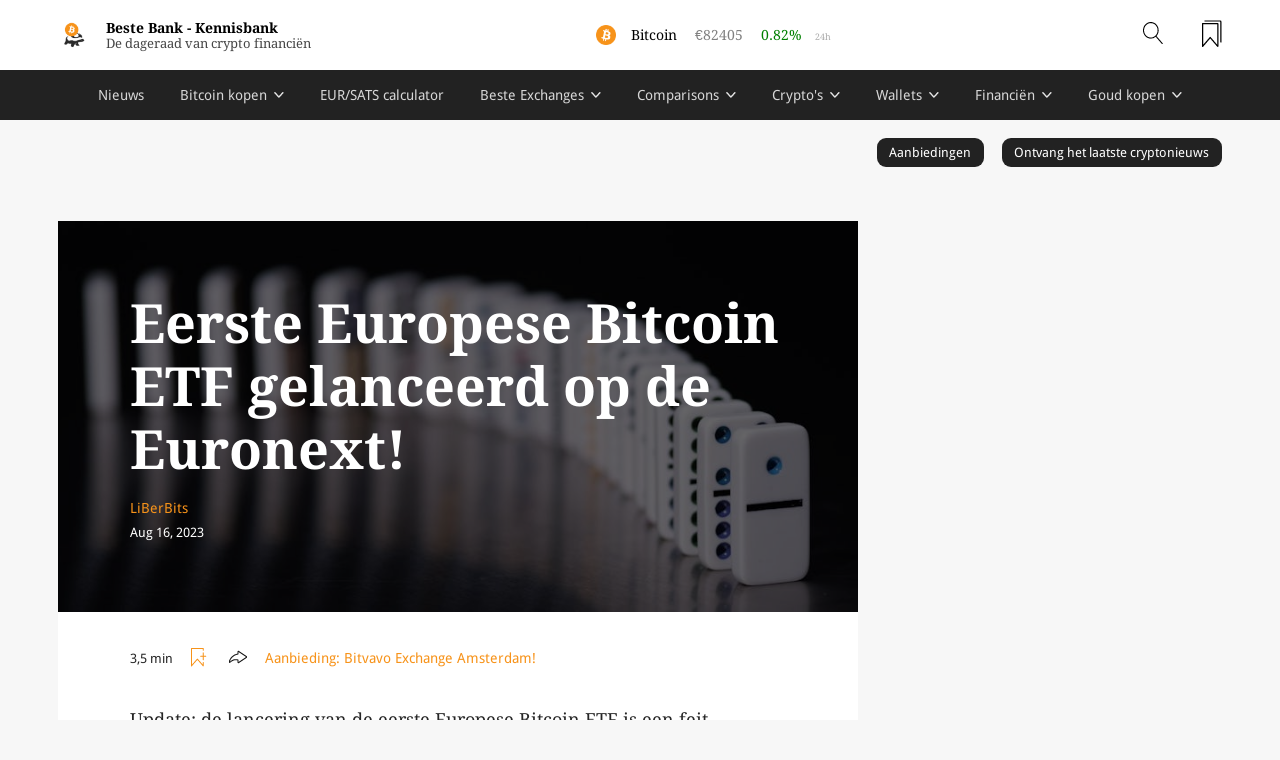

--- FILE ---
content_type: text/html;charset=UTF-8
request_url: https://www.bestebank.org/europese-bitcoin-etf/
body_size: 32584
content:
<!DOCTYPE html>
<html  data-head-attrs=""  lang="nl">
  <head>
    <meta charset="UTF-8" />
    <meta name="viewport" content="width=device-width, initial-scale=1.0" />

    <link rel="icon" href="/favicon.ico" type="image/png" sizes="16x16">
    <link rel="apple-touch-icon" href="/icons/pwa-192-192.png" sizes="192x192">
    <meta name="theme-color" content="#f7931a">
    <link rel="manifest" href="/manifest.webmanifest">
    <script type="module" crossorigin src="/assets/index.96753342.js"></script>
    <link rel="modulepreload" href="/assets/vendor.fdf54150.js">
    <link rel="stylesheet" href="/assets/index.0c191ef0.css">
  <title>Eerste Europese Bitcoin ETF gelanceerd op de Euronext! | Beste Bank | Beste Bank</title><meta name="description" content=""><meta property="og:title" content="Eerste Europese Bitcoin ETF gelanceerd op de Euronext! | Beste Bank"><meta property="og:description" content=""><meta property="og:image" content="https://backend.bestebank.org/wp-content/uploads/2023/03/tom-wilson-Em2hPK55o8g-unsplash-scaled.jpg"><meta property="og:url" content="https://www.bestebank.org/europese-bitcoin-etf"><meta property="twitter:title" content="Eerste Europese Bitcoin ETF gelanceerd op de Euronext! | Beste Bank"><meta property="twitter:description" content=""><meta property="twitter:image" content="https://backend.bestebank.org/wp-content/uploads/2023/03/tom-wilson-Em2hPK55o8g-unsplash-scaled.jpg"><meta property="twitter:card" content="summary_large_image"><link rel="canonical" href="https://www.bestebank.org/europese-bitcoin-etf/"><script type="application/ld+json">{"@context":"https://schema.org","@type":"Article","headline":"Eerste Europese Bitcoin ETF gelanceerd op de Euronext! | Beste Bank","image":"https://backend.bestebank.org/wp-content/uploads/2023/03/tom-wilson-Em2hPK55o8g-unsplash-scaled.jpg","datePublished":"2023-08-16T13:43:00","dateModified":"2023-08-16T16:20:16","description":"","author":{"@type":"Person","name":"LiBerBits"},"publisher":{"@type":"Organization","name":"Beste Bank","logo":{"@type":"ImageObject","url":"https://www.bestebank.org/wp-content/uploads/2018/07/cropped-honey-badger-beste-bank-logo.png"}}}</script><meta name="head:count" content="11"><link rel="modulepreload" crossorigin href="/assets/WordpressPost.0e432e91.js"><link rel="modulepreload" crossorigin href="/assets/Article.52a66583.js"><link rel="stylesheet" href="/assets/Article.8522f71f.css"><link rel="modulepreload" crossorigin href="/assets/PostMetaInfo.2cfd7747.js"><link rel="modulepreload" crossorigin href="/assets/ArticleContent.e502fa91.js"><link rel="modulepreload" crossorigin href="/assets/NewsletterSignup.69a59de7.js"><link rel="stylesheet" href="/assets/NewsletterSignup.44d66ff2.css"><link rel="modulepreload" crossorigin href="/assets/LatestPosts.faba9877.js"><link rel="stylesheet" href="/assets/LatestPosts.b2b01d25.css">
</head>
  <body  data-head-attrs="" >
    <div id="app" data-server-rendered="true"><div data-v-ada10864><div class="layout" data-v-ada10864><div class="up header-wrap" data-v-ada10864><header class="header main" data-v-ada10864><div class="container-large" data-v-ada10864><div class="flex ai_c jc_sb" data-v-ada10864><a href="/" class="logo flex ai_c" data-v-ada10864><!--[--><img src="/img_assets/bestebank-large.png" width="60" alt="logo beste bank" style="width:60;" immediate="true" data-v-ada10864><div data-v-ada10864> Beste Bank <span class="none sm:inline" data-v-ada10864>- </span><span class="none sm:inline" data-v-ada10864>Kennisbank</span><span class="light none sm:block" data-v-ada10864>De dageraad van crypto financiën</span></div><!--]--></a><!----><div class="account flex ai_c" style="flex-shrink:0;" data-v-ada10864><!----><a href="/reading-list" class="readling-list-icon" data-v-ada10864><!--[--><!----><img src="/img_assets/icon-readinglist.svg" width="20px" alt="reading list icon" style="width:20px;" immediate="true" data-v-ada10864><!--]--></a><div id="hamburger" class="" data-v-ada10864><span data-v-ada10864></span><span data-v-ada10864></span><span data-v-ada10864></span><span data-v-ada10864></span></div></div></div></div></header><div class="sub-header" id="sub" data-v-ada10864><div class="sub-wrapper"><div class="flex sub-header-large-bar"><div class="bar-mid-wrap container-large nav-wrap"><nav class="nav"><ul><!--[--><li class=""><a href="/" class="top-parent"><!--[-->Nieuws<!--]--></a><!----></li><li class="multi-sub single-sub"><a href="/bitcoins-kopen/" class="top-parent"><!--[-->Bitcoin kopen<!--]--></a><ul class="btc-icon child_nav"><div class="container-large"><div class="child_nav_container"><!--[--><li class="sub-left"><h2>De basics:</h2><p><!----></p><ul class="two-col child_nav_2"><!--[--><li class="btc-icon"><a href="/bitcoins-kopen/" class=""><!--[--><!----> Waarom zou ik bitcoin (BTC) kopen?<!--]--></a></li><li class="btc-icon"><a href="/bitcoin/bitcoin-futures/" class=""><!--[--><!----> Wat zijn bitcoin futures en perpetuals?<!--]--></a></li><li class="btc-icon"><a href="/bitcoin/bitcoins-verkopen/" class=""><!--[--><!----> Wanneer of niet zou ik bitcoins verkopen?<!--]--></a></li><li class="btc-icon"><a href="/bitcoin/etf/" class=""><!--[--><!----> Wat is een Bitcoin ETF?<!--]--></a></li><li class=""><a href="/bitcoin/debifi-lending-borrowing/" class=""><!--[--><!----> Debifi, bitcoin lending &amp;#038; borrowing met deDebifi app<!--]--></a></li><li class="btc-icon"><a href="/bitcoin/koers/" class=""><!--[--><!----> Wat is de actuele bitcoin koers?<!--]--></a></li><!--]--></ul></li><li class="sub-right"><h2>De principes:</h2><p><!----></p><ul class="two-col child_nav_2"><!--[--><li class="btc-icon"><a href="/sound-money/" class=""><!--[--><!----> Bitcoin als het ultieme solide geld?<!--]--></a></li><li class="btc-icon"><a href="/category/bitcoin/" class=""><!--[--><!----> Onze artikels over bitcoin!<!--]--></a></li><li class="btc-icon"><a href="/bitcoin-exchange/" class=""><!--[--><!----> Selectie Bitcoin Exchanges<!--]--></a></li><li class="btc-icon"><a href="/bitcoin/wallet/" class=""><!--[--><!----> Waar zal ik de bitcoins bewaren?<!--]--></a></li><li class="btc-icon"><a href="/bitcoin/beveiliging/" class=""><!--[--><!----> Bitcoin beveiliging<!--]--></a></li><li class="btc-icon"><a href="/bitcoin/btcpay-server/integratie/" class=""><!--[--><!----> Bitcoin accepteren  - BTCPay Server Integratie!<!--]--></a></li><!--]--></ul></li><!--]--></div></div></ul></li><li class=""><a href="/bitcoin/sats-calculator/" class="top-parent"><!--[-->EUR/SATS calculator<!--]--></a><!----></li><li class="multi-sub single-sub"><a href="/crypto-exchange/" class="top-parent"><!--[-->Beste Exchanges<!--]--></a><ul class="child_nav"><div class="container-large"><div class="child_nav_container"><!--[--><li class="sub-left"><h2>Top Exchanges - security &amp; trust score</h2><p><!----></p><ul class="two-col child_nav_2"><!--[--><li class="btc-icon"><a href="/bitvavo/" class=""><!--[--><!----> Bitvavo Review<!--]--></a></li><li class=""><a href="/nexo-review/" class=""><!--[--><!----> Nexo Review<!--]--></a></li><li class=""><a href="/binance/" class=""><!--[--><!----> Binance Review<!--]--></a></li><li class=""><a href="/bybit-review/" class=""><!--[--><!----> ByBit Review<!--]--></a></li><li class=""><a href="/bitcoin-exchange/kraken/" class=""><!--[--><!----> Kraken Review<!--]--></a></li><li class=""><a href="/kucoin/" class=""><!--[--><!----> KuCoin Review<!--]--></a></li><li class=""><a href="/crypto-exchange/bitfinex/" class=""><!--[--><!----> Bitfinex Review<!--]--></a></li><li class=""><a href="/bitcoin-exchange/bitstamp/" class=""><!--[--><!----> Bitstamp Review<!--]--></a></li><li class=""><a href="/deribit/" class=""><!--[--><!----> Deribit Review<!--]--></a></li><li class=""><a href="/crypto-exchange/okx-review-exchange-nederland/" class=""><!--[--><!----> OKX review<!--]--></a></li><li class=""><a href="/crypto-exchange/coinmerce/" class=""><!--[--><!----> Coinmerce Review<!--]--></a></li><!--]--></ul></li><li class="sub-right"><h2>Brokers &amp; Exchanges &amp; DEX</h2><p><!----></p><ul class="two-col child_nav_2"><!--[--><li class="link-icon"><a href="/crypto-exchange/" class=""><!--[--><!----> Compleet beursoverzicht &amp; categorisatie<!--]--></a></li><li class=""><a href="/dex-crypto/" class=""><!--[--><!----> Beste DEX exchanges<!--]--></a></li><li class=""><a href="/crypto-trading-bots/" class=""><!--[--><!----> Beste exchange bots<!--]--></a></li><li class=""><a href="/crypto-exchange/vip-programs/" class=""><!--[--><!----> Beste exchange VIP-programs<!--]--></a></li><li class=""><a href="/blox/" class=""><!--[--><!----> Blox Review<!--]--></a></li><li class=""><a href="/bitpanda/" class=""><!--[--><!----> Bitpanda Review<!--]--></a></li><li class=""><a href="/strike-bitcoin-app/" class=""><!--[--><!----> Strike Review<!--]--></a></li><li class=""><a href="/bitcoin-exchange/hodl-hodl-review/" class=""><!--[--><!----> Hodl Hold DEX Review<!--]--></a></li><li class=""><a href="/crypto-exchange/jupiter-dex-review/" class=""><!--[--><!----> Jupiter DEX Review<!--]--></a></li><li class=""><a href="/crypto-exchange/raydium-dex-review/" class=""><!--[--><!----> Raydium DEX review<!--]--></a></li><li class=""><a href="/synfutures-dex/" class=""><!--[--><!----> SynFutures DEX review<!--]--></a></li><!--]--></ul></li><!--]--></div></div></ul></li><li class="single-sub"><a href="/crypto-exchange/" class="top-parent"><!--[-->Comparisons<!--]--></a><ul class="child_nav"><div class="container-large"><div class="child_nav_container"><!--[--><li class=""><a href="/bitvavo-versus-coinmerce/" class=""><!--[-->Bitvavo vs Coinmerce<!--]--></a><p><!----></p><!----></li><li class=""><a href="/bitvavo-versus-finst/" class=""><!--[-->Bitvavo vs Finst<!--]--></a><p><!----></p><!----></li><li class=""><a href="/coinbase-vs-bitvavo/" class=""><!--[-->Bitvavo vs Coinbase<!--]--></a><p><!----></p><!----></li><li class=""><a href="/binance-versus-coinbase/" class=""><!--[-->Binance vs Coinbase<!--]--></a><p><!----></p><!----></li><li class=""><a href="/binance-alternatief/" class=""><!--[-->Binance alternatief<!--]--></a><p><!----></p><!----></li><li class=""><a href="/crypto-exchange/bybit-vs-kucoin/" class=""><!--[-->Bybit vs Kucoin<!--]--></a><p><!----></p><!----></li><li class=""><a href="/coinbase-vs-kraken/" class=""><!--[-->Coinbase vs Kraken vs Bitvavo<!--]--></a><p><!----></p><!----></li><!--]--></div></div></ul></li><li class="multi-sub single-sub"><a href="/blockchain/crypto-assets/" class="top-parent"><!--[-->Crypto&#39;s<!--]--></a><ul class="child_nav"><div class="container-large"><div class="child_nav_container"><!--[--><li class="sub-left"><h2>Crypto kopen</h2><p><span>Beginnen met crypto? Ontdek hier de beste manier om je munten te kopen.</span></p><ul class="two-col child_nav_2"><!--[--><li class=""><a href="/crypto-kopen/" class=""><!--[--><!----> Welke crypto kopen?<!--]--></a></li><li class="btc-icon"><a href="/bitcoins-kopen/" class=""><!--[--><!----> Bitcoin (BTC) kopen!<!--]--></a></li><li class="eth-icon"><a href="/ethereum/kopen/" class=""><!--[--><!----> Ethereum (ETH) kopen?<!--]--></a></li><li class="xrp-icon"><a href="/ripple-kopen/" class=""><!--[--><!----> Ripple (XRP) kopen?<!--]--></a></li><li class=""><a href="/stablecoins/" class=""><!--[--><!----> Stablecoins kopen?<!--]--></a></li><!--]--></ul></li><li class="sub-right"><h2>Artikelen</h2><p><!----></p><ul class="two-col child_nav_2"><!--[--><li class=""><a href="/blockchain/crypto-assets/" class=""><!--[--><!----> Categorisatie digitale activa<!--]--></a></li><li class=""><a href="/crypto-trading-bots/" class=""><!--[--><!----> Beste AI Crypto Trading Bots Selectie<!--]--></a></li><li class=""><a href="/cryptocurrency/staking/" class=""><!--[--><!----> Crypto Staking uitgelegd!<!--]--></a></li><li class=""><a href="/blockchain-technologie/" class=""><!--[--><!----> Wat is blockchain technologie?<!--]--></a></li><li class=""><a href="/defi/" class=""><!--[--><!----> Wat is DeFi?<!--]--></a></li><li class=""><a href="/defi/ondo-finance/" class=""><!--[--><!----> Ondo Finance<!--]--></a></li><li class=""><a href="/shitcoins/" class=""><!--[--><!----> Shitcoins, alchemie en zelfverrijking<!--]--></a></li><!--]--></ul></li><!--]--></div></div></ul></li><li class="multi-sub single-sub"><a href="/bitcoin/wallet/" class="top-parent"><!--[-->Wallets<!--]--></a><ul class="child_nav"><div class="container-large"><div class="child_nav_container"><!--[--><li class="sub-left"><h2>Algemene informatie</h2><p><!----></p><ul class="one-col child_nav_2"><!--[--><li class="btc-icon"><a href="/bitcoin/wallet/" class=""><!--[--><!----> Beste Bitcoin wallets?<!--]--></a></li><li class="eth-icon"><a href="/cryptocurrency/crypto-wallet/" class=""><!--[--><!----> Beste multi-crypto wallets<!--]--></a></li><li class="link-icon"><a href="/cryptocurrency/hardware-wallets/" class=""><!--[--><!----> Beste hardware wallets?<!--]--></a></li><li class="link-icon"><a href="/cryptosteel/" class=""><!--[--><!----> CryptoSteel<!--]--></a></li><!--]--></ul></li><li class="sub-right"><h2>Aanbevolen wallets</h2><p><!----></p><ul class="two-col child_nav_2"><!--[--><li class=""><a href="/bitcoin/wallet/trezor-safe-3/" class=""><!--[--><!----> Trezor Safe 3<!--]--></a></li><li class=""><a href="/ledger-flex-review/" class=""><!--[--><!----> Ledger Flex wallet<!--]--></a></li><li class=""><a href="/bitkey-wallet-review/" class=""><!--[--><!----> Bitkey Wallet<!--]--></a></li><li class=""><a href="/keepkey/" class=""><!--[--><!----> Keepkey<!--]--></a></li><li class=""><a href="/coinkite-review/" class=""><!--[--><!----> Coinkite<!--]--></a></li><li class=""><a href="/blockstream-jade-wallet/" class=""><!--[--><!----> Blockstream Jade<!--]--></a></li><li class=""><a href="/bitcoin/wallet/bitbox02/" class=""><!--[--><!----> Bitbox 02<!--]--></a></li><li class=""><a href="/exodus-wallet/" class=""><!--[--><!----> Exodus<!--]--></a></li><li class=""><a href="/zengo-seedless-wallet-review/" class=""><!--[--><!----> Zengo Seedless Wallet<!--]--></a></li><!--]--></ul></li><!--]--></div></div></ul></li><li class="multi-sub single-sub"><a href="/cryptocurrency/crypto-finance/" class="top-parent"><!--[-->Financiën<!--]--></a><ul class="child_nav"><div class="container-large"><div class="child_nav_container"><!--[--><li class="sub-left"><h2>Geld is macht</h2><p><!----></p><ul class="two-col child_nav_2"><!--[--><li class=""><a href="/wat-is-geld/" class=""><!--[--><!----> Wat is geld en fiatgeld? Hoe werkt het?<!--]--></a></li><li class=""><a href="/richard-werner-geldschepping/" class=""><!--[--><!----> Hoe werkt geldschepping?<!--]--></a></li><li class=""><a href="/financiele-repressie/" class=""><!--[--><!----> Wat is financiële repressie?<!--]--></a></li><li class=""><a href="/federal-reserve/" class=""><!--[--><!----> Wat is de Federal Reserve precies?<!--]--></a></li><li class=""><a href="/city-of-london/" class=""><!--[--><!----> De verborgen macht van de City of London!<!--]--></a></li><li class=""><a href="/analyse-bankensector/debt-imperialism/" class=""><!--[--><!----> Schuldenimperialisme<!--]--></a></li><li class=""><a href="/understanding-stablecoins-imf-rapport-shadow-banking/" class=""><!--[--><!----> Understanding Stablecoins – IMF rapport over shadow banking 2.0<!--]--></a></li><li class=""><a href="/quantitative-easing/" class=""><!--[--><!----> Schuldmonetarisering<!--]--></a></li><!--]--></ul></li><li class="sub-right"><h2>Monetaire Reset</h2><p><!----></p><ul class="two-col child_nav_2"><!--[--><li class=""><a href="/bitcoin/fiscal-dominance-ontsnapping-schuldenval/" class=""><!--[--><!----> Fiscal Dominance; is er een ontsnapping uit de Amerikaanse schuldenval?<!--]--></a></li><li class=""><a href="/bretton-woods/" class=""><!--[--><!----> Van een Bretton Woods 1.0 naar 2.0 en 3.0 systeem?<!--]--></a></li><li class=""><a href="/petrodollar/" class=""><!--[--><!----> Wat is de Petrodollar?<!--]--></a></li><li class=""><a href="/cbdc/" class=""><!--[--><!----> Wat zijn CBDC´s?<!--]--></a></li><li class=""><a href="/sound-money/" class=""><!--[--><!----> Wat is sound money?<!--]--></a></li><li class=""><a href="/the-great-reset/" class=""><!--[--><!----> The Great Reset uitgelegd!<!--]--></a></li><li class=""><a href="/debt-jubilee/" class=""><!--[--><!----> Wat is een Debt Jubilee?<!--]--></a></li><li class=""><a href="/cold-fire-doctrine/" class=""><!--[--><!----> Wat is de Cold Fire Doctrine?<!--]--></a></li><!--]--></ul></li><!--]--></div></div></ul></li><li class="single-sub"><a href="/goud-kopen/" class="top-parent"><!--[-->Goud kopen<!--]--></a><ul class="child_nav"><div class="container-large"><div class="child_nav_container"><!--[--><li class=""><a href="/fractioneel-bankieren/fiat-standard/" class=""><!--[-->Wat is de Fiat Standard?<!--]--></a><p><span> </span></p><!----></li><li class=""><a href="/london-gold-fix-rothschild-macht-bitcoin/" class=""><!--[-->De London Gold Fix, Rothschild, macht en Bitcoin<!--]--></a><p><span> </span></p><!----></li><li class=""><a href="/bitcoin/kopen/of-goud/" class=""><!--[-->Zal ik bitcoin of goud kopen?<!--]--></a><p><span> </span></p><!----></li><li class=""><a href="/holland-gold/" class=""><!--[-->Holland Gold Review<!--]--></a><p><!----></p><!----></li><li class=""><a href="/goldrepublic/" class=""><!--[-->GoldRepublic Review<!--]--></a><p><!----></p><!----></li><!--]--></div></div></ul></li><!--]--></ul></nav></div><div class="bar-mid-wrap container-large progress-container"><div class="progress-wrap container-article flex ai_c" style="position:relative;"><progress value="0" max="100"></progress><div class="word-count"></div></div><!----></div><div class="reader flex jc_fe"><button class="dark-mode-toggle" aria-label="toggle darkmode"><img src="/img_assets/day.png" width="40" alt="darkmode" style="width:40;"></button><button aria-label="Toggle add/remove readlist" class="button-hover add-to-readlist"><div class="flex ai_c"><div class="svg-container"><svg class="reading-non-active" viewBox="0 0 25 25" xmlns="http://www.w3.org/2000/svg"><path fill="#f7931a" d="M15.338 0c.162 0 .318.064.433.177.115.113.179.266.179.426V2.87l-.01.096a.62.62 0 0 1-.602.497l-.098-.007a.606.606 0 0 1-.514-.586V1.205H1.225v19.518l6.246-7.214a.605.605 0 0 1 .97 0l6.285 7.185v-2.516l.013-.094a.62.62 0 0 1 .6-.48l.095.009c.28.046.498.278.516.565h-.01v4.22a.603.603 0 0 1-.602.602.626.626 0 0 1-.466-.21l-6.896-7.922-6.897 7.922a.628.628 0 0 1-.68.172.603.603 0 0 1-.398-.603V.603C.001.27.275 0 .613 0zM15.3 5.473a.59.59 0 0 1 .583.478v3.827h2.574c.307.02.545.271.544.574a.567.567 0 0 1-.486.564h-2.642v3.732a.57.57 0 0 1-.17.406.587.587 0 0 1-.412.168.59.59 0 0 1-.574-.479v-3.827h-2.622a.578.578 0 0 1-.583-.574.567.567 0 0 1 .496-.564h2.71V6.047c0-.317.26-.574.582-.574z"></path></svg></div><!----></div></button><div class="btn-wrap button-hover social-share" tabindex="0"><div class><div class="svg-container"><svg viewBox="0 0 100 100" stroke="#1A1A1A" style="stroke-width:6px;" fill="transparent" xmlns="http://www.w3.org/2000/svg"><path class="st0" d="M97.5 48.3L53.1 18.7c-1.3-.9-3.1.1-3.1 1.7v11.2c0 1-.7 1.8-1.7 2-11.9 1.7-22.4 7.2-31.6 16.4C8.5 58.2 3.3 67.3 1 77.5c-.4 1.9 1.8 3.2 3.3 2 7.5-6.4 14.4-10.7 20.8-12.8 7.2-2.4 15-2.5 23.5-.4.9.2 1.5 1 1.5 1.9v11.4c0 1.6 1.8 2.6 3.1 1.7l44.4-29.6c1.1-.8 1.1-2.6-.1-3.4z"></path></svg></div><!----></div></div></div></div></div></div></div><!----><div class="main-wrap" data-v-ada10864><div class="container-large promotion-row pt-1 pb-1" data-v-ada10864><a href="/aanbiedingen" class="promotion-button" data-v-ada10864><!--[-->Aanbiedingen<!--]--></a><a href="/nieuwsbrief-aanmelden" class="promotion-button" data-v-ada10864><!--[-->Ontvang het laatste cryptonieuws<!--]--></a></div><div style="" data-v-ada10864><div><div class="flex jc_sb w-100 container-large"><div class="w-100" style="max-width:900px;"><div class="container-article"><article><header><div class="container-article"><div class="meta"><picture class="bg-img"><img src="https://bestebank.imgix.net/2023/03/tom-wilson-Em2hPK55o8g-unsplash-scaled.jpg?auto=compress&amp;ar=2.5:1&amp;fit=crop&amp;w=1100" srcset="https://bestebank.imgix.net/2023/03/tom-wilson-Em2hPK55o8g-unsplash-scaled.jpg?auto=compress&amp;ar=2.5:1&amp;fit=crop&amp;w=1100 1100w, https://bestebank.imgix.net/2023/03/tom-wilson-Em2hPK55o8g-unsplash-scaled.jpg?auto=compress&amp;ar=2.5:1&amp;fit=crop&amp;w=800 800w,https://bestebank.imgix.net/2023/03/tom-wilson-Em2hPK55o8g-unsplash-scaled.jpg?auto=compress&amp;ar=2.5:1&amp;fit=crop&amp;w=600 600w,https://bestebank.imgix.net/2023/03/tom-wilson-Em2hPK55o8g-unsplash-scaled.jpg?auto=compress&amp;ar=2.5:1&amp;fit=crop&amp;w=400 400w" sizes="(min-width: 1000px) 1100px, 100vw" alt="emirates" loading="lazy"><!--[--><!--]--></picture><div class="afbeelding-auteur"><span></span></div><h1>Eerste Europese Bitcoin ETF gelanceerd op de Euronext!</h1><div class="meta-info" date="2023-08-16T13:43:00"><div class="flex ai_c jc_sb"><div style="flex-shrink:0;"><div class="author"><a href="/author/liberbits" class=""><!--[-->LiBerBits<!--]--></a></div><div class="flex"><div class="date">Aug 16, 2023</div><!----></div></div><div class="meta-add-to-readlist flex"><!----><!----></div></div></div></div></div></header><div class="content" id="main-content"><div class="flex"><div class="meta-info content-meta-inline" style="flex-shrink:0;"><div class="flex ai_c jc_sb"><div style="flex-shrink:0;"><!----><div class="flex"><!----><div class="readTime">3,5 min</div></div></div><div class="meta-add-to-readlist flex"><!----><!----></div></div></div><div class="offer-inline meta-info flex fw_w ml-1" data-v-48cb7fdf><div style="flex-shrink:0;" data-v-48cb7fdf>Aanbieding: </div><div class="link" data-v-48cb7fdf><div class="link-content" data-v-48cb7fdf> Bitvavo Exchange Amsterdam!</div></div><!----></div></div><!----><div>
<p>Update: de lancering van de eerste Europese Bitcoin ETF is een feit. Vermogensbeheerder Jacobi Asset Management heeft het voor elkaar gekregen om in Europa het eerste Bitcoin <em>exchange traded fund</em> (ETF) te lanceren. Het fonds heet Jacobi FT Wilshire Bitcoin ETF en staat genoteerd op Euronext Amsterdam. Deze Europese Bitcoin ETF wordt verhandeld onder het symbool BCOIN. Voor meer info: </p>



<ul class="wp-block-list"><li><a href="/bitcoin/jacobi-bitcoin-exchange-traded-fund-etf-bcoin/" class="ek-link">Zal ik BCOIN wel of niet kopen?</a></li><li><a href="/bitcoin/etf/" class="ek-link">Wat is een Bitcoin ETF precies?</a></li><li><a href="/blackrock-bitcoin-etf/" class="ek-link">Blackrock dient een Bitcoin ETF aanvraag in!</a></li></ul>



<p class="has-text-align-center">&#8212;&#8212;&#8212;&#8212;&#8212;&#8212;&#8212;&#8212;&#8212;&#8212;&#8212;&#8212;&#8212;&#8212;&#8212;</p>



<p>Afgelopen weken is het nieuws voornamelijk gedomineerd geweest door ETF-aanvragen vanuit de Verenigde Staten. Grote instanties als Blackrock hebben openlijk een positievere houding aangenomen ten opzichte van Bitcoin. Daarnaast heeft Blackrock een her-aanvraag ingediend bij de Securities and Exchange Commission (SEC) voor een Bitcoin spot ETF. Nu ook een update van dichter bij huis: de verwachting van een actieve (lees: verhandelbare) Europese Bitcoin spot ETF in 2023 !</p>



<h3 class="wp-block-heading">Europa blijft niet achter &#8211; Europese Bitcoin ETF is opkomst</h3>



<figure class="wp-block-image alignleft size-large is-resized"><img loading="lazy" decoding="async" src="https://backend.bestebank.org/wp-content/uploads/2022/06/bestebank-large-1024x1024.png" alt="europese bitcoin etf
" class="wp-image-33428" width="170" height="170" srcset="https://backend.bestebank.org/wp-content/uploads/2022/06/bestebank-large-1024x1024.png 1024w, https://backend.bestebank.org/wp-content/uploads/2022/06/bestebank-large-300x300.png 300w, https://backend.bestebank.org/wp-content/uploads/2022/06/bestebank-large-150x150.png 150w, https://backend.bestebank.org/wp-content/uploads/2022/06/bestebank-large-768x768.png 768w, https://backend.bestebank.org/wp-content/uploads/2022/06/bestebank-large-550x550.png 550w, https://backend.bestebank.org/wp-content/uploads/2022/06/bestebank-large-80x80.png 80w, https://backend.bestebank.org/wp-content/uploads/2022/06/bestebank-large.png 1500w" sizes="auto, (max-width: 170px) 100vw, 170px" /></figure>



<p>Bitcoin kent geen grenzen en een <a href="/bitcoin/etf/" class="ek-link">Bitcoin spot ETF</a> daarom ook niet. Uit alle hoeken en gaten komen berichten vanuit grote financiële instituties als het gaat om Bitcoin-adoptie. Deze instituties veranderen niet alleen hun houding ten opzichte van Bitcoin, maar tonen nu ook daadwerkelijk interesse in blootstelling aan de digitale munt.</p>



<p>En als we het over &#8220;veranderende houdingen&#8221; hebben, was dit ook wel opmerkelijk deze week: een uitspraak van de Engelse Standard Chartered Bank. De bank deed een nogal bullish Bitcoin prijsvoorspelling. Kort over deze bank: het is een van de grootste banken van Engeland met ± 85.000 werknemers wereldwijd. Goed, zij voorspellen een <a href="/bitcoin/koers/" class="ek-link">Bitcoinprijs van $120.000</a> voor het einde van 2024! Dit terwijl de bank eerder in december 2022 nog een prijscrash voorspelde van $5.000 per Bitcoin.. Gelukkig is deze bank niet de enige die terugkomt op haar eerdere uitspraken met betrekking tot Bitcoin.</p>



<p>Terug naar het spot ETF nieuws uit Europa. In 2021 heeft een Engelse vermogensbeheerder, genaamd &#8220;<a href="/bitcoin/jacobi-bitcoin-exchange-traded-fund-etf-bcoin/" class="ek-link">Jacobi Asset Management</a>&#8220;, een aanvraag gedaan voor een Europese Bitcoin ETF. Deze is destijds ook goedgekeurd door de financiële toezichthouder “Guernsey Financial Services Commission” en het Nederlandse AFM. Deze spot ETF zou dan ook in 2022 verhandelbaar moeten zijn via de Euronext Exchange in onze hoofdstad Amsterdam. </p>



<p>Maar vanwege nogal bijzondere gebeurtenissen in 2022 &#8211; denk aan: de <a href="/ftx-exchange-bankroet/" class="ek-link">FTX</a>, Terra Luna en Celsius crash &#8211; is de lancering van deze spot ETF destijds uitgesteld. De vraag naar een dergelijk financieel product zou gedurende een periode van dit soort crashes namelijk niet echt goed in de smaak vallen bij (nieuwe) investeerders.</p>



<p>Jacobi Asset Management heeft aangegeven dat zij nu een groeiende vraag ziet in de interesse van een Bitcoin spot ETF en zodoende willen zij de ETF dit jaar nog lanceren! Wat dus zou betekenen dat er mogelijk eerder een Bitcoin spot ETF in Europa is, dan in Amerika. HA!</p>



<h3 class="wp-block-heading">Amerika vs. Europa: race om de spot ETF</h3>



<p>Op basis van het nieuws van de afgelopen weken zou je kunnen concluderen dat er een ware race gaande is als het gaat om de lancering van een Bitcoin spot ETF. En wat opmerkelijk is, is dat iedereen zich (Amerika, Europa en China) nu ineens actiever bezig houdt met deze ETF. In die zin lijkt het inderdaad op een race.</p>



<p>Zoals we allemaal weten is Amerika het land van “the bigger, the better”, “size does matter” en “go big or go home”. Allemaal leuke kreten en je vraagt je wellicht af (terecht) waarom dit relevant is voor dit ‘topic’.. In Amerika zijn ‘dingen’ nu eenmaal groter, en dat geldt ook voor de Amerikaanse financiële beurs.</p>



<p>Amerika heeft een grote diversiteit aan enorme financiële instituties, waarvan <a href="/blackrock-bitcoin-etf/" class="ek-link">Blackrock</a> en <a href="/bitcoin-pensioensparen-met-fidelity/" class="ek-link">Fidelity</a> goede voorbeelden zijn. En als dit soort instanties een gedeelte, al is het maar een klein deel, van hun <a href="/bitcoins-kopen/" class="ek-link">vermogen in Bitcoin investeren</a>, kan dit een enorme invloed op de prijs van Bitcoin hebben. In Europa hebben we ook grote instituties, maar toch is dat anders (als je bijvoorbeeld kijkt naar het vermogen/formaat van een Blackrock) in vergelijking met Amerika. De goedkeuring van een Amerikaanse spot ETF is zodoende ook de ‘belangrijkste’ goedkeuring.</p>



<p>Tot slot geeft een goedkeuring van deze ETF, uiteraard ook de stijgende institutionele interesse aan en draagt het ook bij aan de ‘mainstream’ adoptie van Bitcoin. Nederlandse beleggers kunnen spoedig aan de slag met de Europese Bitcoin ETF van Jacobi op Euronext. De Jacobi Bitcoin ETF ticker is BCOIN en het ISIN nummer is GG00BMTPK874. Voor meer informatie: <a href="/bitcoin/jacobi-bitcoin-exchange-traded-fund-etf-bcoin/" class="ek-link">Jacobi Bitcoin ETF</a>.</p>



<p>Spannende tijden dus!</p>



<p>Tip: we raden onze lezers aan om zich te verdiepen in <a href="/bitcoins-kopen/" class="ek-link">bitcoin als een nieuwe beleggingsklasse</a> en verder bitcoin direct te kopen op een <a href="/bitcoin-exchange/" class="ek-link">betrouwbare bitcoin exchange</a>. </p>



<p></p>
</div></div></article></div><div class="social-share-inline"><!--[--><button><img src="/img/facebook.svg" width="50"></button><button><img src="/img/twitter.svg" width="50"></button><button><img src="/img/reddit.svg" width="50"></button><button><img src="/img/whatsapp.svg" width="50"></button><button><img src="/img/telegram.svg" width="50"></button><button><img src="/img/linkedin.svg" width="50"></button><button><img src="/img/email.svg" width="50"></button><!--]--></div><div class="newsletter-wrapper" data-v-604079ba><h2 data-v-604079ba>Ontvang het laatste cryptonieuws in je mailbox</h2><div data-v-604079ba><form data-v-604079ba><div class="flex form-wrapper" data-v-604079ba><label data-v-604079ba>Email <input type="email" value="" class="border bg-transparent text-white p-2 w-full mt-2" data-v-604079ba></label><label class="w-full block" data-v-604079ba>Frequentie <select class="border bg-transparent text-white p-2 w-full mt-2" data-v-604079ba><option value="daily" data-v-604079ba>Dagelijks</option><option value="weekly" data-v-604079ba>Wekelijks</option></select></label><button class="btn bg-yellow w-full p-3 font-bold text-center mt-1" data-v-604079ba>Aanmelden</button></div></form></div><!----></div></div><div class="sidebar-wrap"><div class="sidebar"></div><div data-v-9cfe0834><!--[--><!--]--></div></div></div><div class="container-large"><h3 class="mt-4 mb-1">Lees verder</h3><div class="row mb-2" data-v-fda63e62><!--[--><div class="w-12 md:w-4 p-2 md:p-3 mb-2 md:mb-0 bg-white featured-article-small article-row border-right" data-v-fda63e62><div class="inner h-100 flex fd_c" data-v-fda63e62><a href="/crypto-exchange-bitget-2026/" class="" data-v-fda63e62><!--[--><h3 data-v-fda63e62>De Bitget crypto exchange gebruiken in 2026: waarvoor en hoe? Lees hier onze update!</h3><!--]--></a><div class="excerpt" data-v-fda63e62><p>De wereld van crypto is in een constante staat van vernieuwing en de ontwikkelingen gaan extreem snel. Zo kwam er dit afgelopen wederom goed nieuws uit Amerika: het land gaat namelijk in versneld tempo door met het ontwikkelen en invoeren van wet- en regelgeving omtrent crypto en wil hiermee haar beloftes aan het land waarmaken: [&hellip;]</p>
</div><div class="meta-info" style="margin-top:auto;padding-top:1rem;" date="2026-01-12T10:11:37" data-v-fda63e62><div class="flex ai_c jc_sb"><div style="flex-shrink:0;"><!----><div class="flex"><div class="date">Jan 12, 2026</div><div class="readTime">2,5 min</div></div></div><div class="meta-add-to-readlist flex"><!----><!----></div></div></div></div></div><div class="w-12 md:w-4 p-2 md:p-3 mb-2 md:mb-0 bg-white featured-article-small article-row border-right" data-v-fda63e62><div class="inner h-100 flex fd_c" data-v-fda63e62><a href="/bitcoin-solana-etf/" class="" data-v-fda63e62><!--[--><h3 data-v-fda63e62>Morgan Stanley wil een Bitcoin en een gloednieuwe Solana ETF lanceren!</h3><!--]--></a><div class="excerpt" data-v-fda63e62><p>Wat ons betreft is het jaar 2026 uitmuntend gestart: Bitcoin probeert door de $95K heen te breken en het overgrote deel van de top 10 grootste cryptocurrencies staan ook in de groene cijfers. En naast het feit dat de wereld met de dag bizarder wordt, lijkt de Amerikaanse aandelenbeurs zich hier ook weinig van aan [&hellip;]</p>
</div><div class="meta-info" style="margin-top:auto;padding-top:1rem;" date="2026-01-07T09:43:17" data-v-fda63e62><div class="flex ai_c jc_sb"><div style="flex-shrink:0;"><!----><div class="flex"><div class="date">Jan 7, 2026</div><div class="readTime">2,5 min</div></div></div><div class="meta-add-to-readlist flex"><!----><!----></div></div></div></div></div><div class="w-12 md:w-4 p-2 md:p-3 mb-2 md:mb-0 bg-white featured-article-small article-row border-right" data-v-fda63e62><div class="inner h-100 flex fd_c" data-v-fda63e62><a href="/usd1-stablecoin/" class="" data-v-fda63e62><!--[--><h3 data-v-fda63e62>Hoe ver is de USD1 stablecoin van Trump’s WLFI project en wat is de ‘rol’ van de munt?</h3><!--]--></a><div class="excerpt" data-v-fda63e62><p>Hij domineert het nieuws, of dit nu positief of negatief is: we zien hem in ieder geval elke dag. Of hij nu dictators van hun troon stoot, hamburgers bakt of een geheel nieuwe digitale infrastructuur klaar zet voor de adoptie van Web3: je kan niet om president Trump heen. En wellicht is alles dat nu [&hellip;]</p>
</div><div class="meta-info" style="margin-top:auto;padding-top:1rem;" date="2026-01-05T08:08:04" data-v-fda63e62><div class="flex ai_c jc_sb"><div style="flex-shrink:0;"><!----><div class="flex"><div class="date">Jan 5, 2026</div><div class="readTime">2,5 min</div></div></div><div class="meta-add-to-readlist flex"><!----><!----></div></div></div></div></div><!--]--></div></div></div></div><!----></div><!----><!----><footer data-v-ada10864><div class="container-large"><div class="row"><!--[--><div class="w-12 md:w-3 mb-2 md:mb-0"><nav class="footer-main-nav"><ul><!--[--><li><h3>Formaliteiten</h3><!----></li><li><h3>Liberbits Media</h3><!----></li><li><h3>C81188 MT - St. Julians, Malta</h3><!----></li><li><h3>Tel: 0035627333919</h3><!----></li><li><h3>Email: bestebank@nym.hush.com</h3><!----></li><!--]--></ul></nav></div><div class="w-12 md:w-3 mb-2 md:mb-0"><nav class="footer-main-nav"><ul><!--[--><li><h3>Beste Bank by LiberBits</h3><ul><!--[--><li><a href="/contact/liberbits/" class=""><!--[-->Over Liberbits - Impressum<!--]--></a></li><li><a href="/over-beste-bank/" class=""><!--[-->Over Beste Bank<!--]--></a></li><li><a href="/contact/" class=""><!--[-->Contact opnemen<!--]--></a></li><li><a href="/disclaimer/" class=""><!--[-->Disclaimer - vrijtekening<!--]--></a></li><li><a href="/site-policies/" class=""><!--[-->Site policies<!--]--></a></li><!--]--></ul></li><!--]--></ul></nav></div><div class="w-12 md:w-3 mb-2 md:mb-0"><nav class="footer-main-nav"><ul><!--[--><li><h3>Cryptocurrency Basics</h3><ul><!--[--><li><a href="/crypto-kopen/" class=""><!--[-->Crypto kopen?<!--]--></a></li><li><a href="/crypto-exchange/" class=""><!--[-->Beste Exchanges<!--]--></a></li><li><a href="/bitvavo/" class=""><!--[-->Bitvavo Review<!--]--></a></li><li><a href=""></a></li><li><a href=""></a></li><!--]--></ul></li><!--]--></ul></nav></div><div class="w-12 md:w-3 mb-2 md:mb-0"><nav class="footer-main-nav"><ul><!--[--><li><h3>Bitcoin Essentials</h3><ul><!--[--><li><a href="/bitcoins-kopen/" class=""><!--[-->Bitcoin Koopgids<!--]--></a></li><li><a href="/" class=""><!--[-->Bitcoin Artikels<!--]--></a></li><li><a href="/bitcoin/koers/" class=""><!--[-->Bitcoin Koers?<!--]--></a></li><!--]--></ul></li><!--]--></ul></nav></div><!--]--></div><div class="row"><div class="w-12"><nav class="policy"><span class="copyright">Copyright © 2013-2021 LiberBits Ltd - C81188 MT - St. Julians, Malta</span></nav></div></div></div></footer></div></div></div>

  <script>window.__INITIAL_STATE__="{\"post\":{\"id\":38119,\"date\":\"2023-08-16T13:43:00\",\"date_gmt\":\"2023-08-16T11:43:00\",\"guid\":{\"rendered\":\"https:\u002F\u002Fbackend.bestebank.org\u002F?p=38119\"},\"modified\":\"2023-08-16T16:20:16\",\"modified_gmt\":\"2023-08-16T14:20:16\",\"slug\":\"europese-bitcoin-etf\",\"status\":\"publish\",\"type\":\"post\",\"link\":\"https:\u002F\u002Fbackend.bestebank.org\u002Feuropese-bitcoin-etf\u002F\",\"title\":{\"rendered\":\"Eerste Europese Bitcoin ETF gelanceerd op de Euronext!\"},\"content\":{\"rendered\":\"\\n\u003Cp\u003EUpdate: de lancering van de eerste Europese Bitcoin ETF is een feit. Vermogensbeheerder Jacobi Asset Management heeft het voor elkaar gekregen om in Europa het eerste Bitcoin \u003Cem\u003Eexchange traded fund\u003C\u002Fem\u003E (ETF) te lanceren. Het fonds heet Jacobi FT Wilshire Bitcoin ETF en staat genoteerd op Euronext Amsterdam. Deze Europese Bitcoin ETF wordt verhandeld onder het symbool BCOIN. Voor meer info: \u003C\u002Fp\u003E\\n\\n\\n\\n\u003Cul class=\\\"wp-block-list\\\"\u003E\u003Cli\u003E\u003Ca href=\\\"https:\u002F\u002Fwww.bestebank.org\u002Fbitcoin\u002Fjacobi-bitcoin-exchange-traded-fund-etf-bcoin\u002F\\\" class=\\\"ek-link\\\"\u003EZal ik BCOIN wel of niet kopen?\u003C\u002Fa\u003E\u003C\u002Fli\u003E\u003Cli\u003E\u003Ca href=\\\"https:\u002F\u002Fwww.bestebank.org\u002Fbitcoin\u002Fetf\u002F\\\" class=\\\"ek-link\\\"\u003EWat is een Bitcoin ETF precies?\u003C\u002Fa\u003E\u003C\u002Fli\u003E\u003Cli\u003E\u003Ca href=\\\"https:\u002F\u002Fwww.bestebank.org\u002Fblackrock-bitcoin-etf\u002F\\\" class=\\\"ek-link\\\"\u003EBlackrock dient een Bitcoin ETF aanvraag in!\u003C\u002Fa\u003E\u003C\u002Fli\u003E\u003C\u002Ful\u003E\\n\\n\\n\\n\u003Cp class=\\\"has-text-align-center\\\"\u003E&#8212;&#8212;&#8212;&#8212;&#8212;&#8212;&#8212;&#8212;&#8212;&#8212;&#8212;&#8212;&#8212;&#8212;&#8212;\u003C\u002Fp\u003E\\n\\n\\n\\n\u003Cp\u003EAfgelopen weken is het nieuws voornamelijk gedomineerd geweest door ETF-aanvragen vanuit de Verenigde Staten. Grote instanties als Blackrock hebben openlijk een positievere houding aangenomen ten opzichte van Bitcoin. Daarnaast heeft Blackrock een her-aanvraag ingediend bij de Securities and Exchange Commission (SEC) voor een Bitcoin spot ETF. Nu ook een update van dichter bij huis: de verwachting van een actieve (lees: verhandelbare) Europese Bitcoin spot ETF in 2023 !\u003C\u002Fp\u003E\\n\\n\\n\\n\u003Ch3 class=\\\"wp-block-heading\\\"\u003EEuropa blijft niet achter &#8211; Europese Bitcoin ETF is opkomst\u003C\u002Fh3\u003E\\n\\n\\n\\n\u003Cfigure class=\\\"wp-block-image alignleft size-large is-resized\\\"\u003E\u003Cimg loading=\\\"lazy\\\" decoding=\\\"async\\\" src=\\\"https:\u002F\u002Fbackend.bestebank.org\u002Fwp-content\u002Fuploads\u002F2022\u002F06\u002Fbestebank-large-1024x1024.png\\\" alt=\\\"europese bitcoin etf\\n\\\" class=\\\"wp-image-33428\\\" width=\\\"170\\\" height=\\\"170\\\" srcset=\\\"https:\u002F\u002Fbackend.bestebank.org\u002Fwp-content\u002Fuploads\u002F2022\u002F06\u002Fbestebank-large-1024x1024.png 1024w, https:\u002F\u002Fbackend.bestebank.org\u002Fwp-content\u002Fuploads\u002F2022\u002F06\u002Fbestebank-large-300x300.png 300w, https:\u002F\u002Fbackend.bestebank.org\u002Fwp-content\u002Fuploads\u002F2022\u002F06\u002Fbestebank-large-150x150.png 150w, https:\u002F\u002Fbackend.bestebank.org\u002Fwp-content\u002Fuploads\u002F2022\u002F06\u002Fbestebank-large-768x768.png 768w, https:\u002F\u002Fbackend.bestebank.org\u002Fwp-content\u002Fuploads\u002F2022\u002F06\u002Fbestebank-large-550x550.png 550w, https:\u002F\u002Fbackend.bestebank.org\u002Fwp-content\u002Fuploads\u002F2022\u002F06\u002Fbestebank-large-80x80.png 80w, https:\u002F\u002Fbackend.bestebank.org\u002Fwp-content\u002Fuploads\u002F2022\u002F06\u002Fbestebank-large.png 1500w\\\" sizes=\\\"auto, (max-width: 170px) 100vw, 170px\\\" \u002F\u003E\u003C\u002Ffigure\u003E\\n\\n\\n\\n\u003Cp\u003EBitcoin kent geen grenzen en een \u003Ca href=\\\"https:\u002F\u002Fwww.bestebank.org\u002Fbitcoin\u002Fetf\u002F\\\" class=\\\"ek-link\\\"\u003EBitcoin spot ETF\u003C\u002Fa\u003E daarom ook niet. Uit alle hoeken en gaten komen berichten vanuit grote financiële instituties als het gaat om Bitcoin-adoptie. Deze instituties veranderen niet alleen hun houding ten opzichte van Bitcoin, maar tonen nu ook daadwerkelijk interesse in blootstelling aan de digitale munt.\u003C\u002Fp\u003E\\n\\n\\n\\n\u003Cp\u003EEn als we het over &#8220;veranderende houdingen&#8221; hebben, was dit ook wel opmerkelijk deze week: een uitspraak van de Engelse Standard Chartered Bank. De bank deed een nogal bullish Bitcoin prijsvoorspelling. Kort over deze bank: het is een van de grootste banken van Engeland met ± 85.000 werknemers wereldwijd. Goed, zij voorspellen een \u003Ca href=\\\"https:\u002F\u002Fwww.bestebank.org\u002Fbitcoin\u002Fkoers\u002F\\\" class=\\\"ek-link\\\"\u003EBitcoinprijs van $120.000\u003C\u002Fa\u003E voor het einde van 2024! Dit terwijl de bank eerder in december 2022 nog een prijscrash voorspelde van $5.000 per Bitcoin.. Gelukkig is deze bank niet de enige die terugkomt op haar eerdere uitspraken met betrekking tot Bitcoin.\u003C\u002Fp\u003E\\n\\n\\n\\n\u003Cp\u003ETerug naar het spot ETF nieuws uit Europa. In 2021 heeft een Engelse vermogensbeheerder, genaamd &#8220;\u003Ca href=\\\"https:\u002F\u002Fwww.bestebank.org\u002Fbitcoin\u002Fjacobi-bitcoin-exchange-traded-fund-etf-bcoin\u002F\\\" class=\\\"ek-link\\\"\u003EJacobi Asset Management\u003C\u002Fa\u003E&#8220;, een aanvraag gedaan voor een Europese Bitcoin ETF. Deze is destijds ook goedgekeurd door de financiële toezichthouder “Guernsey Financial Services Commission” en het Nederlandse AFM. Deze spot ETF zou dan ook in 2022 verhandelbaar moeten zijn via de Euronext Exchange in onze hoofdstad Amsterdam. \u003C\u002Fp\u003E\\n\\n\\n\\n\u003Cp\u003EMaar vanwege nogal bijzondere gebeurtenissen in 2022 &#8211; denk aan: de \u003Ca href=\\\"https:\u002F\u002Fwww.bestebank.org\u002Fftx-exchange-bankroet\u002F\\\" class=\\\"ek-link\\\"\u003EFTX\u003C\u002Fa\u003E, Terra Luna en Celsius crash &#8211; is de lancering van deze spot ETF destijds uitgesteld. De vraag naar een dergelijk financieel product zou gedurende een periode van dit soort crashes namelijk niet echt goed in de smaak vallen bij (nieuwe) investeerders.\u003C\u002Fp\u003E\\n\\n\\n\\n\u003Cp\u003EJacobi Asset Management heeft aangegeven dat zij nu een groeiende vraag ziet in de interesse van een Bitcoin spot ETF en zodoende willen zij de ETF dit jaar nog lanceren! Wat dus zou betekenen dat er mogelijk eerder een Bitcoin spot ETF in Europa is, dan in Amerika. HA!\u003C\u002Fp\u003E\\n\\n\\n\\n\u003Ch3 class=\\\"wp-block-heading\\\"\u003EAmerika vs. Europa: race om de spot ETF\u003C\u002Fh3\u003E\\n\\n\\n\\n\u003Cp\u003EOp basis van het nieuws van de afgelopen weken zou je kunnen concluderen dat er een ware race gaande is als het gaat om de lancering van een Bitcoin spot ETF. En wat opmerkelijk is, is dat iedereen zich (Amerika, Europa en China) nu ineens actiever bezig houdt met deze ETF. In die zin lijkt het inderdaad op een race.\u003C\u002Fp\u003E\\n\\n\\n\\n\u003Cp\u003EZoals we allemaal weten is Amerika het land van “the bigger, the better”, “size does matter” en “go big or go home”. Allemaal leuke kreten en je vraagt je wellicht af (terecht) waarom dit relevant is voor dit ‘topic’.. In Amerika zijn ‘dingen’ nu eenmaal groter, en dat geldt ook voor de Amerikaanse financiële beurs.\u003C\u002Fp\u003E\\n\\n\\n\\n\u003Cp\u003EAmerika heeft een grote diversiteit aan enorme financiële instituties, waarvan \u003Ca href=\\\"https:\u002F\u002Fwww.bestebank.org\u002Fblackrock-bitcoin-etf\u002F\\\" class=\\\"ek-link\\\"\u003EBlackrock\u003C\u002Fa\u003E en \u003Ca href=\\\"https:\u002F\u002Fwww.bestebank.org\u002Fbitcoin-pensioensparen-met-fidelity\u002F\\\" class=\\\"ek-link\\\"\u003EFidelity\u003C\u002Fa\u003E goede voorbeelden zijn. En als dit soort instanties een gedeelte, al is het maar een klein deel, van hun \u003Ca href=\\\"https:\u002F\u002Fwww.bestebank.org\u002Fbitcoins-kopen\u002F\\\" class=\\\"ek-link\\\"\u003Evermogen in Bitcoin investeren\u003C\u002Fa\u003E, kan dit een enorme invloed op de prijs van Bitcoin hebben. In Europa hebben we ook grote instituties, maar toch is dat anders (als je bijvoorbeeld kijkt naar het vermogen\u002Fformaat van een Blackrock) in vergelijking met Amerika. De goedkeuring van een Amerikaanse spot ETF is zodoende ook de ‘belangrijkste’ goedkeuring.\u003C\u002Fp\u003E\\n\\n\\n\\n\u003Cp\u003ETot slot geeft een goedkeuring van deze ETF, uiteraard ook de stijgende institutionele interesse aan en draagt het ook bij aan de ‘mainstream’ adoptie van Bitcoin. Nederlandse beleggers kunnen spoedig aan de slag met de Europese Bitcoin ETF van Jacobi op Euronext. De Jacobi Bitcoin ETF ticker is BCOIN en het ISIN nummer is GG00BMTPK874. Voor meer informatie: \u003Ca href=\\\"https:\u002F\u002Fwww.bestebank.org\u002Fbitcoin\u002Fjacobi-bitcoin-exchange-traded-fund-etf-bcoin\u002F\\\" class=\\\"ek-link\\\"\u003EJacobi Bitcoin ETF\u003C\u002Fa\u003E.\u003C\u002Fp\u003E\\n\\n\\n\\n\u003Cp\u003ESpannende tijden dus!\u003C\u002Fp\u003E\\n\\n\\n\\n\u003Cp\u003ETip: we raden onze lezers aan om zich te verdiepen in \u003Ca href=\\\"https:\u002F\u002Fwww.bestebank.org\u002Fbitcoins-kopen\u002F\\\" class=\\\"ek-link\\\"\u003Ebitcoin als een nieuwe beleggingsklasse\u003C\u002Fa\u003E en verder bitcoin direct te kopen op een \u003Ca href=\\\"https:\u002F\u002Fwww.bestebank.org\u002Fbitcoin-exchange\u002F\\\" class=\\\"ek-link\\\"\u003Ebetrouwbare bitcoin exchange\u003C\u002Fa\u003E. \u003C\u002Fp\u003E\\n\\n\\n\\n\u003Cp\u003E\u003C\u002Fp\u003E\\n\",\"protected\":false},\"excerpt\":{\"rendered\":\"\u003Cp\u003EUpdate: de lancering van de eerste Europese Bitcoin ETF is een feit. Vermogensbeheerder Jacobi Asset Management heeft het voor elkaar gekregen om in Europa het eerste Bitcoin exchange traded fund (ETF) te lanceren. Het fonds heet Jacobi FT Wilshire Bitcoin ETF en staat genoteerd op Euronext Amsterdam. Deze Europese Bitcoin ETF wordt verhandeld onder het symbool BCOIN. [&hellip;]\u003C\u002Fp\u003E\\n\",\"protected\":false},\"author\":{\"id\":5,\"name\":\"LiBerBits\",\"url\":\"\",\"description\":\"LiberBits is een online publisher die artikels en recensies plaats over het verval van het huidige gecentraliseerde financiële schuldensysteem en de opkomst en ontwikkeling van Bitcoin als een nieuw parallel decentraal solide geldsysteem en netwerk. LiberBits besteedt ook aandacht aan de gekke bonte en risicovolle cryptowereld met als doelstelling om nieuwkomers op het gebied van Bitcoin en cryptogeld in het algemeen goed te informeren over alle mogelijke valkuilen en risico’s.\",\"link\":\"https:\u002F\u002Fbackend.bestebank.org\u002Fauthor\u002Fliberbits\u002F\",\"slug\":\"liberbits\",\"avatar_urls\":{\"24\":\"https:\u002F\u002Fsecure.gravatar.com\u002Favatar\u002F2c750be0211d84e16de95121e50705df76a89f5a79caa849610c9c74ffb55796?s=24&d=mm&r=g\",\"48\":\"https:\u002F\u002Fsecure.gravatar.com\u002Favatar\u002F2c750be0211d84e16de95121e50705df76a89f5a79caa849610c9c74ffb55796?s=48&d=mm&r=g\",\"96\":\"https:\u002F\u002Fsecure.gravatar.com\u002Favatar\u002F2c750be0211d84e16de95121e50705df76a89f5a79caa849610c9c74ffb55796?s=96&d=mm&r=g\"},\"meta\":[],\"acf\":[],\"_links\":{\"self\":[{\"href\":\"https:\u002F\u002Fbackend.bestebank.org\u002Fwp-json\u002Fwp\u002Fv2\u002Fusers\u002F5\",\"targetHints\":{\"allow\":[\"GET\"]}}],\"collection\":[{\"href\":\"https:\u002F\u002Fbackend.bestebank.org\u002Fwp-json\u002Fwp\u002Fv2\u002Fusers\"}]}},\"featured_media\":37253,\"comment_status\":\"closed\",\"ping_status\":\"closed\",\"sticky\":false,\"template\":\"\",\"format\":\"standard\",\"meta\":{\"footnotes\":\"\"},\"categories\":[5],\"tags\":[1227],\"class_list\":{\"0\":\"post-38119\",\"1\":\"post\",\"2\":\"type-post\",\"3\":\"status-publish\",\"4\":\"format-standard\",\"5\":\"has-post-thumbnail\",\"7\":\"category-bitcoin\",\"8\":\"tag-bitcoin-etf-euro-bitcoin-etf-euronext\",\"9\":\"has-inline-post-thumbnail\"},\"seo_title\":\"Eerste Europese Bitcoin ETF gelanceerd op de Euronext! | Beste Bank\",\"seo_description\":\"\",\"canonical\":\"\",\"redirect\":\"\",\"acf\":{\"exchange_functie\":false,\"exchange\":false,\"afbeelding_auteur\":\"\",\"afbeelding_auteur_bron_url\":\"\"},\"_links\":{\"self\":[{\"href\":\"https:\u002F\u002Fbackend.bestebank.org\u002Fwp-json\u002Fwp\u002Fv2\u002Fposts\u002F38119\",\"targetHints\":{\"allow\":[\"GET\"]}}],\"collection\":[{\"href\":\"https:\u002F\u002Fbackend.bestebank.org\u002Fwp-json\u002Fwp\u002Fv2\u002Fposts\"}],\"about\":[{\"href\":\"https:\u002F\u002Fbackend.bestebank.org\u002Fwp-json\u002Fwp\u002Fv2\u002Ftypes\u002Fpost\"}],\"author\":[{\"embeddable\":true,\"href\":\"https:\u002F\u002Fbackend.bestebank.org\u002Fwp-json\u002Fwp\u002Fv2\u002Fusers\u002F5\"}],\"replies\":[{\"embeddable\":true,\"href\":\"https:\u002F\u002Fbackend.bestebank.org\u002Fwp-json\u002Fwp\u002Fv2\u002Fcomments?post=38119\"}],\"version-history\":[{\"count\":3,\"href\":\"https:\u002F\u002Fbackend.bestebank.org\u002Fwp-json\u002Fwp\u002Fv2\u002Fposts\u002F38119\u002Frevisions\"}],\"predecessor-version\":[{\"id\":38767,\"href\":\"https:\u002F\u002Fbackend.bestebank.org\u002Fwp-json\u002Fwp\u002Fv2\u002Fposts\u002F38119\u002Frevisions\u002F38767\"}],\"wp:featuredmedia\":[{\"embeddable\":true,\"href\":\"https:\u002F\u002Fbackend.bestebank.org\u002Fwp-json\u002Fwp\u002Fv2\u002Fmedia\u002F37253\"}],\"wp:attachment\":[{\"href\":\"https:\u002F\u002Fbackend.bestebank.org\u002Fwp-json\u002Fwp\u002Fv2\u002Fmedia?parent=38119\"}],\"wp:term\":[{\"taxonomy\":\"category\",\"embeddable\":true,\"href\":\"https:\u002F\u002Fbackend.bestebank.org\u002Fwp-json\u002Fwp\u002Fv2\u002Fcategories?post=38119\"},{\"taxonomy\":\"post_tag\",\"embeddable\":true,\"href\":\"https:\u002F\u002Fbackend.bestebank.org\u002Fwp-json\u002Fwp\u002Fv2\u002Ftags?post=38119\"}],\"curies\":[{\"name\":\"wp\",\"href\":\"https:\u002F\u002Fapi.w.org\u002F{rel}\",\"templated\":true}]},\"featuredMedia\":{\"id\":37253,\"date\":\"2023-03-10T15:18:57\",\"date_gmt\":\"2023-03-10T14:18:57\",\"guid\":{\"rendered\":\"https:\u002F\u002Fbackend.bestebank.org\u002Fwp-content\u002Fuploads\u002F2023\u002F03\u002Ftom-wilson-Em2hPK55o8g-unsplash.jpg\"},\"modified\":\"2025-03-06T18:42:07\",\"modified_gmt\":\"2025-03-06T17:42:07\",\"slug\":\"tom-wilson-em2hpk55o8g-unsplash\",\"status\":\"inherit\",\"type\":\"attachment\",\"link\":\"https:\u002F\u002Fbackend.bestebank.org\u002Fsilicon-valley-bank-problemen\u002Ftom-wilson-em2hpk55o8g-unsplash\u002F\",\"title\":{\"rendered\":\"tom-wilson-Em2hPK55o8g-unsplash\"},\"author\":5,\"featured_media\":0,\"comment_status\":\"closed\",\"ping_status\":\"closed\",\"template\":\"\",\"meta\":[],\"class_list\":{\"0\":\"post-37253\",\"1\":\"attachment\",\"2\":\"type-attachment\",\"3\":\"status-inherit\",\"5\":\"has-inline-post-thumbnail\"},\"acf\":[],\"description\":{\"rendered\":\"\u003Cp class=\\\"attachment\\\"\u003E\u003Ca href='https:\u002F\u002Fbackend.bestebank.org\u002Fwp-content\u002Fuploads\u002F2023\u002F03\u002Ftom-wilson-Em2hPK55o8g-unsplash-scaled.jpg'\u003E\u003Cimg loading=\\\"lazy\\\" decoding=\\\"async\\\" width=\\\"300\\\" height=\\\"225\\\" src=\\\"https:\u002F\u002Fbackend.bestebank.org\u002Fwp-content\u002Fuploads\u002F2023\u002F03\u002Ftom-wilson-Em2hPK55o8g-unsplash-300x225.jpg\\\" class=\\\"attachment-medium size-medium\\\" alt=\\\"emirates\\\" srcset=\\\"https:\u002F\u002Fbackend.bestebank.org\u002Fwp-content\u002Fuploads\u002F2023\u002F03\u002Ftom-wilson-Em2hPK55o8g-unsplash-300x225.jpg 300w, https:\u002F\u002Fbackend.bestebank.org\u002Fwp-content\u002Fuploads\u002F2023\u002F03\u002Ftom-wilson-Em2hPK55o8g-unsplash-1024x768.jpg 1024w, https:\u002F\u002Fbackend.bestebank.org\u002Fwp-content\u002Fuploads\u002F2023\u002F03\u002Ftom-wilson-Em2hPK55o8g-unsplash-768x576.jpg 768w, https:\u002F\u002Fbackend.bestebank.org\u002Fwp-content\u002Fuploads\u002F2023\u002F03\u002Ftom-wilson-Em2hPK55o8g-unsplash-1536x1152.jpg 1536w, https:\u002F\u002Fbackend.bestebank.org\u002Fwp-content\u002Fuploads\u002F2023\u002F03\u002Ftom-wilson-Em2hPK55o8g-unsplash-scaled.jpg 2048w\\\" sizes=\\\"auto, (max-width: 300px) 100vw, 300px\\\" \u002F\u003E\u003C\u002Fa\u003E\u003C\u002Fp\u003E\\n\"},\"caption\":{\"rendered\":\"\"},\"alt_text\":\"emirates\",\"media_type\":\"image\",\"mime_type\":\"image\u002Fjpeg\",\"media_details\":{\"width\":2048,\"height\":1536,\"file\":\"2023\u002F03\u002Ftom-wilson-Em2hPK55o8g-unsplash-scaled.jpg\",\"filesize\":105155,\"sizes\":{\"medium\":{\"file\":\"tom-wilson-Em2hPK55o8g-unsplash-300x225.jpg\",\"width\":300,\"height\":225,\"filesize\":6758,\"mime_type\":\"image\u002Fjpeg\",\"source_url\":\"https:\u002F\u002Fbackend.bestebank.org\u002Fwp-content\u002Fuploads\u002F2023\u002F03\u002Ftom-wilson-Em2hPK55o8g-unsplash-300x225.jpg\"},\"large\":{\"file\":\"tom-wilson-Em2hPK55o8g-unsplash-1024x768.jpg\",\"width\":1024,\"height\":768,\"filesize\":35952,\"mime_type\":\"image\u002Fjpeg\",\"source_url\":\"https:\u002F\u002Fbackend.bestebank.org\u002Fwp-content\u002Fuploads\u002F2023\u002F03\u002Ftom-wilson-Em2hPK55o8g-unsplash-1024x768.jpg\"},\"thumbnail\":{\"file\":\"tom-wilson-Em2hPK55o8g-unsplash-150x150.jpg\",\"width\":150,\"height\":150,\"filesize\":3894,\"mime_type\":\"image\u002Fjpeg\",\"source_url\":\"https:\u002F\u002Fbackend.bestebank.org\u002Fwp-content\u002Fuploads\u002F2023\u002F03\u002Ftom-wilson-Em2hPK55o8g-unsplash-150x150.jpg\"},\"medium_large\":{\"file\":\"tom-wilson-Em2hPK55o8g-unsplash-768x576.jpg\",\"width\":768,\"height\":576,\"filesize\":23848,\"mime_type\":\"image\u002Fjpeg\",\"source_url\":\"https:\u002F\u002Fbackend.bestebank.org\u002Fwp-content\u002Fuploads\u002F2023\u002F03\u002Ftom-wilson-Em2hPK55o8g-unsplash-768x576.jpg\"},\"1536x1536\":{\"file\":\"tom-wilson-Em2hPK55o8g-unsplash-1536x1152.jpg\",\"width\":1536,\"height\":1152,\"filesize\":66054,\"mime_type\":\"image\u002Fjpeg\",\"source_url\":\"https:\u002F\u002Fbackend.bestebank.org\u002Fwp-content\u002Fuploads\u002F2023\u002F03\u002Ftom-wilson-Em2hPK55o8g-unsplash-1536x1152.jpg\"},\"2048x2048\":{\"file\":\"tom-wilson-Em2hPK55o8g-unsplash-2048x1536.jpg\",\"width\":2048,\"height\":1536,\"filesize\":105155,\"mime_type\":\"image\u002Fjpeg\",\"source_url\":\"https:\u002F\u002Fbackend.bestebank.org\u002Fwp-content\u002Fuploads\u002F2023\u002F03\u002Ftom-wilson-Em2hPK55o8g-unsplash-2048x1536.jpg\"},\"md-full\":{\"file\":\"tom-wilson-Em2hPK55o8g-unsplash-1118x350.jpg\",\"width\":1118,\"height\":350,\"filesize\":27766,\"mime_type\":\"image\u002Fjpeg\",\"source_url\":\"https:\u002F\u002Fbackend.bestebank.org\u002Fwp-content\u002Fuploads\u002F2023\u002F03\u002Ftom-wilson-Em2hPK55o8g-unsplash-1118x350.jpg\"},\"md-banner\":{\"file\":\"tom-wilson-Em2hPK55o8g-unsplash-600x250.jpg\",\"width\":600,\"height\":250,\"filesize\":13908,\"mime_type\":\"image\u002Fjpeg\",\"source_url\":\"https:\u002F\u002Fbackend.bestebank.org\u002Fwp-content\u002Fuploads\u002F2023\u002F03\u002Ftom-wilson-Em2hPK55o8g-unsplash-600x250.jpg\"},\"md-block\":{\"file\":\"tom-wilson-Em2hPK55o8g-unsplash-550x550.jpg\",\"width\":550,\"height\":550,\"filesize\":20455,\"mime_type\":\"image\u002Fjpeg\",\"source_url\":\"https:\u002F\u002Fbackend.bestebank.org\u002Fwp-content\u002Fuploads\u002F2023\u002F03\u002Ftom-wilson-Em2hPK55o8g-unsplash-550x550.jpg\"},\"md-image\":{\"file\":\"tom-wilson-Em2hPK55o8g-unsplash-325x425.jpg\",\"width\":325,\"height\":425,\"filesize\":11474,\"mime_type\":\"image\u002Fjpeg\",\"source_url\":\"https:\u002F\u002Fbackend.bestebank.org\u002Fwp-content\u002Fuploads\u002F2023\u002F03\u002Ftom-wilson-Em2hPK55o8g-unsplash-325x425.jpg\"},\"md-thumbnail\":{\"file\":\"tom-wilson-Em2hPK55o8g-unsplash-80x80.jpg\",\"width\":80,\"height\":80,\"filesize\":1965,\"mime_type\":\"image\u002Fjpeg\",\"source_url\":\"https:\u002F\u002Fbackend.bestebank.org\u002Fwp-content\u002Fuploads\u002F2023\u002F03\u002Ftom-wilson-Em2hPK55o8g-unsplash-80x80.jpg\"},\"md-book\":{\"file\":\"tom-wilson-Em2hPK55o8g-unsplash-180x270.jpg\",\"width\":180,\"height\":270,\"filesize\":5521,\"mime_type\":\"image\u002Fjpeg\",\"source_url\":\"https:\u002F\u002Fbackend.bestebank.org\u002Fwp-content\u002Fuploads\u002F2023\u002F03\u002Ftom-wilson-Em2hPK55o8g-unsplash-180x270.jpg\"},\"bb-blog-teaser\":{\"file\":\"tom-wilson-Em2hPK55o8g-unsplash-698x678.jpg\",\"width\":698,\"height\":678,\"filesize\":28462,\"mime_type\":\"image\u002Fjpeg\",\"source_url\":\"https:\u002F\u002Fbackend.bestebank.org\u002Fwp-content\u002Fuploads\u002F2023\u002F03\u002Ftom-wilson-Em2hPK55o8g-unsplash-698x678.jpg\"},\"full\":{\"file\":\"tom-wilson-Em2hPK55o8g-unsplash-scaled.jpg\",\"width\":2048,\"height\":1536,\"mime_type\":\"image\u002Fjpeg\",\"source_url\":\"https:\u002F\u002Fbackend.bestebank.org\u002Fwp-content\u002Fuploads\u002F2023\u002F03\u002Ftom-wilson-Em2hPK55o8g-unsplash-scaled.jpg\"}},\"image_meta\":{\"aperture\":\"0\",\"credit\":\"\",\"camera\":\"\",\"caption\":\"\",\"created_timestamp\":\"0\",\"copyright\":\"\",\"focal_length\":\"0\",\"iso\":\"0\",\"shutter_speed\":\"0\",\"title\":\"\",\"orientation\":\"0\",\"keywords\":[]},\"original_image\":\"tom-wilson-Em2hPK55o8g-unsplash.jpg\"},\"post\":37248,\"source_url\":\"https:\u002F\u002Fbackend.bestebank.org\u002Fwp-content\u002Fuploads\u002F2023\u002F03\u002Ftom-wilson-Em2hPK55o8g-unsplash-scaled.jpg\",\"_links\":{\"self\":[{\"href\":\"https:\u002F\u002Fbackend.bestebank.org\u002Fwp-json\u002Fwp\u002Fv2\u002Fmedia\u002F37253\",\"targetHints\":{\"allow\":[\"GET\"]}}],\"collection\":[{\"href\":\"https:\u002F\u002Fbackend.bestebank.org\u002Fwp-json\u002Fwp\u002Fv2\u002Fmedia\"}],\"about\":[{\"href\":\"https:\u002F\u002Fbackend.bestebank.org\u002Fwp-json\u002Fwp\u002Fv2\u002Ftypes\u002Fattachment\"}],\"author\":[{\"embeddable\":true,\"href\":\"https:\u002F\u002Fbackend.bestebank.org\u002Fwp-json\u002Fwp\u002Fv2\u002Fusers\u002F5\"}],\"replies\":[{\"embeddable\":true,\"href\":\"https:\u002F\u002Fbackend.bestebank.org\u002Fwp-json\u002Fwp\u002Fv2\u002Fcomments?post=37253\"}]}}},\"pinia\":{\"main\":{\"latestPosts\":[{\"id\":46430,\"date\":\"2026-01-12T10:11:37\",\"date_gmt\":\"2026-01-12T09:11:37\",\"guid\":{\"rendered\":\"https:\u002F\u002Fbackend.bestebank.org\u002F?p=46430\"},\"modified\":\"2026-01-12T10:42:38\",\"modified_gmt\":\"2026-01-12T09:42:38\",\"slug\":\"crypto-exchange-bitget-2026\",\"status\":\"publish\",\"type\":\"post\",\"link\":\"https:\u002F\u002Fbackend.bestebank.org\u002Fcrypto-exchange-bitget-2026\u002F\",\"title\":{\"rendered\":\"De Bitget crypto exchange gebruiken in 2026: waarvoor en hoe? Lees hier onze update!\"},\"content\":{\"rendered\":\"\\n\u003Cp\u003EDe wereld van crypto is in een constante staat van vernieuwing en de ontwikkelingen gaan extreem snel. Zo kwam er dit afgelopen wederom goed nieuws uit Amerika: het land gaat namelijk in versneld tempo door met het ontwikkelen en invoeren van wet- en regelgeving omtrent crypto en wil hiermee haar beloftes aan het land waarmaken: “Making America the crypto capital of the world”. Dit statement kwam vanuit de U.S. Senate Banking committee en die zijn verantwoordelijk voor de financiële markten van het land en de bijbehorende wetgeving; niet zomaar een instelling dus.. Daarnaast deed ook Trump ook weer interessante uitspraken dit afgelopen, de president gaf namelijk aan dat het huidige financiële systeem ‘out of date’ is en dat de technologie van crypto de oplossing is. En recent heeft Trump’s WLFI een aanvraag voor een bankvergunning ingediend.. toeval? 😉\u003C\u002Fp\u003E\\n\\n\\n\\n\u003Cp\u003ENaast de versnelling in Amerika zelf zien we ook dat crypto exchanges, zoals Bitget, snel reageren op nieuwe trends en ontwikkelingen binnen de crypto space. Zo kwam Coinbase eind 2025 met een aantal interessante updates, waaronder in ieder geval het (vernieuwde) aanbod van derivaten (perpetual futures) en het aanbod van getokeniseerde aandelen. Beide ‘producten’ zijn extreem populair, en vooral de opkomst van getokeniseerde aandelen, ookwel RWA of tokenized stocks, zijn extreem populair. En dat gaat ook de Bitget crypto exchange niet onopgemerkt: zij voegde namelijk ~ 100 nieuwe Amerikaanse aandelen + ETF’s toe aan het aanbod!&nbsp;\u003C\u002Fp\u003E\\n\\n\\n\\n\u003Ch2 class=\\\"wp-block-heading\\\"\u003ERWA’s verhandel je anno 2026 op de Bitget crypto exchange\u003C\u002Fh2\u003E\\n\\n\\n\\n\u003Cp\u003EDe Bitget crypto exchange is één van die \u003Ca href=\\\"https:\u002F\u002Fwww.bestebank.org\u002Fcrypto-exchange\u002F\\\"\u003Eexchanges\u003C\u002Fa\u003E waar je nog wel heerlijk, legaal en vrijuit, kunt handelen in crypto futures (perpetuals), spot traden, staking en lending en nu dus ook in bijna 100 nieuwe Amerikaanse \u003Ca href=\\\"https:\u002F\u002Fwww.bestebank.org\u002Fbitcoin-crypto-ontwikkelingen-2026\u002F\\\"\u003Egetokeniseerde\u003C\u002Fa\u003E aandelen! Samen met \u003Ca href=\\\"https:\u002F\u002Fwww.bestebank.org\u002Freal-world-assets-adoptie\u002F\\\"\u003EOndo\u003C\u002Fa\u003E Finance en de \u003Ca href=\\\"https:\u002F\u002Fwww.bestebank.org\u002Fbnb-blockchain-tokenization\u002F\\\"\u003EBNB\u003C\u002Fa\u003E blockchain (twee grote spelers in de \u003Ca href=\\\"https:\u002F\u002Fwww.bestebank.org\u002Freal-world-assets-rwa\u002F\\\"\u003ERWA\u003C\u002Fa\u003E scene) gaat de Bitget exchange groter inzetten op deze asset class die steeds populairder wordt onder (crypto) investeerders\u002F traders. De aandelen kun je nu makkelijk verhandelen op Bitget en je koopt en verkoopt deze aandelen met de meeste liquide stablecoin ter wereld: USDT. Je mag dus verwachten dat het kopen en verkopen ervan snel en efficiënt gaat en Bitget biedt daarnaast (tijdelijk) korting op de handelsfees er van! Naast tokenized stocks en ETF’s, handel je ook snel en makkelijk in forex, goud, zilver en meer!\u003Cbr\u003E\u003Cbr\u003EBitget speelt wat ons betreft slim in op een trend die onvermijdelijk is: de handel in getokeniseerde activa (in dit geval aandelen en ETF’s) via crypto exchanges, en in sommige gevallen decentraal via blockchains als de BNB dus. \u003Ca href=\\\"https:\u002F\u002Fwww.bestebank.org\u002Fcrypto-exchange\u002Fbitget-review\u002F\\\"\u003EBitget\u003C\u002Fa\u003E is er vroeg bij voor wat betreft de handel in RWA’s en dit maakt de exchange, naast haar huidige aanbod, een goede plek voor cryptocurrency traders!\u003C\u002Fp\u003E\\n\\n\\n\\n\u003Ch2 class=\\\"wp-block-heading\\\"\u003EWaar je Bitget (nog meer) voor kunt gebruiken&nbsp;\u003C\u002Fh2\u003E\\n\\n\\n\\n\u003Cp\u003EHet mooie van de Bitget exchange is dat wij vanuit Nederland gewoon toegang hebben tot het platform. Het tegenovergestelde geldt helaas voor crypto exchanges zoals \u003Ca href=\\\"https:\u002F\u002Fwww.bestebank.org\u002Foverstappen-van-binance-naar-bitvavo\u002F\\\"\u003EBinance\u003C\u002Fa\u003E, \u003Ca href=\\\"https:\u002F\u002Fwww.bestebank.org\u002Fkucoin-stopt-nederland-kucoin-alternatieven\u002F\\\"\u003EKuCoin\u003C\u002Fa\u003E, \u003Ca href=\\\"https:\u002F\u002Fwww.bestebank.org\u002Fbybit-nederland-alternatief\u002F\\\"\u003EByBit\u003C\u002Fa\u003E (global) etc. Dit zijn dé allerbeste exchanges voor wat betreft spot en futures trading, en daar hebben wij dus géén toegang toe vanwege Nederlandse wet- en regelgeving.. Gelukkig is er dus Bitget! Bitget biedt naast spot trading ook futures trading aan en hieronder valt ook de handel in de populaire perpetuals onder. Bitget heeft wel tientallen USDC perpetuals beschikbaar en wel meer dan 100 \u003Ca href=\\\"https:\u002F\u002Fwww.bestebank.org\u002Faltcoins\u002Ftether\u002F\\\"\u003EUSDT\u003C\u002Fa\u003E perpetuals! En daarnaast kun je ook \u003Ca href=\\\"https:\u002F\u002Fwww.bestebank.org\u002Fcrypto-lending-vs-staking-verschillen\u002F\\\"\u003Estaken\u003C\u002Fa\u003E en lenden in USDT.\u003Cbr\u003E\u003Cbr\u003E\u003Ca href=\\\"https:\u002F\u002Fwww.bitget.com\u002Freferral\u002Fregister?clacCode=KC46FEZT&amp;from=%2Fevents%2Freferral-all-program&amp;source=events&amp;utmSource=PremierInviter\\\"\u003EBitget\u003C\u002Fa\u003E heeft verschillende licenties in Europa waardoor het haar diensten hier mag aanbieden. Je maakt dus legaal een geverifieerd account aan op de exchange waarmee je toegang krijgt tot liquide, opkomende en populaire handelsmarkten!\u003C\u002Fp\u003E\\n\",\"protected\":false},\"excerpt\":{\"rendered\":\"\u003Cp\u003EDe wereld van crypto is in een constante staat van vernieuwing en de ontwikkelingen gaan extreem snel. Zo kwam er dit afgelopen wederom goed nieuws uit Amerika: het land gaat namelijk in versneld tempo door met het ontwikkelen en invoeren van wet- en regelgeving omtrent crypto en wil hiermee haar beloftes aan het land waarmaken: [&hellip;]\u003C\u002Fp\u003E\\n\",\"protected\":false},\"author\":{},\"featured_media\":46431,\"comment_status\":\"closed\",\"ping_status\":\"closed\",\"sticky\":false,\"template\":\"\",\"format\":\"standard\",\"meta\":{\"footnotes\":\"\"},\"categories\":[5],\"tags\":[121,1123,1495,892,893],\"class_list\":{\"0\":\"post-46430\",\"1\":\"post\",\"2\":\"type-post\",\"3\":\"status-publish\",\"4\":\"format-standard\",\"5\":\"has-post-thumbnail\",\"7\":\"category-bitcoin\",\"8\":\"tag-bitcoin\",\"9\":\"tag-crypto\",\"10\":\"tag-exchanges\",\"11\":\"tag-stock-tokens\",\"12\":\"tag-tokenized-equity\",\"13\":\"has-inline-post-thumbnail\"},\"acf\":{\"exchange_functie\":false,\"exchange\":false,\"afbeelding_auteur\":\"\",\"afbeelding_auteur_bron_url\":\"\"},\"seo_title\":\"De Bitget crypto exchange gebruiken in 2026: waarvoor en hoe? Lees hier onze update! | Beste Bank\",\"seo_description\":\"Lees in onze Bitget crypto exchange update hoe en waarvoor (perpetuals, getokeniseerde aandelen en meer!) je het beste deze exchange kunt gebruiken in 2026\",\"canonical\":\"\",\"redirect\":\"\",\"_links\":{\"self\":[{\"href\":\"https:\u002F\u002Fbackend.bestebank.org\u002Fwp-json\u002Fwp\u002Fv2\u002Fposts\u002F46430\",\"targetHints\":{\"allow\":[\"GET\"]}}],\"collection\":[{\"href\":\"https:\u002F\u002Fbackend.bestebank.org\u002Fwp-json\u002Fwp\u002Fv2\u002Fposts\"}],\"about\":[{\"href\":\"https:\u002F\u002Fbackend.bestebank.org\u002Fwp-json\u002Fwp\u002Fv2\u002Ftypes\u002Fpost\"}],\"author\":[{\"embeddable\":true,\"href\":\"https:\u002F\u002Fbackend.bestebank.org\u002Fwp-json\u002Fwp\u002Fv2\u002Fusers\u002F4\"}],\"replies\":[{\"embeddable\":true,\"href\":\"https:\u002F\u002Fbackend.bestebank.org\u002Fwp-json\u002Fwp\u002Fv2\u002Fcomments?post=46430\"}],\"version-history\":[{\"count\":2,\"href\":\"https:\u002F\u002Fbackend.bestebank.org\u002Fwp-json\u002Fwp\u002Fv2\u002Fposts\u002F46430\u002Frevisions\"}],\"predecessor-version\":[{\"id\":46434,\"href\":\"https:\u002F\u002Fbackend.bestebank.org\u002Fwp-json\u002Fwp\u002Fv2\u002Fposts\u002F46430\u002Frevisions\u002F46434\"}],\"wp:featuredmedia\":[{\"embeddable\":true,\"href\":\"https:\u002F\u002Fbackend.bestebank.org\u002Fwp-json\u002Fwp\u002Fv2\u002Fmedia\u002F46431\"}],\"wp:attachment\":[{\"href\":\"https:\u002F\u002Fbackend.bestebank.org\u002Fwp-json\u002Fwp\u002Fv2\u002Fmedia?parent=46430\"}],\"wp:term\":[{\"taxonomy\":\"category\",\"embeddable\":true,\"href\":\"https:\u002F\u002Fbackend.bestebank.org\u002Fwp-json\u002Fwp\u002Fv2\u002Fcategories?post=46430\"},{\"taxonomy\":\"post_tag\",\"embeddable\":true,\"href\":\"https:\u002F\u002Fbackend.bestebank.org\u002Fwp-json\u002Fwp\u002Fv2\u002Ftags?post=46430\"}],\"curies\":[{\"name\":\"wp\",\"href\":\"https:\u002F\u002Fapi.w.org\u002F{rel}\",\"templated\":true}]},\"featuredMedia\":{\"id\":46431,\"date\":\"2026-01-12T10:10:56\",\"date_gmt\":\"2026-01-12T09:10:56\",\"guid\":{\"rendered\":\"https:\u002F\u002Fbackend.bestebank.org\u002Fwp-content\u002Fuploads\u002F2026\u002F01\u002Fbitget-crypto-exchange-tokenized-assets.jpg\"},\"modified\":\"2026-01-12T10:11:11\",\"modified_gmt\":\"2026-01-12T09:11:11\",\"slug\":\"bitget-crypto-exchange-tokenized-assets\",\"status\":\"inherit\",\"type\":\"attachment\",\"link\":\"https:\u002F\u002Fbackend.bestebank.org\u002Fcrypto-exchange-bitget-2026\u002Fbitget-crypto-exchange-tokenized-assets\u002F\",\"title\":{\"rendered\":\"bitget crypto exchange tokenized assets\"},\"author\":17,\"featured_media\":0,\"comment_status\":\"closed\",\"ping_status\":\"closed\",\"template\":\"\",\"meta\":[],\"class_list\":{\"0\":\"post-46431\",\"1\":\"attachment\",\"2\":\"type-attachment\",\"3\":\"status-inherit\",\"5\":\"has-inline-post-thumbnail\"},\"acf\":[],\"description\":{\"rendered\":\"\u003Cp class=\\\"attachment\\\"\u003E\u003Ca href='https:\u002F\u002Fbackend.bestebank.org\u002Fwp-content\u002Fuploads\u002F2026\u002F01\u002Fbitget-crypto-exchange-tokenized-assets-scaled.jpg'\u003E\u003Cimg loading=\\\"lazy\\\" decoding=\\\"async\\\" width=\\\"300\\\" height=\\\"169\\\" src=\\\"https:\u002F\u002Fbackend.bestebank.org\u002Fwp-content\u002Fuploads\u002F2026\u002F01\u002Fbitget-crypto-exchange-tokenized-assets-300x169.jpg\\\" class=\\\"attachment-medium size-medium\\\" alt=\\\"bitget crypto exchange tokenized assets\\\" srcset=\\\"https:\u002F\u002Fbackend.bestebank.org\u002Fwp-content\u002Fuploads\u002F2026\u002F01\u002Fbitget-crypto-exchange-tokenized-assets-300x169.jpg 300w, https:\u002F\u002Fbackend.bestebank.org\u002Fwp-content\u002Fuploads\u002F2026\u002F01\u002Fbitget-crypto-exchange-tokenized-assets-1024x576.jpg 1024w, https:\u002F\u002Fbackend.bestebank.org\u002Fwp-content\u002Fuploads\u002F2026\u002F01\u002Fbitget-crypto-exchange-tokenized-assets-768x432.jpg 768w, https:\u002F\u002Fbackend.bestebank.org\u002Fwp-content\u002Fuploads\u002F2026\u002F01\u002Fbitget-crypto-exchange-tokenized-assets-1536x864.jpg 1536w, https:\u002F\u002Fbackend.bestebank.org\u002Fwp-content\u002Fuploads\u002F2026\u002F01\u002Fbitget-crypto-exchange-tokenized-assets-2048x1152.jpg 2048w\\\" sizes=\\\"auto, (max-width: 300px) 100vw, 300px\\\" \u002F\u003E\u003C\u002Fa\u003E\u003C\u002Fp\u003E\\n\"},\"caption\":{\"rendered\":\"\u003Cp\u003Ebitget crypto exchange tokenized assets\u003C\u002Fp\u003E\\n\"},\"alt_text\":\"bitget crypto exchange tokenized assets\",\"media_type\":\"image\",\"mime_type\":\"image\u002Fjpeg\",\"media_details\":{\"width\":2560,\"height\":1440,\"file\":\"2026\u002F01\u002Fbitget-crypto-exchange-tokenized-assets-scaled.jpg\",\"filesize\":259719,\"sizes\":{\"medium\":{\"file\":\"bitget-crypto-exchange-tokenized-assets-300x169.jpg\",\"width\":300,\"height\":169,\"filesize\":13136,\"mime_type\":\"image\u002Fjpeg\",\"source_url\":\"https:\u002F\u002Fbackend.bestebank.org\u002Fwp-content\u002Fuploads\u002F2026\u002F01\u002Fbitget-crypto-exchange-tokenized-assets-300x169.jpg\"},\"large\":{\"file\":\"bitget-crypto-exchange-tokenized-assets-1024x576.jpg\",\"width\":1024,\"height\":576,\"filesize\":68646,\"mime_type\":\"image\u002Fjpeg\",\"source_url\":\"https:\u002F\u002Fbackend.bestebank.org\u002Fwp-content\u002Fuploads\u002F2026\u002F01\u002Fbitget-crypto-exchange-tokenized-assets-1024x576.jpg\"},\"thumbnail\":{\"file\":\"bitget-crypto-exchange-tokenized-assets-150x150.jpg\",\"width\":150,\"height\":150,\"filesize\":9273,\"mime_type\":\"image\u002Fjpeg\",\"source_url\":\"https:\u002F\u002Fbackend.bestebank.org\u002Fwp-content\u002Fuploads\u002F2026\u002F01\u002Fbitget-crypto-exchange-tokenized-assets-150x150.jpg\"},\"medium_large\":{\"file\":\"bitget-crypto-exchange-tokenized-assets-768x432.jpg\",\"width\":768,\"height\":432,\"filesize\":45402,\"mime_type\":\"image\u002Fjpeg\",\"source_url\":\"https:\u002F\u002Fbackend.bestebank.org\u002Fwp-content\u002Fuploads\u002F2026\u002F01\u002Fbitget-crypto-exchange-tokenized-assets-768x432.jpg\"},\"1536x1536\":{\"file\":\"bitget-crypto-exchange-tokenized-assets-1536x864.jpg\",\"width\":1536,\"height\":864,\"filesize\":122269,\"mime_type\":\"image\u002Fjpeg\",\"source_url\":\"https:\u002F\u002Fbackend.bestebank.org\u002Fwp-content\u002Fuploads\u002F2026\u002F01\u002Fbitget-crypto-exchange-tokenized-assets-1536x864.jpg\"},\"2048x2048\":{\"file\":\"bitget-crypto-exchange-tokenized-assets-2048x1152.jpg\",\"width\":2048,\"height\":1152,\"filesize\":186889,\"mime_type\":\"image\u002Fjpeg\",\"source_url\":\"https:\u002F\u002Fbackend.bestebank.org\u002Fwp-content\u002Fuploads\u002F2026\u002F01\u002Fbitget-crypto-exchange-tokenized-assets-2048x1152.jpg\"},\"md-full\":{\"file\":\"bitget-crypto-exchange-tokenized-assets-1118x350.jpg\",\"width\":1118,\"height\":350,\"filesize\":52960,\"mime_type\":\"image\u002Fjpeg\",\"source_url\":\"https:\u002F\u002Fbackend.bestebank.org\u002Fwp-content\u002Fuploads\u002F2026\u002F01\u002Fbitget-crypto-exchange-tokenized-assets-1118x350.jpg\"},\"md-banner\":{\"file\":\"bitget-crypto-exchange-tokenized-assets-600x250.jpg\",\"width\":600,\"height\":250,\"filesize\":27700,\"mime_type\":\"image\u002Fjpeg\",\"source_url\":\"https:\u002F\u002Fbackend.bestebank.org\u002Fwp-content\u002Fuploads\u002F2026\u002F01\u002Fbitget-crypto-exchange-tokenized-assets-600x250.jpg\"},\"md-block\":{\"file\":\"bitget-crypto-exchange-tokenized-assets-550x550.jpg\",\"width\":550,\"height\":550,\"filesize\":50469,\"mime_type\":\"image\u002Fjpeg\",\"source_url\":\"https:\u002F\u002Fbackend.bestebank.org\u002Fwp-content\u002Fuploads\u002F2026\u002F01\u002Fbitget-crypto-exchange-tokenized-assets-550x550.jpg\"},\"md-image\":{\"file\":\"bitget-crypto-exchange-tokenized-assets-325x425.jpg\",\"width\":325,\"height\":425,\"filesize\":32098,\"mime_type\":\"image\u002Fjpeg\",\"source_url\":\"https:\u002F\u002Fbackend.bestebank.org\u002Fwp-content\u002Fuploads\u002F2026\u002F01\u002Fbitget-crypto-exchange-tokenized-assets-325x425.jpg\"},\"md-thumbnail\":{\"file\":\"bitget-crypto-exchange-tokenized-assets-80x80.jpg\",\"width\":80,\"height\":80,\"filesize\":5396,\"mime_type\":\"image\u002Fjpeg\",\"source_url\":\"https:\u002F\u002Fbackend.bestebank.org\u002Fwp-content\u002Fuploads\u002F2026\u002F01\u002Fbitget-crypto-exchange-tokenized-assets-80x80.jpg\"},\"md-book\":{\"file\":\"bitget-crypto-exchange-tokenized-assets-180x270.jpg\",\"width\":180,\"height\":270,\"filesize\":16392,\"mime_type\":\"image\u002Fjpeg\",\"source_url\":\"https:\u002F\u002Fbackend.bestebank.org\u002Fwp-content\u002Fuploads\u002F2026\u002F01\u002Fbitget-crypto-exchange-tokenized-assets-180x270.jpg\"},\"bb-blog-teaser\":{\"file\":\"bitget-crypto-exchange-tokenized-assets-698x678.jpg\",\"width\":698,\"height\":678,\"filesize\":68674,\"mime_type\":\"image\u002Fjpeg\",\"source_url\":\"https:\u002F\u002Fbackend.bestebank.org\u002Fwp-content\u002Fuploads\u002F2026\u002F01\u002Fbitget-crypto-exchange-tokenized-assets-698x678.jpg\"},\"full\":{\"file\":\"bitget-crypto-exchange-tokenized-assets-scaled.jpg\",\"width\":2560,\"height\":1440,\"mime_type\":\"image\u002Fjpeg\",\"source_url\":\"https:\u002F\u002Fbackend.bestebank.org\u002Fwp-content\u002Fuploads\u002F2026\u002F01\u002Fbitget-crypto-exchange-tokenized-assets-scaled.jpg\"}},\"image_meta\":{\"aperture\":\"0\",\"credit\":\"\",\"camera\":\"\",\"caption\":\"\",\"created_timestamp\":\"0\",\"copyright\":\"\",\"focal_length\":\"0\",\"iso\":\"0\",\"shutter_speed\":\"0\",\"title\":\"\",\"orientation\":\"0\",\"keywords\":[]},\"original_image\":\"bitget-crypto-exchange-tokenized-assets.jpg\"},\"post\":46430,\"source_url\":\"https:\u002F\u002Fbackend.bestebank.org\u002Fwp-content\u002Fuploads\u002F2026\u002F01\u002Fbitget-crypto-exchange-tokenized-assets-scaled.jpg\",\"_links\":{\"self\":[{\"href\":\"https:\u002F\u002Fbackend.bestebank.org\u002Fwp-json\u002Fwp\u002Fv2\u002Fmedia\u002F46431\",\"targetHints\":{\"allow\":[\"GET\"]}}],\"collection\":[{\"href\":\"https:\u002F\u002Fbackend.bestebank.org\u002Fwp-json\u002Fwp\u002Fv2\u002Fmedia\"}],\"about\":[{\"href\":\"https:\u002F\u002Fbackend.bestebank.org\u002Fwp-json\u002Fwp\u002Fv2\u002Ftypes\u002Fattachment\"}],\"author\":[{\"embeddable\":true,\"href\":\"https:\u002F\u002Fbackend.bestebank.org\u002Fwp-json\u002Fwp\u002Fv2\u002Fusers\u002F17\"}],\"replies\":[{\"embeddable\":true,\"href\":\"https:\u002F\u002Fbackend.bestebank.org\u002Fwp-json\u002Fwp\u002Fv2\u002Fcomments?post=46431\"}]}}},{\"id\":46409,\"date\":\"2026-01-07T09:43:17\",\"date_gmt\":\"2026-01-07T08:43:17\",\"guid\":{\"rendered\":\"https:\u002F\u002Fbackend.bestebank.org\u002F?p=46409\"},\"modified\":\"2026-01-07T09:43:20\",\"modified_gmt\":\"2026-01-07T08:43:20\",\"slug\":\"bitcoin-solana-etf\",\"status\":\"publish\",\"type\":\"post\",\"link\":\"https:\u002F\u002Fbackend.bestebank.org\u002Fbitcoin-solana-etf\u002F\",\"title\":{\"rendered\":\"Morgan Stanley wil een Bitcoin en een gloednieuwe Solana ETF lanceren!\"},\"content\":{\"rendered\":\"\\n\u003Cp\u003EWat ons betreft is het jaar 2026 uitmuntend gestart: Bitcoin probeert door de $95K heen te breken en het overgrote deel van de top 10 grootste cryptocurrencies staan ook in de groene cijfers. En naast het feit dat de wereld met de dag bizarder wordt, lijkt de Amerikaanse aandelenbeurs zich hier ook weinig van aan te trekken: die draait namelijk al 2 dagen groene cijfers. En een van ‘s werelds grootste investeringsbanken, Morgan Stanley, doet daar nog even een schepje bovenop; de bank heeft namelijk aangegeven dat het een aanvraag heeft ingediend om zowel een Bitcoin als een Solana ETF te gaan lanceren! En dit is groot nieuws voor het blockchain bedrijf. Met de lancering van de Solana ETF zal er namelijk meer (institutioneel) geld stromen richting de native cryptocurrency van Solana: $SOL. Een spot ETF opent de deuren voor nieuwe beleggers die voorheen niet ‘mochten’ (vanwege regelgeving) beleggen in de munt, maar wel in een ETF. En hetzelfde geldt uiteraard voor Bitcoin!\u003Cbr\u003E\u003Cbr\u003EAndere belangrijke voordelen voor, in dit geval $SOL, is dat de munt en het bedrijf zichtbaarder worden voor traditionele beleggers en dus meer ‘aanzien’ krijgen. Daarnaast zal de toegenomen liquiditeit zorgen voor meer prijsstabiliteit en zal tot slot het hele ecosysteem van Solana (en dat is nogal wat) ook profiteren van de toegenomen liquiditeit, waaronder Dapps, staking en DeFi in het algemeen op de Solana blockchain.\u003C\u002Fp\u003E\\n\\n\\n\\n\u003Ch2 class=\\\"wp-block-heading\\\"\u003EWaarom een Solana ETF van Morgan Stanley een ‘big deal’ is \u003C\u002Fh2\u003E\\n\\n\\n\\n\u003Cp\u003E\u003Ca href=\\\"https:\u002F\u002Fwww.bestebank.org\u002Fsolana\u002Fkopen-sol\u002F\\\"\u003ESolana\u003C\u002Fa\u003E ($SOL) is de op vijf na grootste cryptocurrency ter wereld en tevens een van de populairste blockchains, daar komen we zo op terug. De keuze van een van ‘s werelds grootste financiële instellingen, want dat is Morgan Stanley, om een aanvraag te doen voor een Solana ETF is op z’n ‘s zachtst gezegd opvallend. De Solana \u003Ca href=\\\"https:\u002F\u002Fwww.bestebank.org\u002Fblockchain\u002F\\\"\u003Eblockchain\u003C\u002Fa\u003E staat namelijk bekend als dé \u003Ca href=\\\"https:\u002F\u002Fwww.bestebank.org\u002Fcrypto-bullmarkt-memes\u002F\\\"\u003Ememe\u003C\u002Fa\u003E blockchain. \u003Ca href=\\\"https:\u002F\u002Fwww.bestebank.org\u002Feigen-cryptocurrency-maken\u002F\\\"\u003EPump\u003C\u002Fa\u003E.fun is bijvoorbeeld ‘s werelds grootste ‘memefabriek’, waarop letterlijk iedereen op elk moment een cryptocurrency kan lanceren, zo ook jij en ik.\u003Cbr\u003E\u003Cbr\u003EMaar voor een financiële reus als MS is dit wellicht een van de redenen om juist te kiezen voor een altcoin als Solana. Bedrijven als MS zitten namelijk in de ‘money making business’ en zij kijken dus vooral naar de on-chain activiteit van de blockchain, het handelsvolume ($SOL), de liquiditeit, het verdienmodel van de blockchain en naar Solana als ‘\u003Ca href=\\\"https:\u002F\u002Fwww.bestebank.org\u002Fcryptocurrency\u002Fcrypto-narratives\u002F\\\"\u003Enarrative\u003C\u002Fa\u003E’, en dat narrative is behoorlijk populair onder developers en gebruikers. Solana staat vooral bekend als snel, populair, goedkoop en betrouwbaar, en al deze factoren gecombineerd maakt $SOL een interessante \u003Ca href=\\\"https:\u002F\u002Fwww.bestebank.org\u002Fbitcoin-etf\u002F\\\"\u003EETF\u003C\u002Fa\u003E voor een partij als MS!  \u003C\u002Fp\u003E\\n\\n\\n\\n\u003Ch2 class=\\\"wp-block-heading\\\"\u003ESolana draait overuren, en niet alleen vanwege de ETF..\u003C\u002Fh2\u003E\\n\\n\\n\\n\u003Cp\u003ESolana heeft een goed jaar (2025) achter de rug. De blockchain publiceerde cijfers en die waren niet mals. Solana draaide miljarden aan omzet en die kwam voornamelijk uit apps zoals Pump.Fun, \u003Ca href=\\\"https:\u002F\u002Fwww.bestebank.org\u002Fcrypto-exchange\u002Fraydium-dex-review\u002F\\\"\u003ERaydium\u003C\u002Fa\u003E DEX en de \u003Ca href=\\\"https:\u002F\u002Fwww.bestebank.org\u002Fcrypto-exchange\u002Fjupiter-dex-review\u002F\\\"\u003EJupiter\u003C\u002Fa\u003E DEX en meer. Daarnaast draaide de blockchain ook overuren met miljarden aan transacties en een meer dan een miljard aan inkomsten, en gebruikers betaalden maar een paar cent voor een transactie! Ook voor \u003Ca href=\\\"https:\u002F\u002Fwww.bestebank.org\u002Fstablecoins\u002F\\\"\u003Establecoins\u003C\u002Fa\u003E werd de blockchain belangrijker: ruim $15,- miljard aan stablecoins circuleert op het netwerk! En tot slot; de \u003Ca href=\\\"https:\u002F\u002Fwww.bestebank.org\u002Fdex-crypto\u002F\\\"\u003EDEX’s\u003C\u002Fa\u003E op Solana draaiden ook overuren met een record handelsvolume van ruim $1.5 biljoen! Al met al dus genoeg reden voor Morgan Stanley om deze Web3 ‘scaleup’ te introduceren aan het grote institutionele geld.\u003Cbr\u003E\u003Cbr\u003EInteressant feitje: $\u003Ca href=\\\"https:\u002F\u002Fbitvavo.com\u002Fnl\u002Fsolana\u002Fkoers\\\"\u003ESOL\u003C\u002Fa\u003E heeft exact 1 jaar geleden haar oude ATH met maar ± $50,- overschreden en dus is er een kans dat de munt de komende jaren behoorlijk kan groeien!\u003C\u002Fp\u003E\\n\\n\\n\\n\u003Cfigure class=\\\"wp-block-image size-full\\\"\u003E\u003Cimg loading=\\\"lazy\\\" decoding=\\\"async\\\" width=\\\"584\\\" height=\\\"512\\\" src=\\\"https:\u002F\u002Fbackend.bestebank.org\u002Fwp-content\u002Fuploads\u002F2026\u002F01\u002FSolana-ETF.png\\\" alt=\\\"\\\" class=\\\"wp-image-46413\\\" srcset=\\\"https:\u002F\u002Fbackend.bestebank.org\u002Fwp-content\u002Fuploads\u002F2026\u002F01\u002FSolana-ETF.png 584w, https:\u002F\u002Fbackend.bestebank.org\u002Fwp-content\u002Fuploads\u002F2026\u002F01\u002FSolana-ETF-300x263.png 300w\\\" sizes=\\\"auto, (max-width: 584px) 100vw, 584px\\\" \u002F\u003E\u003C\u002Ffigure\u003E\\n\",\"protected\":false},\"excerpt\":{\"rendered\":\"\u003Cp\u003EWat ons betreft is het jaar 2026 uitmuntend gestart: Bitcoin probeert door de $95K heen te breken en het overgrote deel van de top 10 grootste cryptocurrencies staan ook in de groene cijfers. En naast het feit dat de wereld met de dag bizarder wordt, lijkt de Amerikaanse aandelenbeurs zich hier ook weinig van aan [&hellip;]\u003C\u002Fp\u003E\\n\",\"protected\":false},\"author\":{},\"featured_media\":46411,\"comment_status\":\"closed\",\"ping_status\":\"closed\",\"sticky\":false,\"template\":\"\",\"format\":\"standard\",\"meta\":{\"footnotes\":\"\"},\"categories\":[5],\"tags\":[121,207,1123,1392,989,968],\"class_list\":{\"0\":\"post-46409\",\"1\":\"post\",\"2\":\"type-post\",\"3\":\"status-publish\",\"4\":\"format-standard\",\"5\":\"has-post-thumbnail\",\"7\":\"category-bitcoin\",\"8\":\"tag-bitcoin\",\"9\":\"tag-blockchain-network\",\"10\":\"tag-crypto\",\"11\":\"tag-dex\",\"12\":\"tag-etf\",\"13\":\"tag-solana\",\"14\":\"has-inline-post-thumbnail\"},\"acf\":{\"exchange_functie\":false,\"exchange\":false,\"afbeelding_auteur\":\"\",\"afbeelding_auteur_bron_url\":\"\"},\"seo_title\":\"Morgan Stanley wil een Bitcoin en een gloednieuwe Solana ETF lanceren! | Beste Bank\",\"seo_description\":\"Morgan Stanley heeft op 6 januari haar eerste aanvraag gedaan voor het lanceren van een Solana ETF. Ook heeft de investeringsbank een BTC ETF aangevraagd\",\"canonical\":\"\",\"redirect\":\"\",\"_links\":{\"self\":[{\"href\":\"https:\u002F\u002Fbackend.bestebank.org\u002Fwp-json\u002Fwp\u002Fv2\u002Fposts\u002F46409\",\"targetHints\":{\"allow\":[\"GET\"]}}],\"collection\":[{\"href\":\"https:\u002F\u002Fbackend.bestebank.org\u002Fwp-json\u002Fwp\u002Fv2\u002Fposts\"}],\"about\":[{\"href\":\"https:\u002F\u002Fbackend.bestebank.org\u002Fwp-json\u002Fwp\u002Fv2\u002Ftypes\u002Fpost\"}],\"author\":[{\"embeddable\":true,\"href\":\"https:\u002F\u002Fbackend.bestebank.org\u002Fwp-json\u002Fwp\u002Fv2\u002Fusers\u002F4\"}],\"replies\":[{\"embeddable\":true,\"href\":\"https:\u002F\u002Fbackend.bestebank.org\u002Fwp-json\u002Fwp\u002Fv2\u002Fcomments?post=46409\"}],\"version-history\":[{\"count\":2,\"href\":\"https:\u002F\u002Fbackend.bestebank.org\u002Fwp-json\u002Fwp\u002Fv2\u002Fposts\u002F46409\u002Frevisions\"}],\"predecessor-version\":[{\"id\":46414,\"href\":\"https:\u002F\u002Fbackend.bestebank.org\u002Fwp-json\u002Fwp\u002Fv2\u002Fposts\u002F46409\u002Frevisions\u002F46414\"}],\"wp:featuredmedia\":[{\"embeddable\":true,\"href\":\"https:\u002F\u002Fbackend.bestebank.org\u002Fwp-json\u002Fwp\u002Fv2\u002Fmedia\u002F46411\"}],\"wp:attachment\":[{\"href\":\"https:\u002F\u002Fbackend.bestebank.org\u002Fwp-json\u002Fwp\u002Fv2\u002Fmedia?parent=46409\"}],\"wp:term\":[{\"taxonomy\":\"category\",\"embeddable\":true,\"href\":\"https:\u002F\u002Fbackend.bestebank.org\u002Fwp-json\u002Fwp\u002Fv2\u002Fcategories?post=46409\"},{\"taxonomy\":\"post_tag\",\"embeddable\":true,\"href\":\"https:\u002F\u002Fbackend.bestebank.org\u002Fwp-json\u002Fwp\u002Fv2\u002Ftags?post=46409\"}],\"curies\":[{\"name\":\"wp\",\"href\":\"https:\u002F\u002Fapi.w.org\u002F{rel}\",\"templated\":true}]},\"featuredMedia\":{\"id\":46411,\"date\":\"2026-01-07T09:42:05\",\"date_gmt\":\"2026-01-07T08:42:05\",\"guid\":{\"rendered\":\"https:\u002F\u002Fbackend.bestebank.org\u002Fwp-content\u002Fuploads\u002F2026\u002F01\u002Fsolana-etf.jpg\"},\"modified\":\"2026-01-07T09:42:32\",\"modified_gmt\":\"2026-01-07T08:42:32\",\"slug\":\"solana-etf-6\",\"status\":\"inherit\",\"type\":\"attachment\",\"link\":\"https:\u002F\u002Fbackend.bestebank.org\u002Fbitcoin-solana-etf\u002Fsolana-etf-6\u002F\",\"title\":{\"rendered\":\"solana etf\"},\"author\":17,\"featured_media\":0,\"comment_status\":\"closed\",\"ping_status\":\"closed\",\"template\":\"\",\"meta\":[],\"class_list\":{\"0\":\"post-46411\",\"1\":\"attachment\",\"2\":\"type-attachment\",\"3\":\"status-inherit\",\"5\":\"has-inline-post-thumbnail\"},\"acf\":[],\"description\":{\"rendered\":\"\u003Cp class=\\\"attachment\\\"\u003E\u003Ca href='https:\u002F\u002Fbackend.bestebank.org\u002Fwp-content\u002Fuploads\u002F2026\u002F01\u002Fsolana-etf-scaled.jpg'\u003E\u003Cimg loading=\\\"lazy\\\" decoding=\\\"async\\\" width=\\\"300\\\" height=\\\"169\\\" src=\\\"https:\u002F\u002Fbackend.bestebank.org\u002Fwp-content\u002Fuploads\u002F2026\u002F01\u002Fsolana-etf-300x169.jpg\\\" class=\\\"attachment-medium size-medium\\\" alt=\\\"Bitcoin en Solana ETF\\\" srcset=\\\"https:\u002F\u002Fbackend.bestebank.org\u002Fwp-content\u002Fuploads\u002F2026\u002F01\u002Fsolana-etf-300x169.jpg 300w, https:\u002F\u002Fbackend.bestebank.org\u002Fwp-content\u002Fuploads\u002F2026\u002F01\u002Fsolana-etf-1024x576.jpg 1024w, https:\u002F\u002Fbackend.bestebank.org\u002Fwp-content\u002Fuploads\u002F2026\u002F01\u002Fsolana-etf-768x432.jpg 768w, https:\u002F\u002Fbackend.bestebank.org\u002Fwp-content\u002Fuploads\u002F2026\u002F01\u002Fsolana-etf-1536x864.jpg 1536w, https:\u002F\u002Fbackend.bestebank.org\u002Fwp-content\u002Fuploads\u002F2026\u002F01\u002Fsolana-etf-2048x1152.jpg 2048w\\\" sizes=\\\"auto, (max-width: 300px) 100vw, 300px\\\" \u002F\u003E\u003C\u002Fa\u003E\u003C\u002Fp\u003E\\n\"},\"caption\":{\"rendered\":\"\u003Cp\u003ENieuwe Bitcoin en Solana ETF op komst\u003C\u002Fp\u003E\\n\"},\"alt_text\":\"Bitcoin en Solana ETF\",\"media_type\":\"image\",\"mime_type\":\"image\u002Fjpeg\",\"media_details\":{\"width\":2560,\"height\":1440,\"file\":\"2026\u002F01\u002Fsolana-etf-scaled.jpg\",\"filesize\":189349,\"sizes\":{\"medium\":{\"file\":\"solana-etf-300x169.jpg\",\"width\":300,\"height\":169,\"filesize\":11268,\"mime_type\":\"image\u002Fjpeg\",\"source_url\":\"https:\u002F\u002Fbackend.bestebank.org\u002Fwp-content\u002Fuploads\u002F2026\u002F01\u002Fsolana-etf-300x169.jpg\"},\"large\":{\"file\":\"solana-etf-1024x576.jpg\",\"width\":1024,\"height\":576,\"filesize\":48597,\"mime_type\":\"image\u002Fjpeg\",\"source_url\":\"https:\u002F\u002Fbackend.bestebank.org\u002Fwp-content\u002Fuploads\u002F2026\u002F01\u002Fsolana-etf-1024x576.jpg\"},\"thumbnail\":{\"file\":\"solana-etf-150x150.jpg\",\"width\":150,\"height\":150,\"filesize\":6724,\"mime_type\":\"image\u002Fjpeg\",\"source_url\":\"https:\u002F\u002Fbackend.bestebank.org\u002Fwp-content\u002Fuploads\u002F2026\u002F01\u002Fsolana-etf-150x150.jpg\"},\"medium_large\":{\"file\":\"solana-etf-768x432.jpg\",\"width\":768,\"height\":432,\"filesize\":32943,\"mime_type\":\"image\u002Fjpeg\",\"source_url\":\"https:\u002F\u002Fbackend.bestebank.org\u002Fwp-content\u002Fuploads\u002F2026\u002F01\u002Fsolana-etf-768x432.jpg\"},\"1536x1536\":{\"file\":\"solana-etf-1536x864.jpg\",\"width\":1536,\"height\":864,\"filesize\":85772,\"mime_type\":\"image\u002Fjpeg\",\"source_url\":\"https:\u002F\u002Fbackend.bestebank.org\u002Fwp-content\u002Fuploads\u002F2026\u002F01\u002Fsolana-etf-1536x864.jpg\"},\"2048x2048\":{\"file\":\"solana-etf-2048x1152.jpg\",\"width\":2048,\"height\":1152,\"filesize\":132112,\"mime_type\":\"image\u002Fjpeg\",\"source_url\":\"https:\u002F\u002Fbackend.bestebank.org\u002Fwp-content\u002Fuploads\u002F2026\u002F01\u002Fsolana-etf-2048x1152.jpg\"},\"md-full\":{\"file\":\"solana-etf-1118x350.jpg\",\"width\":1118,\"height\":350,\"filesize\":40688,\"mime_type\":\"image\u002Fjpeg\",\"source_url\":\"https:\u002F\u002Fbackend.bestebank.org\u002Fwp-content\u002Fuploads\u002F2026\u002F01\u002Fsolana-etf-1118x350.jpg\"},\"md-banner\":{\"file\":\"solana-etf-600x250.jpg\",\"width\":600,\"height\":250,\"filesize\":20943,\"mime_type\":\"image\u002Fjpeg\",\"source_url\":\"https:\u002F\u002Fbackend.bestebank.org\u002Fwp-content\u002Fuploads\u002F2026\u002F01\u002Fsolana-etf-600x250.jpg\"},\"md-block\":{\"file\":\"solana-etf-550x550.jpg\",\"width\":550,\"height\":550,\"filesize\":25561,\"mime_type\":\"image\u002Fjpeg\",\"source_url\":\"https:\u002F\u002Fbackend.bestebank.org\u002Fwp-content\u002Fuploads\u002F2026\u002F01\u002Fsolana-etf-550x550.jpg\"},\"md-image\":{\"file\":\"solana-etf-325x425.jpg\",\"width\":325,\"height\":425,\"filesize\":14164,\"mime_type\":\"image\u002Fjpeg\",\"source_url\":\"https:\u002F\u002Fbackend.bestebank.org\u002Fwp-content\u002Fuploads\u002F2026\u002F01\u002Fsolana-etf-325x425.jpg\"},\"md-thumbnail\":{\"file\":\"solana-etf-80x80.jpg\",\"width\":80,\"height\":80,\"filesize\":4828,\"mime_type\":\"image\u002Fjpeg\",\"source_url\":\"https:\u002F\u002Fbackend.bestebank.org\u002Fwp-content\u002Fuploads\u002F2026\u002F01\u002Fsolana-etf-80x80.jpg\"},\"md-book\":{\"file\":\"solana-etf-180x270.jpg\",\"width\":180,\"height\":270,\"filesize\":8035,\"mime_type\":\"image\u002Fjpeg\",\"source_url\":\"https:\u002F\u002Fbackend.bestebank.org\u002Fwp-content\u002Fuploads\u002F2026\u002F01\u002Fsolana-etf-180x270.jpg\"},\"bb-blog-teaser\":{\"file\":\"solana-etf-698x678.jpg\",\"width\":698,\"height\":678,\"filesize\":34890,\"mime_type\":\"image\u002Fjpeg\",\"source_url\":\"https:\u002F\u002Fbackend.bestebank.org\u002Fwp-content\u002Fuploads\u002F2026\u002F01\u002Fsolana-etf-698x678.jpg\"},\"full\":{\"file\":\"solana-etf-scaled.jpg\",\"width\":2560,\"height\":1440,\"mime_type\":\"image\u002Fjpeg\",\"source_url\":\"https:\u002F\u002Fbackend.bestebank.org\u002Fwp-content\u002Fuploads\u002F2026\u002F01\u002Fsolana-etf-scaled.jpg\"}},\"image_meta\":{\"aperture\":\"0\",\"credit\":\"\",\"camera\":\"\",\"caption\":\"\",\"created_timestamp\":\"0\",\"copyright\":\"\",\"focal_length\":\"0\",\"iso\":\"0\",\"shutter_speed\":\"0\",\"title\":\"\",\"orientation\":\"0\",\"keywords\":[]},\"original_image\":\"solana-etf.jpg\"},\"post\":46409,\"source_url\":\"https:\u002F\u002Fbackend.bestebank.org\u002Fwp-content\u002Fuploads\u002F2026\u002F01\u002Fsolana-etf-scaled.jpg\",\"_links\":{\"self\":[{\"href\":\"https:\u002F\u002Fbackend.bestebank.org\u002Fwp-json\u002Fwp\u002Fv2\u002Fmedia\u002F46411\",\"targetHints\":{\"allow\":[\"GET\"]}}],\"collection\":[{\"href\":\"https:\u002F\u002Fbackend.bestebank.org\u002Fwp-json\u002Fwp\u002Fv2\u002Fmedia\"}],\"about\":[{\"href\":\"https:\u002F\u002Fbackend.bestebank.org\u002Fwp-json\u002Fwp\u002Fv2\u002Ftypes\u002Fattachment\"}],\"author\":[{\"embeddable\":true,\"href\":\"https:\u002F\u002Fbackend.bestebank.org\u002Fwp-json\u002Fwp\u002Fv2\u002Fusers\u002F17\"}],\"replies\":[{\"embeddable\":true,\"href\":\"https:\u002F\u002Fbackend.bestebank.org\u002Fwp-json\u002Fwp\u002Fv2\u002Fcomments?post=46411\"}]}}},{\"id\":46404,\"date\":\"2026-01-05T08:08:04\",\"date_gmt\":\"2026-01-05T07:08:04\",\"guid\":{\"rendered\":\"https:\u002F\u002Fbackend.bestebank.org\u002F?p=46404\"},\"modified\":\"2026-01-05T08:08:07\",\"modified_gmt\":\"2026-01-05T07:08:07\",\"slug\":\"usd1-stablecoin\",\"status\":\"publish\",\"type\":\"post\",\"link\":\"https:\u002F\u002Fbackend.bestebank.org\u002Fusd1-stablecoin\u002F\",\"title\":{\"rendered\":\"Hoe ver is de USD1 stablecoin van Trump’s WLFI project en wat is de ‘rol’ van de munt?\"},\"content\":{\"rendered\":\"\\n\u003Cp\u003EHij domineert het nieuws, of dit nu positief of negatief is: we zien hem in ieder geval elke dag. Of hij nu dictators van hun troon stoot, hamburgers bakt of een geheel nieuwe digitale infrastructuur klaar zet voor de adoptie van Web3: je kan niet om president Trump heen. En wellicht is alles dat nu gebeurt sterk verweven met elkaar.. Goud, olie, dollars, macht en voornamelijk de race om het digitale tijdperk te gaan beheersen middels artificial intelligence en blockchain technologie gaat sneller en sneller.. de race is (al lang) begonnen. En wie de toekomst wil bepalen, dient zich goed voor te bereiden en de juiste middelen te hebben. En ook dat heeft de Trump familie gedaan; in 2024 lanceerde de familie het World Liberty Financial (WLFI). En met het project wilde de familie, al voor dat Trump werd herkozen dus, hun tenen dippen in de wereld van decentralized finance. Het project heeft een eigen native cryptocurrency ($WLFI) en een eigen stablecoin: de USD1 stablecoin.&nbsp;\u003C\u002Fp\u003E\\n\\n\\n\\n\u003Cp\u003EMaar wat is er het afgelopen anderhalf jaar gebeurd met het project, en voornamelijk met de stablecoin? Wordt het wel gebruikt en waarvoor wordt het gebruikt? En interessanter nog; wat zal de rol van de USD1 stablecoin zijn in de (nabije) toekomst? In dit artikel duiken we voornamelijk in op de ontwikkelingen van de WLFI’s stablecoin.\u003C\u002Fp\u003E\\n\\n\\n\\n\u003Ch2 class=\\\"wp-block-heading\\\"\u003EDe USD1 stablecoin kort samengevat \u003C\u002Fh2\u003E\\n\\n\\n\\n\u003Cp\u003EDe USD1 stablecoin is net als iedere andere \u003Ca href=\\\"https:\u002F\u002Fwww.bestebank.org\u002Fstablecoins\u002F\\\"\u003Establecoin\u003C\u002Fa\u003E een cryptocurrency die de waarde van, in dit geval de dollar, 1 dollar aanhoudt. De stablecoin is dan ook direct in te wisselen voor 1 United States Dollar $. USD1 wordt gedekt door, onder andere, kortlopende Amerikaanse staatsobligaties (U.S. treasuries), USD deposito’s en cash-equivalenten. De stablecoin is beschikbaar op verschillende \u003Ca href=\\\"https:\u002F\u002Fwww.bestebank.org\u002Fblockchain\u002F\\\"\u003Eblockchains\u003C\u002Fa\u003E (Solana, Tron, Ethereum) en is te koop bij verschillende grote en populaire crypto \u003Ca href=\\\"https:\u002F\u002Fwww.bestebank.org\u002Fcrypto-exchange\u002F\\\"\u003Eexchanges\u003C\u002Fa\u003E zoals \u003Ca href=\\\"https:\u002F\u002Fwww.bestebank.org\u002Fcrypto-exchange\u002Fbitget-review\u002F\\\"\u003EBitget\u003C\u002Fa\u003E, \u003Ca href=\\\"https:\u002F\u002Fwww.bestebank.org\u002Fcrypto-exchange\u002Fbybiteu-review-2025\u002F\\\"\u003EBybit\u003C\u002Fa\u003E, Binance en ook \u003Ca href=\\\"https:\u002F\u002Fwww.bestebank.org\u002Fblockchain\u002Funiswap-dex-review\u002F\\\"\u003EUniswap\u003C\u002Fa\u003E. De totale marktkapitalisatie van de munt staat inmiddels op ruim $3.3 miljard en staat hiermee bijna in de top 30 grootste cryptocurrencies wereldwijd en dat terwijl de munt pas een klein jaar oud is!\u003Cbr\u003E\u003Cbr\u003EInmiddels zien we de USD1 stablecoin meer en meer op social media (voornamelijk op X) voorbij komen en dat was een reden om eens in te duiken op de munt. Want wat kun je met de munt? Naast het feit dat je er mee kunt handelen op verschillende grote exchanges, kun je de munt ook gebruiken voor ‘cross border payments’ (wereldwijde betalingen), decentralized finance en op capital markets (denk hierbij aan \u003Ca href=\\\"https:\u002F\u002Fwww.bestebank.org\u002Fcrypto-lending-vs-staking-verschillen\u002F\\\"\u003Elending\u003C\u002Fa\u003E en borrowing). Dus, zoals we al eerder zeiden: feitelijk gezien is de USD1 stablecoin net als alle andere stablecoins, zoals USDT (Tether) bijvoorbeeld.&nbsp;\u003C\u002Fp\u003E\\n\\n\\n\\n\u003Ch2 class=\\\"wp-block-heading\\\"\u003EWat is het belang van de USD1 stablecoin voor de markt (of Trump..)?\u003C\u002Fh2\u003E\\n\\n\\n\\n\u003Cp\u003EStablecoins komen in allerlei vormen: USD stablecoins, \u003Ca href=\\\"https:\u002F\u002Fwww.bestebank.org\u002Ftether-investeert-in-stablr-eurr\u002F\\\"\u003EEUR\u003C\u002Fa\u003E stablecoins, GBP, JPY en meer fiat currencies die een online ‘vertegenwoordiging’ hebben. Maar USD stablecoins zijn het belangrijkst, zij domineren de markt en zijn goed voor zo’n 90% van de totale stablecoin markt. Voor Trump en Amerika is het belangrijk deze dominantie te houden, hiermee neemt de vraag namelijk naar de Amerikaanse dollar toe en dat is goed voor Amerika. Dit jaar al (2026 dus!) bereikte de Amerikaanse \u003Ca href=\\\"https:\u002F\u002Fwww.bestebank.org\u002Fbitcoin\u002Ffiscal-dominance-ontsnapping-schuldenval\u002F\\\"\u003Estaatsschuld\u003C\u002Fa\u003E wederom een nieuwe recordhoogte, maar zo lang de vraag naar Amerikaanse dollars blijft toenemen kan de VS (goedkoop) blijven lenen, blijven de rentes beheersbaar en kan de VS geld blijven uitgeven.\u003Cbr\u003E\u003Cbr\u003EDe USD1 stablecoin is dus onder andere een middel om de Amerikaanse dollar in stand te houden, en vooralsnog weten de USD stablecoins hier een behoorlijk steentje aan bij te dragen!&nbsp;\u003C\u002Fp\u003E\\n\\n\\n\\n\u003Cfigure class=\\\"wp-block-image size-full\\\"\u003E\u003Cimg loading=\\\"lazy\\\" decoding=\\\"async\\\" width=\\\"585\\\" height=\\\"507\\\" src=\\\"https:\u002F\u002Fbackend.bestebank.org\u002Fwp-content\u002Fuploads\u002F2026\u002F01\u002FUSD1-stablecoin.png\\\" alt=\\\"\\\" class=\\\"wp-image-46407\\\" srcset=\\\"https:\u002F\u002Fbackend.bestebank.org\u002Fwp-content\u002Fuploads\u002F2026\u002F01\u002FUSD1-stablecoin.png 585w, https:\u002F\u002Fbackend.bestebank.org\u002Fwp-content\u002Fuploads\u002F2026\u002F01\u002FUSD1-stablecoin-300x260.png 300w\\\" sizes=\\\"auto, (max-width: 585px) 100vw, 585px\\\" \u002F\u003E\u003C\u002Ffigure\u003E\\n\",\"protected\":false},\"excerpt\":{\"rendered\":\"\u003Cp\u003EHij domineert het nieuws, of dit nu positief of negatief is: we zien hem in ieder geval elke dag. Of hij nu dictators van hun troon stoot, hamburgers bakt of een geheel nieuwe digitale infrastructuur klaar zet voor de adoptie van Web3: je kan niet om president Trump heen. En wellicht is alles dat nu [&hellip;]\u003C\u002Fp\u003E\\n\",\"protected\":false},\"author\":{},\"featured_media\":46406,\"comment_status\":\"closed\",\"ping_status\":\"closed\",\"sticky\":false,\"template\":\"\",\"format\":\"standard\",\"meta\":{\"footnotes\":\"\"},\"categories\":[5],\"tags\":[121,1123,1392,902,1495,968,945],\"class_list\":{\"0\":\"post-46404\",\"1\":\"post\",\"2\":\"type-post\",\"3\":\"status-publish\",\"4\":\"format-standard\",\"5\":\"has-post-thumbnail\",\"7\":\"category-bitcoin\",\"8\":\"tag-bitcoin\",\"9\":\"tag-crypto\",\"10\":\"tag-dex\",\"11\":\"tag-ethereum\",\"12\":\"tag-exchanges\",\"13\":\"tag-solana\",\"14\":\"tag-stablecoin\",\"15\":\"has-inline-post-thumbnail\"},\"acf\":{\"exchange_functie\":false,\"exchange\":false,\"afbeelding_auteur\":\"\",\"afbeelding_auteur_bron_url\":\"\"},\"seo_title\":\"Hoe ver is de USD1 stablecoin van Trump’s WLFI project en wat is de ‘rol’ van de munt? | Beste Bank\",\"seo_description\":\"Het World Liberty Financial project van de Trump familie heeft niet stilgestaan in 2025, en zo wordt ook de USD1 stablecoin van het project steeds bekender\",\"canonical\":\"\",\"redirect\":\"\",\"_links\":{\"self\":[{\"href\":\"https:\u002F\u002Fbackend.bestebank.org\u002Fwp-json\u002Fwp\u002Fv2\u002Fposts\u002F46404\",\"targetHints\":{\"allow\":[\"GET\"]}}],\"collection\":[{\"href\":\"https:\u002F\u002Fbackend.bestebank.org\u002Fwp-json\u002Fwp\u002Fv2\u002Fposts\"}],\"about\":[{\"href\":\"https:\u002F\u002Fbackend.bestebank.org\u002Fwp-json\u002Fwp\u002Fv2\u002Ftypes\u002Fpost\"}],\"author\":[{\"embeddable\":true,\"href\":\"https:\u002F\u002Fbackend.bestebank.org\u002Fwp-json\u002Fwp\u002Fv2\u002Fusers\u002F4\"}],\"replies\":[{\"embeddable\":true,\"href\":\"https:\u002F\u002Fbackend.bestebank.org\u002Fwp-json\u002Fwp\u002Fv2\u002Fcomments?post=46404\"}],\"version-history\":[{\"count\":2,\"href\":\"https:\u002F\u002Fbackend.bestebank.org\u002Fwp-json\u002Fwp\u002Fv2\u002Fposts\u002F46404\u002Frevisions\"}],\"predecessor-version\":[{\"id\":46408,\"href\":\"https:\u002F\u002Fbackend.bestebank.org\u002Fwp-json\u002Fwp\u002Fv2\u002Fposts\u002F46404\u002Frevisions\u002F46408\"}],\"wp:featuredmedia\":[{\"embeddable\":true,\"href\":\"https:\u002F\u002Fbackend.bestebank.org\u002Fwp-json\u002Fwp\u002Fv2\u002Fmedia\u002F46406\"}],\"wp:attachment\":[{\"href\":\"https:\u002F\u002Fbackend.bestebank.org\u002Fwp-json\u002Fwp\u002Fv2\u002Fmedia?parent=46404\"}],\"wp:term\":[{\"taxonomy\":\"category\",\"embeddable\":true,\"href\":\"https:\u002F\u002Fbackend.bestebank.org\u002Fwp-json\u002Fwp\u002Fv2\u002Fcategories?post=46404\"},{\"taxonomy\":\"post_tag\",\"embeddable\":true,\"href\":\"https:\u002F\u002Fbackend.bestebank.org\u002Fwp-json\u002Fwp\u002Fv2\u002Ftags?post=46404\"}],\"curies\":[{\"name\":\"wp\",\"href\":\"https:\u002F\u002Fapi.w.org\u002F{rel}\",\"templated\":true}]},\"featuredMedia\":{\"id\":46406,\"date\":\"2026-01-05T08:06:47\",\"date_gmt\":\"2026-01-05T07:06:47\",\"guid\":{\"rendered\":\"https:\u002F\u002Fbackend.bestebank.org\u002Fwp-content\u002Fuploads\u002F2026\u002F01\u002FUSD1-stablecoin.jpg\"},\"modified\":\"2026-01-05T08:07:09\",\"modified_gmt\":\"2026-01-05T07:07:09\",\"slug\":\"usd1-stablecoin\",\"status\":\"inherit\",\"type\":\"attachment\",\"link\":\"https:\u002F\u002Fbackend.bestebank.org\u002Fusd1-stablecoin\u002Fusd1-stablecoin\u002F\",\"title\":{\"rendered\":\"USD1 stablecoin\"},\"author\":17,\"featured_media\":0,\"comment_status\":\"closed\",\"ping_status\":\"closed\",\"template\":\"\",\"meta\":[],\"class_list\":{\"0\":\"post-46406\",\"1\":\"attachment\",\"2\":\"type-attachment\",\"3\":\"status-inherit\",\"5\":\"has-inline-post-thumbnail\"},\"acf\":[],\"description\":{\"rendered\":\"\u003Cp class=\\\"attachment\\\"\u003E\u003Ca href='https:\u002F\u002Fbackend.bestebank.org\u002Fwp-content\u002Fuploads\u002F2026\u002F01\u002FUSD1-stablecoin-scaled.jpg'\u003E\u003Cimg loading=\\\"lazy\\\" decoding=\\\"async\\\" width=\\\"300\\\" height=\\\"228\\\" src=\\\"https:\u002F\u002Fbackend.bestebank.org\u002Fwp-content\u002Fuploads\u002F2026\u002F01\u002FUSD1-stablecoin-300x228.jpg\\\" class=\\\"attachment-medium size-medium\\\" alt=\\\"USD1 stablecoin\\\" srcset=\\\"https:\u002F\u002Fbackend.bestebank.org\u002Fwp-content\u002Fuploads\u002F2026\u002F01\u002FUSD1-stablecoin-300x228.jpg 300w, https:\u002F\u002Fbackend.bestebank.org\u002Fwp-content\u002Fuploads\u002F2026\u002F01\u002FUSD1-stablecoin-1024x778.jpg 1024w, https:\u002F\u002Fbackend.bestebank.org\u002Fwp-content\u002Fuploads\u002F2026\u002F01\u002FUSD1-stablecoin-768x584.jpg 768w, https:\u002F\u002Fbackend.bestebank.org\u002Fwp-content\u002Fuploads\u002F2026\u002F01\u002FUSD1-stablecoin-1536x1167.jpg 1536w, https:\u002F\u002Fbackend.bestebank.org\u002Fwp-content\u002Fuploads\u002F2026\u002F01\u002FUSD1-stablecoin-2048x1556.jpg 2048w\\\" sizes=\\\"auto, (max-width: 300px) 100vw, 300px\\\" \u002F\u003E\u003C\u002Fa\u003E\u003C\u002Fp\u003E\\n\"},\"caption\":{\"rendered\":\"\u003Cp\u003EUSD1 stablecoin adoptie \u003C\u002Fp\u003E\\n\"},\"alt_text\":\"USD1 stablecoin\",\"media_type\":\"image\",\"mime_type\":\"image\u002Fjpeg\",\"media_details\":{\"width\":2560,\"height\":1946,\"file\":\"2026\u002F01\u002FUSD1-stablecoin-scaled.jpg\",\"filesize\":213475,\"sizes\":{\"medium\":{\"file\":\"USD1-stablecoin-300x228.jpg\",\"width\":300,\"height\":228,\"filesize\":9486,\"mime_type\":\"image\u002Fjpeg\",\"source_url\":\"https:\u002F\u002Fbackend.bestebank.org\u002Fwp-content\u002Fuploads\u002F2026\u002F01\u002FUSD1-stablecoin-300x228.jpg\"},\"large\":{\"file\":\"USD1-stablecoin-1024x778.jpg\",\"width\":1024,\"height\":778,\"filesize\":51838,\"mime_type\":\"image\u002Fjpeg\",\"source_url\":\"https:\u002F\u002Fbackend.bestebank.org\u002Fwp-content\u002Fuploads\u002F2026\u002F01\u002FUSD1-stablecoin-1024x778.jpg\"},\"thumbnail\":{\"file\":\"USD1-stablecoin-150x150.jpg\",\"width\":150,\"height\":150,\"filesize\":6311,\"mime_type\":\"image\u002Fjpeg\",\"source_url\":\"https:\u002F\u002Fbackend.bestebank.org\u002Fwp-content\u002Fuploads\u002F2026\u002F01\u002FUSD1-stablecoin-150x150.jpg\"},\"medium_large\":{\"file\":\"USD1-stablecoin-768x584.jpg\",\"width\":768,\"height\":584,\"filesize\":34015,\"mime_type\":\"image\u002Fjpeg\",\"source_url\":\"https:\u002F\u002Fbackend.bestebank.org\u002Fwp-content\u002Fuploads\u002F2026\u002F01\u002FUSD1-stablecoin-768x584.jpg\"},\"1536x1536\":{\"file\":\"USD1-stablecoin-1536x1167.jpg\",\"width\":1536,\"height\":1167,\"filesize\":96131,\"mime_type\":\"image\u002Fjpeg\",\"source_url\":\"https:\u002F\u002Fbackend.bestebank.org\u002Fwp-content\u002Fuploads\u002F2026\u002F01\u002FUSD1-stablecoin-1536x1167.jpg\"},\"2048x2048\":{\"file\":\"USD1-stablecoin-2048x1556.jpg\",\"width\":2048,\"height\":1556,\"filesize\":150765,\"mime_type\":\"image\u002Fjpeg\",\"source_url\":\"https:\u002F\u002Fbackend.bestebank.org\u002Fwp-content\u002Fuploads\u002F2026\u002F01\u002FUSD1-stablecoin-2048x1556.jpg\"},\"md-full\":{\"file\":\"USD1-stablecoin-1118x350.jpg\",\"width\":1118,\"height\":350,\"filesize\":32344,\"mime_type\":\"image\u002Fjpeg\",\"source_url\":\"https:\u002F\u002Fbackend.bestebank.org\u002Fwp-content\u002Fuploads\u002F2026\u002F01\u002FUSD1-stablecoin-1118x350.jpg\"},\"md-banner\":{\"file\":\"USD1-stablecoin-600x250.jpg\",\"width\":600,\"height\":250,\"filesize\":16870,\"mime_type\":\"image\u002Fjpeg\",\"source_url\":\"https:\u002F\u002Fbackend.bestebank.org\u002Fwp-content\u002Fuploads\u002F2026\u002F01\u002FUSD1-stablecoin-600x250.jpg\"},\"md-block\":{\"file\":\"USD1-stablecoin-550x550.jpg\",\"width\":550,\"height\":550,\"filesize\":29754,\"mime_type\":\"image\u002Fjpeg\",\"source_url\":\"https:\u002F\u002Fbackend.bestebank.org\u002Fwp-content\u002Fuploads\u002F2026\u002F01\u002FUSD1-stablecoin-550x550.jpg\"},\"md-image\":{\"file\":\"USD1-stablecoin-325x425.jpg\",\"width\":325,\"height\":425,\"filesize\":19777,\"mime_type\":\"image\u002Fjpeg\",\"source_url\":\"https:\u002F\u002Fbackend.bestebank.org\u002Fwp-content\u002Fuploads\u002F2026\u002F01\u002FUSD1-stablecoin-325x425.jpg\"},\"md-thumbnail\":{\"file\":\"USD1-stablecoin-80x80.jpg\",\"width\":80,\"height\":80,\"filesize\":4446,\"mime_type\":\"image\u002Fjpeg\",\"source_url\":\"https:\u002F\u002Fbackend.bestebank.org\u002Fwp-content\u002Fuploads\u002F2026\u002F01\u002FUSD1-stablecoin-80x80.jpg\"},\"md-book\":{\"file\":\"USD1-stablecoin-180x270.jpg\",\"width\":180,\"height\":270,\"filesize\":10698,\"mime_type\":\"image\u002Fjpeg\",\"source_url\":\"https:\u002F\u002Fbackend.bestebank.org\u002Fwp-content\u002Fuploads\u002F2026\u002F01\u002FUSD1-stablecoin-180x270.jpg\"},\"bb-blog-teaser\":{\"file\":\"USD1-stablecoin-698x678.jpg\",\"width\":698,\"height\":678,\"filesize\":40999,\"mime_type\":\"image\u002Fjpeg\",\"source_url\":\"https:\u002F\u002Fbackend.bestebank.org\u002Fwp-content\u002Fuploads\u002F2026\u002F01\u002FUSD1-stablecoin-698x678.jpg\"},\"full\":{\"file\":\"USD1-stablecoin-scaled.jpg\",\"width\":2560,\"height\":1946,\"mime_type\":\"image\u002Fjpeg\",\"source_url\":\"https:\u002F\u002Fbackend.bestebank.org\u002Fwp-content\u002Fuploads\u002F2026\u002F01\u002FUSD1-stablecoin-scaled.jpg\"}},\"image_meta\":{\"aperture\":\"0\",\"credit\":\"\",\"camera\":\"\",\"caption\":\"\",\"created_timestamp\":\"0\",\"copyright\":\"\",\"focal_length\":\"0\",\"iso\":\"0\",\"shutter_speed\":\"0\",\"title\":\"\",\"orientation\":\"0\",\"keywords\":[]},\"original_image\":\"USD1-stablecoin.jpg\"},\"post\":46404,\"source_url\":\"https:\u002F\u002Fbackend.bestebank.org\u002Fwp-content\u002Fuploads\u002F2026\u002F01\u002FUSD1-stablecoin-scaled.jpg\",\"_links\":{\"self\":[{\"href\":\"https:\u002F\u002Fbackend.bestebank.org\u002Fwp-json\u002Fwp\u002Fv2\u002Fmedia\u002F46406\",\"targetHints\":{\"allow\":[\"GET\"]}}],\"collection\":[{\"href\":\"https:\u002F\u002Fbackend.bestebank.org\u002Fwp-json\u002Fwp\u002Fv2\u002Fmedia\"}],\"about\":[{\"href\":\"https:\u002F\u002Fbackend.bestebank.org\u002Fwp-json\u002Fwp\u002Fv2\u002Ftypes\u002Fattachment\"}],\"author\":[{\"embeddable\":true,\"href\":\"https:\u002F\u002Fbackend.bestebank.org\u002Fwp-json\u002Fwp\u002Fv2\u002Fusers\u002F17\"}],\"replies\":[{\"embeddable\":true,\"href\":\"https:\u002F\u002Fbackend.bestebank.org\u002Fwp-json\u002Fwp\u002Fv2\u002Fcomments?post=46406\"}]}}}],\"list\":[],\"currentPage\":\"\",\"blurBackground\":false,\"menuTimeout\":false,\"currentPostId\":\"\",\"editFunctie\":false,\"darkMode\":false,\"allMenus\":[{\"term_id\":806,\"name\":\"Footer 1 BTC\",\"slug\":\"footer-1-btc\",\"term_group\":0,\"term_taxonomy_id\":806,\"taxonomy\":\"nav_menu\",\"description\":\"\",\"parent\":0,\"count\":4,\"filter\":\"raw\",\"items\":[{\"ID\":20719,\"post_author\":\"5\",\"post_date\":\"2024-06-11 13:13:25\",\"post_date_gmt\":\"2020-01-28 10:09:04\",\"post_content\":\"\",\"post_title\":\"Bitcoin Essentials\",\"post_excerpt\":\"\",\"post_status\":\"publish\",\"comment_status\":\"closed\",\"ping_status\":\"closed\",\"post_password\":\"\",\"post_name\":\"bitcoin-essentials\",\"to_ping\":\"\",\"pinged\":\"\",\"post_modified\":\"2024-06-11 13:13:25\",\"post_modified_gmt\":\"2024-06-11 11:13:25\",\"post_content_filtered\":\"\",\"post_parent\":0,\"guid\":\"http:\u002F\u002Fbackend.bestebank.org\u002F?p=20719\",\"menu_order\":1,\"post_type\":\"nav_menu_item\",\"post_mime_type\":\"\",\"comment_count\":\"0\",\"filter\":\"raw\",\"db_id\":20719,\"menu_item_parent\":\"0\",\"object_id\":\"20719\",\"object\":\"custom\",\"type\":\"custom\",\"type_label\":\"Aangepaste link\",\"title\":\"Bitcoin Essentials\",\"url\":\"#no-link\",\"target\":\"_blank\",\"attr_title\":\"\",\"description\":\"\",\"classes\":[\"\"],\"xfn\":\"\",\"child_items\":[{\"ID\":20718,\"post_author\":\"5\",\"post_date\":\"2025-12-09 15:17:40\",\"post_date_gmt\":\"2020-01-28 10:05:30\",\"post_content\":\"\",\"post_title\":\"Bitcoin Koopgids\",\"post_excerpt\":\"\",\"post_status\":\"publish\",\"comment_status\":\"closed\",\"ping_status\":\"closed\",\"post_password\":\"\",\"post_name\":\"bitcoin-koopgids\",\"to_ping\":\"\",\"pinged\":\"\",\"post_modified\":\"2025-12-09 15:17:40\",\"post_modified_gmt\":\"2025-12-09 14:17:40\",\"post_content_filtered\":\"\",\"post_parent\":0,\"guid\":\"http:\u002F\u002Fbackend.bestebank.org\u002F?p=20718\",\"menu_order\":2,\"post_type\":\"nav_menu_item\",\"post_mime_type\":\"\",\"comment_count\":\"0\",\"filter\":\"raw\",\"db_id\":20718,\"menu_item_parent\":\"20719\",\"object_id\":\"20718\",\"object\":\"custom\",\"type\":\"custom\",\"type_label\":\"Aangepaste link\",\"title\":\"Bitcoin Koopgids\",\"url\":\"https:\u002F\u002Fwww.bestebank.org\u002Fbitcoins-kopen\u002F\",\"target\":\"_blank\",\"attr_title\":\"\",\"description\":\"\",\"classes\":[\"\"],\"xfn\":\"\"},{\"ID\":20716,\"post_author\":\"5\",\"post_date\":\"2024-04-08 13:09:32\",\"post_date_gmt\":\"2020-01-28 10:05:30\",\"post_content\":\"\",\"post_title\":\"Bitcoin Artikels\",\"post_excerpt\":\"\",\"post_status\":\"publish\",\"comment_status\":\"closed\",\"ping_status\":\"closed\",\"post_password\":\"\",\"post_name\":\"bitcoin-artikels\",\"to_ping\":\"\",\"pinged\":\"\",\"post_modified\":\"2024-04-08 13:09:32\",\"post_modified_gmt\":\"2024-04-08 11:09:32\",\"post_content_filtered\":\"\",\"post_parent\":0,\"guid\":\"http:\u002F\u002Fbackend.bestebank.org\u002F?p=20716\",\"menu_order\":3,\"post_type\":\"nav_menu_item\",\"post_mime_type\":\"\",\"comment_count\":\"0\",\"filter\":\"raw\",\"db_id\":20716,\"menu_item_parent\":\"20719\",\"object_id\":\"20716\",\"object\":\"custom\",\"type\":\"custom\",\"type_label\":\"Aangepaste link\",\"title\":\"Bitcoin Artikels\",\"url\":\"https:\u002F\u002Fwww.bestebank.org\u002F\",\"target\":\"_blank\",\"attr_title\":\"\",\"description\":\"\",\"classes\":[\"\"],\"xfn\":\"\"},{\"ID\":20717,\"post_author\":\"5\",\"post_date\":\"2025-04-15 11:35:52\",\"post_date_gmt\":\"2020-01-28 10:05:30\",\"post_content\":\"\",\"post_title\":\"Bitcoin Koers?\",\"post_excerpt\":\"\",\"post_status\":\"publish\",\"comment_status\":\"closed\",\"ping_status\":\"closed\",\"post_password\":\"\",\"post_name\":\"bitcoin-cursus-2\",\"to_ping\":\"\",\"pinged\":\"\",\"post_modified\":\"2025-04-15 11:35:52\",\"post_modified_gmt\":\"2025-04-15 09:35:52\",\"post_content_filtered\":\"\",\"post_parent\":0,\"guid\":\"http:\u002F\u002Fbackend.bestebank.org\u002F?p=20717\",\"menu_order\":4,\"post_type\":\"nav_menu_item\",\"post_mime_type\":\"\",\"comment_count\":\"0\",\"filter\":\"raw\",\"db_id\":20717,\"menu_item_parent\":\"20719\",\"object_id\":\"20717\",\"object\":\"custom\",\"type\":\"custom\",\"type_label\":\"Aangepaste link\",\"title\":\"Bitcoin Koers?\",\"url\":\"https:\u002F\u002Fwww.bestebank.org\u002Fbitcoin\u002Fkoers\u002F\",\"target\":\"\",\"attr_title\":\"\",\"description\":\"\",\"classes\":[\"\"],\"xfn\":\"\"}]}]},{\"term_id\":807,\"name\":\"Footer 2 - CRYPTO\",\"slug\":\"footer-2-crypto\",\"term_group\":0,\"term_taxonomy_id\":807,\"taxonomy\":\"nav_menu\",\"description\":\"\",\"parent\":0,\"count\":6,\"filter\":\"raw\",\"items\":[{\"ID\":20723,\"post_author\":\"5\",\"post_date\":\"2022-06-08 10:00:18\",\"post_date_gmt\":\"2020-01-28 10:35:55\",\"post_content\":\"\",\"post_title\":\"Cryptocurrency Basics\",\"post_excerpt\":\"\",\"post_status\":\"publish\",\"comment_status\":\"closed\",\"ping_status\":\"closed\",\"post_password\":\"\",\"post_name\":\"cryptocurrency-basics\",\"to_ping\":\"\",\"pinged\":\"\",\"post_modified\":\"2022-06-08 10:00:18\",\"post_modified_gmt\":\"2022-06-08 08:00:18\",\"post_content_filtered\":\"\",\"post_parent\":0,\"guid\":\"http:\u002F\u002Fbackend.bestebank.org\u002F?p=20723\",\"menu_order\":1,\"post_type\":\"nav_menu_item\",\"post_mime_type\":\"\",\"comment_count\":\"0\",\"filter\":\"raw\",\"db_id\":20723,\"menu_item_parent\":\"0\",\"object_id\":\"20723\",\"object\":\"custom\",\"type\":\"custom\",\"type_label\":\"Aangepaste link\",\"title\":\"Cryptocurrency Basics\",\"url\":\"#no-link\",\"target\":\"\",\"attr_title\":\"\",\"description\":\"\",\"classes\":[\"\"],\"xfn\":\"\",\"child_items\":[{\"ID\":20720,\"post_author\":\"5\",\"post_date\":\"2025-11-19 22:37:48\",\"post_date_gmt\":\"2020-01-28 10:35:55\",\"post_content\":\"\",\"post_title\":\"Crypto kopen?\",\"post_excerpt\":\"\",\"post_status\":\"publish\",\"comment_status\":\"closed\",\"ping_status\":\"closed\",\"post_password\":\"\",\"post_name\":\"overzicht-cryptovaluta\",\"to_ping\":\"\",\"pinged\":\"\",\"post_modified\":\"2025-11-19 22:37:48\",\"post_modified_gmt\":\"2025-11-19 21:37:48\",\"post_content_filtered\":\"\",\"post_parent\":0,\"guid\":\"http:\u002F\u002Fbackend.bestebank.org\u002F?p=20720\",\"menu_order\":2,\"post_type\":\"nav_menu_item\",\"post_mime_type\":\"\",\"comment_count\":\"0\",\"filter\":\"raw\",\"db_id\":20720,\"menu_item_parent\":\"20723\",\"object_id\":\"20720\",\"object\":\"custom\",\"type\":\"custom\",\"type_label\":\"Aangepaste link\",\"title\":\"Crypto kopen?\",\"url\":\"https:\u002F\u002Fwww.bestebank.org\u002Fcrypto-kopen\u002F\",\"target\":\"_blank\",\"attr_title\":\"\",\"description\":\"\",\"classes\":[\"\"],\"xfn\":\"\"},{\"ID\":20721,\"post_author\":\"5\",\"post_date\":\"2024-08-16 22:56:17\",\"post_date_gmt\":\"2020-01-28 10:35:55\",\"post_content\":\"\",\"post_title\":\"Beste Exchanges\",\"post_excerpt\":\"\",\"post_status\":\"publish\",\"comment_status\":\"closed\",\"ping_status\":\"closed\",\"post_password\":\"\",\"post_name\":\"actuele-koersen\",\"to_ping\":\"\",\"pinged\":\"\",\"post_modified\":\"2024-08-16 22:56:17\",\"post_modified_gmt\":\"2024-08-16 20:56:17\",\"post_content_filtered\":\"\",\"post_parent\":0,\"guid\":\"http:\u002F\u002Fbackend.bestebank.org\u002F?p=20721\",\"menu_order\":3,\"post_type\":\"nav_menu_item\",\"post_mime_type\":\"\",\"comment_count\":\"0\",\"filter\":\"raw\",\"db_id\":20721,\"menu_item_parent\":\"20723\",\"object_id\":\"20721\",\"object\":\"custom\",\"type\":\"custom\",\"type_label\":\"Aangepaste link\",\"title\":\"Beste Exchanges\",\"url\":\"https:\u002F\u002Fwww.bestebank.org\u002Fcrypto-exchange\u002F\",\"target\":\"_blank\",\"attr_title\":\"\",\"description\":\"\",\"classes\":[\"\"],\"xfn\":\"\"},{\"ID\":20722,\"post_author\":\"5\",\"post_date\":\"2024-12-17 12:48:04\",\"post_date_gmt\":\"2020-01-28 10:35:55\",\"post_content\":\"\",\"post_title\":\"Bitvavo Review\",\"post_excerpt\":\"\",\"post_status\":\"publish\",\"comment_status\":\"closed\",\"ping_status\":\"closed\",\"post_password\":\"\",\"post_name\":\"beleggen-in-cryptovaluta\",\"to_ping\":\"\",\"pinged\":\"\",\"post_modified\":\"2024-12-17 12:48:04\",\"post_modified_gmt\":\"2024-12-17 11:48:04\",\"post_content_filtered\":\"\",\"post_parent\":0,\"guid\":\"http:\u002F\u002Fbackend.bestebank.org\u002F?p=20722\",\"menu_order\":4,\"post_type\":\"nav_menu_item\",\"post_mime_type\":\"\",\"comment_count\":\"0\",\"filter\":\"raw\",\"db_id\":20722,\"menu_item_parent\":\"20723\",\"object_id\":\"20722\",\"object\":\"custom\",\"type\":\"custom\",\"type_label\":\"Aangepaste link\",\"title\":\"Bitvavo Review\",\"url\":\"https:\u002F\u002Fwww.bestebank.org\u002Fbitvavo\u002F\",\"target\":\"\",\"attr_title\":\"\",\"description\":\"\",\"classes\":[\"\"],\"xfn\":\"\"},{\"ID\":28524,\"post_author\":\"5\",\"post_date\":\"2023-09-29 11:23:53\",\"post_date_gmt\":\"2021-09-24 15:45:20\",\"post_content\":\"\",\"post_title\":\"\",\"post_excerpt\":\"\",\"post_status\":\"publish\",\"comment_status\":\"closed\",\"ping_status\":\"closed\",\"post_password\":\"\",\"post_name\":\"bitpanda-review\",\"to_ping\":\"\",\"pinged\":\"\",\"post_modified\":\"2023-09-29 11:23:53\",\"post_modified_gmt\":\"2023-09-29 09:23:53\",\"post_content_filtered\":\"\",\"post_parent\":0,\"guid\":\"https:\u002F\u002Fbackend.bestebank.org\u002Fbitpanda-review\u002F\",\"menu_order\":5,\"post_type\":\"nav_menu_item\",\"post_mime_type\":\"\",\"comment_count\":\"0\",\"filter\":\"raw\",\"db_id\":28524,\"menu_item_parent\":\"20723\",\"object_id\":\"28524\",\"object\":\"custom\",\"type\":\"custom\",\"type_label\":\"Aangepaste link\",\"title\":\"\",\"url\":\"\",\"target\":\"\",\"attr_title\":\"\",\"description\":\"\",\"classes\":[\"\"],\"xfn\":\"\"},{\"ID\":28784,\"post_author\":\"5\",\"post_date\":\"2023-09-29 11:23:53\",\"post_date_gmt\":\"2021-10-14 16:00:12\",\"post_content\":\"\",\"post_title\":\"\",\"post_excerpt\":\"\",\"post_status\":\"publish\",\"comment_status\":\"closed\",\"ping_status\":\"closed\",\"post_password\":\"\",\"post_name\":\"litebit-review\",\"to_ping\":\"\",\"pinged\":\"\",\"post_modified\":\"2023-09-29 11:23:53\",\"post_modified_gmt\":\"2023-09-29 09:23:53\",\"post_content_filtered\":\"\",\"post_parent\":0,\"guid\":\"https:\u002F\u002Fbackend.bestebank.org\u002Flitebit-review\u002F\",\"menu_order\":6,\"post_type\":\"nav_menu_item\",\"post_mime_type\":\"\",\"comment_count\":\"0\",\"filter\":\"raw\",\"db_id\":28784,\"menu_item_parent\":\"20723\",\"object_id\":\"28784\",\"object\":\"custom\",\"type\":\"custom\",\"type_label\":\"Aangepaste link\",\"title\":\"\",\"url\":\"\",\"target\":\"_blank\",\"attr_title\":\"\",\"description\":\"\",\"classes\":[\"\"],\"xfn\":\"\"}]}]},{\"term_id\":808,\"name\":\"Footer 3 - ABOUT\",\"slug\":\"footer-3-about\",\"term_group\":0,\"term_taxonomy_id\":808,\"taxonomy\":\"nav_menu\",\"description\":\"\",\"parent\":0,\"count\":6,\"filter\":\"raw\",\"items\":[{\"ID\":20727,\"post_author\":\"5\",\"post_date\":\"2024-07-29 14:25:31\",\"post_date_gmt\":\"2020-01-28 10:48:03\",\"post_content\":\"\",\"post_title\":\"Beste Bank by LiberBits\",\"post_excerpt\":\"\",\"post_status\":\"publish\",\"comment_status\":\"closed\",\"ping_status\":\"closed\",\"post_password\":\"\",\"post_name\":\"beste-bank-by-liberbits\",\"to_ping\":\"\",\"pinged\":\"\",\"post_modified\":\"2024-07-29 14:25:31\",\"post_modified_gmt\":\"2024-07-29 12:25:31\",\"post_content_filtered\":\"\",\"post_parent\":0,\"guid\":\"http:\u002F\u002Fbackend.bestebank.org\u002F?p=20727\",\"menu_order\":1,\"post_type\":\"nav_menu_item\",\"post_mime_type\":\"\",\"comment_count\":\"0\",\"filter\":\"raw\",\"db_id\":20727,\"menu_item_parent\":\"0\",\"object_id\":\"20727\",\"object\":\"custom\",\"type\":\"custom\",\"type_label\":\"Aangepaste link\",\"title\":\"Beste Bank by LiberBits\",\"url\":\"#no-link\",\"target\":\"_blank\",\"attr_title\":\"\",\"description\":\"\",\"classes\":[\"\"],\"xfn\":\"\",\"child_items\":[{\"ID\":43842,\"post_author\":\"5\",\"post_date\":\"2025-12-05 17:35:23\",\"post_date_gmt\":\"2025-02-19 09:47:36\",\"post_content\":\"\",\"post_title\":\"Over Liberbits - Impressum\",\"post_excerpt\":\"\",\"post_status\":\"publish\",\"comment_status\":\"closed\",\"ping_status\":\"closed\",\"post_password\":\"\",\"post_name\":\"over-liberbits\",\"to_ping\":\"\",\"pinged\":\"\",\"post_modified\":\"2025-12-05 17:35:23\",\"post_modified_gmt\":\"2025-12-05 16:35:23\",\"post_content_filtered\":\"\",\"post_parent\":0,\"guid\":\"https:\u002F\u002Fbackend.bestebank.org\u002Fover-liberbits\u002F\",\"menu_order\":2,\"post_type\":\"nav_menu_item\",\"post_mime_type\":\"\",\"comment_count\":\"0\",\"filter\":\"raw\",\"db_id\":43842,\"menu_item_parent\":\"20727\",\"object_id\":\"43842\",\"object\":\"custom\",\"type\":\"custom\",\"type_label\":\"Aangepaste link\",\"title\":\"Over Liberbits - Impressum\",\"url\":\"https:\u002F\u002Fwww.bestebank.org\u002Fcontact\u002Fliberbits\u002F\",\"target\":\"_blank\",\"attr_title\":\"\",\"description\":\"\",\"classes\":[\"\"],\"xfn\":\"\"},{\"ID\":20924,\"post_author\":\"5\",\"post_date\":\"2025-11-21 17:12:36\",\"post_date_gmt\":\"2020-02-24 18:57:55\",\"post_content\":\" \",\"post_title\":\"\",\"post_excerpt\":\"\",\"post_status\":\"publish\",\"comment_status\":\"closed\",\"ping_status\":\"closed\",\"post_password\":\"\",\"post_name\":\"20924\",\"to_ping\":\"\",\"pinged\":\"\",\"post_modified\":\"2025-11-21 17:12:36\",\"post_modified_gmt\":\"2025-11-21 16:12:36\",\"post_content_filtered\":\"\",\"post_parent\":0,\"guid\":\"http:\u002F\u002Fbackend.bestebank.org\u002F?p=20924\",\"menu_order\":3,\"post_type\":\"nav_menu_item\",\"post_mime_type\":\"\",\"comment_count\":\"0\",\"filter\":\"raw\",\"db_id\":20924,\"menu_item_parent\":\"20727\",\"object_id\":\"20547\",\"object\":\"page\",\"type\":\"post_type\",\"type_label\":\"Pagina\",\"url\":\"https:\u002F\u002Fbackend.bestebank.org\u002Fover-beste-bank\u002F\",\"title\":\"Over Beste Bank\",\"target\":\"_blank\",\"attr_title\":\"\",\"description\":\"\",\"classes\":[\"\"],\"xfn\":\"\",\"slug\":\"over-beste-bank\"},{\"ID\":20725,\"post_author\":\"5\",\"post_date\":\"2025-02-19 10:47:35\",\"post_date_gmt\":\"2020-01-28 10:48:03\",\"post_content\":\"\",\"post_title\":\"Contact opnemen\",\"post_excerpt\":\"\",\"post_status\":\"publish\",\"comment_status\":\"closed\",\"ping_status\":\"closed\",\"post_password\":\"\",\"post_name\":\"contact-opnemen\",\"to_ping\":\"\",\"pinged\":\"\",\"post_modified\":\"2025-02-19 10:47:35\",\"post_modified_gmt\":\"2025-02-19 09:47:35\",\"post_content_filtered\":\"\",\"post_parent\":0,\"guid\":\"http:\u002F\u002Fbackend.bestebank.org\u002F?p=20725\",\"menu_order\":4,\"post_type\":\"nav_menu_item\",\"post_mime_type\":\"\",\"comment_count\":\"0\",\"filter\":\"raw\",\"db_id\":20725,\"menu_item_parent\":\"20727\",\"object_id\":\"20725\",\"object\":\"custom\",\"type\":\"custom\",\"type_label\":\"Aangepaste link\",\"title\":\"Contact opnemen\",\"url\":\"https:\u002F\u002Fwww.bestebank.org\u002Fcontact\u002F\",\"target\":\"\",\"attr_title\":\"\",\"description\":\"\",\"classes\":[\"\"],\"xfn\":\"\"},{\"ID\":28797,\"post_author\":\"5\",\"post_date\":\"2025-02-19 10:47:35\",\"post_date_gmt\":\"2021-10-15 13:40:41\",\"post_content\":\"\",\"post_title\":\"Disclaimer - vrijtekening\",\"post_excerpt\":\"\",\"post_status\":\"publish\",\"comment_status\":\"closed\",\"ping_status\":\"closed\",\"post_password\":\"\",\"post_name\":\"disclaimer-vrijtekening\",\"to_ping\":\"\",\"pinged\":\"\",\"post_modified\":\"2025-02-19 10:47:35\",\"post_modified_gmt\":\"2025-02-19 09:47:35\",\"post_content_filtered\":\"\",\"post_parent\":0,\"guid\":\"https:\u002F\u002Fbackend.bestebank.org\u002Fdisclaimer-vrijtekening\u002F\",\"menu_order\":5,\"post_type\":\"nav_menu_item\",\"post_mime_type\":\"\",\"comment_count\":\"0\",\"filter\":\"raw\",\"db_id\":28797,\"menu_item_parent\":\"20727\",\"object_id\":\"28797\",\"object\":\"custom\",\"type\":\"custom\",\"type_label\":\"Aangepaste link\",\"title\":\"Disclaimer - vrijtekening\",\"url\":\"https:\u002F\u002Fwww.bestebank.org\u002Fdisclaimer\u002F\",\"target\":\"_blank\",\"attr_title\":\"\",\"description\":\"\",\"classes\":[\"\"],\"xfn\":\"\"},{\"ID\":43843,\"post_author\":\"5\",\"post_date\":\"2025-02-19 10:47:36\",\"post_date_gmt\":\"2025-02-19 09:47:36\",\"post_content\":\"\",\"post_title\":\"Site policies\",\"post_excerpt\":\"\",\"post_status\":\"publish\",\"comment_status\":\"closed\",\"ping_status\":\"closed\",\"post_password\":\"\",\"post_name\":\"site-policies\",\"to_ping\":\"\",\"pinged\":\"\",\"post_modified\":\"2025-02-19 10:47:36\",\"post_modified_gmt\":\"2025-02-19 09:47:36\",\"post_content_filtered\":\"\",\"post_parent\":0,\"guid\":\"https:\u002F\u002Fbackend.bestebank.org\u002Fsite-policies\u002F\",\"menu_order\":6,\"post_type\":\"nav_menu_item\",\"post_mime_type\":\"\",\"comment_count\":\"0\",\"filter\":\"raw\",\"db_id\":43843,\"menu_item_parent\":\"20727\",\"object_id\":\"43843\",\"object\":\"custom\",\"type\":\"custom\",\"type_label\":\"Aangepaste link\",\"title\":\"Site policies\",\"url\":\"https:\u002F\u002Fwww.bestebank.org\u002Fsite-policies\u002F\",\"target\":\"\",\"attr_title\":\"\",\"description\":\"\",\"classes\":[\"\"],\"xfn\":\"\"}]}]},{\"term_id\":809,\"name\":\"Footer 4 - Formaliteiten\",\"slug\":\"footer-4-formaliteiten\",\"term_group\":0,\"term_taxonomy_id\":809,\"taxonomy\":\"nav_menu\",\"description\":\"\",\"parent\":0,\"count\":5,\"filter\":\"raw\",\"items\":[{\"ID\":20732,\"post_author\":\"5\",\"post_date\":\"2025-07-22 15:44:31\",\"post_date_gmt\":\"2020-01-28 11:08:09\",\"post_content\":\"\",\"post_title\":\"Formaliteiten\",\"post_excerpt\":\"\",\"post_status\":\"publish\",\"comment_status\":\"closed\",\"ping_status\":\"closed\",\"post_password\":\"\",\"post_name\":\"sitebeleid\",\"to_ping\":\"\",\"pinged\":\"\",\"post_modified\":\"2025-07-22 15:44:31\",\"post_modified_gmt\":\"2025-07-22 13:44:31\",\"post_content_filtered\":\"\",\"post_parent\":0,\"guid\":\"http:\u002F\u002Fbackend.bestebank.org\u002F?p=20732\",\"menu_order\":1,\"post_type\":\"nav_menu_item\",\"post_mime_type\":\"\",\"comment_count\":\"0\",\"filter\":\"raw\",\"db_id\":20732,\"menu_item_parent\":\"0\",\"object_id\":\"20732\",\"object\":\"custom\",\"type\":\"custom\",\"type_label\":\"Aangepaste link\",\"title\":\"Formaliteiten\",\"url\":\"#no-link%20\",\"target\":\"\",\"attr_title\":\"\",\"description\":\"\",\"classes\":[\"\"],\"xfn\":\"\"},{\"ID\":27799,\"post_author\":\"5\",\"post_date\":\"2025-04-16 15:57:56\",\"post_date_gmt\":\"2021-05-31 11:36:50\",\"post_content\":\"\",\"post_title\":\"Liberbits Media\",\"post_excerpt\":\"\",\"post_status\":\"publish\",\"comment_status\":\"closed\",\"ping_status\":\"closed\",\"post_password\":\"\",\"post_name\":\"rss-feed\",\"to_ping\":\"\",\"pinged\":\"\",\"post_modified\":\"2025-04-16 15:57:56\",\"post_modified_gmt\":\"2025-04-16 13:57:56\",\"post_content_filtered\":\"\",\"post_parent\":0,\"guid\":\"https:\u002F\u002Fbackend.bestebank.org\u002Frss-feed\u002F\",\"menu_order\":2,\"post_type\":\"nav_menu_item\",\"post_mime_type\":\"\",\"comment_count\":\"0\",\"filter\":\"raw\",\"db_id\":27799,\"menu_item_parent\":\"0\",\"object_id\":\"27799\",\"object\":\"custom\",\"type\":\"custom\",\"type_label\":\"Aangepaste link\",\"title\":\"Liberbits Media\",\"url\":\"#no-link\",\"target\":\"_blank\",\"attr_title\":\"\",\"description\":\"\",\"classes\":[\"\"],\"xfn\":\"\"},{\"ID\":20745,\"post_author\":\"5\",\"post_date\":\"2025-11-21 12:37:48\",\"post_date_gmt\":\"2020-01-30 14:47:31\",\"post_content\":\"\",\"post_title\":\"C81188 MT - St. Julians, Malta\",\"post_excerpt\":\"\",\"post_status\":\"publish\",\"comment_status\":\"closed\",\"ping_status\":\"closed\",\"post_password\":\"\",\"post_name\":\"uw-kapitaal-loopt-risico-wanneer-u-belegt-in-cryptos\",\"to_ping\":\"\",\"pinged\":\"\",\"post_modified\":\"2025-11-21 12:37:48\",\"post_modified_gmt\":\"2025-11-21 11:37:48\",\"post_content_filtered\":\"\",\"post_parent\":0,\"guid\":\"http:\u002F\u002Fbackend.bestebank.org\u002F?p=20745\",\"menu_order\":3,\"post_type\":\"nav_menu_item\",\"post_mime_type\":\"\",\"comment_count\":\"0\",\"filter\":\"raw\",\"db_id\":20745,\"menu_item_parent\":\"0\",\"object_id\":\"20745\",\"object\":\"custom\",\"type\":\"custom\",\"type_label\":\"Aangepaste link\",\"title\":\"C81188 MT - St. Julians, Malta\",\"url\":\"#no-link\",\"target\":\"\",\"attr_title\":\"\",\"description\":\"\",\"classes\":[\"\"],\"xfn\":\"\"},{\"ID\":43848,\"post_author\":\"5\",\"post_date\":\"2025-04-18 11:47:26\",\"post_date_gmt\":\"2025-02-19 10:00:44\",\"post_content\":\"\",\"post_title\":\"Tel: 0035627333919\",\"post_excerpt\":\"\",\"post_status\":\"publish\",\"comment_status\":\"closed\",\"ping_status\":\"closed\",\"post_password\":\"\",\"post_name\":\"tel-0035627333919\",\"to_ping\":\"\",\"pinged\":\"\",\"post_modified\":\"2025-04-18 11:47:26\",\"post_modified_gmt\":\"2025-04-18 09:47:26\",\"post_content_filtered\":\"\",\"post_parent\":0,\"guid\":\"https:\u002F\u002Fbackend.bestebank.org\u002Ftel-0035627333919\u002F\",\"menu_order\":4,\"post_type\":\"nav_menu_item\",\"post_mime_type\":\"\",\"comment_count\":\"0\",\"filter\":\"raw\",\"db_id\":43848,\"menu_item_parent\":\"0\",\"object_id\":\"43848\",\"object\":\"custom\",\"type\":\"custom\",\"type_label\":\"Aangepaste link\",\"title\":\"Tel: 0035627333919\",\"url\":\"#no-link\",\"target\":\"\",\"attr_title\":\"\",\"description\":\"\",\"classes\":[\"\"],\"xfn\":\"\"},{\"ID\":43847,\"post_author\":\"5\",\"post_date\":\"2025-04-18 11:47:25\",\"post_date_gmt\":\"2025-02-19 10:00:44\",\"post_content\":\"\",\"post_title\":\"Email: bestebank@nym.hush.com\",\"post_excerpt\":\"\",\"post_status\":\"publish\",\"comment_status\":\"closed\",\"ping_status\":\"closed\",\"post_password\":\"\",\"post_name\":\"email-bestebanknym-hush-com\",\"to_ping\":\"\",\"pinged\":\"\",\"post_modified\":\"2025-04-18 11:47:25\",\"post_modified_gmt\":\"2025-04-18 09:47:25\",\"post_content_filtered\":\"\",\"post_parent\":0,\"guid\":\"https:\u002F\u002Fbackend.bestebank.org\u002Femail-bestebanknym-hush-com\u002F\",\"menu_order\":5,\"post_type\":\"nav_menu_item\",\"post_mime_type\":\"\",\"comment_count\":\"0\",\"filter\":\"raw\",\"db_id\":43847,\"menu_item_parent\":\"0\",\"object_id\":\"43847\",\"object\":\"custom\",\"type\":\"custom\",\"type_label\":\"Aangepaste link\",\"title\":\"Email: bestebank@nym.hush.com\",\"url\":\"#no-link\",\"target\":\"\",\"attr_title\":\"\",\"description\":\"\",\"classes\":[\"\"],\"xfn\":\"\"}]},{\"term_id\":782,\"name\":\"Hoofdmenu\",\"slug\":\"hoofdmenu\",\"term_group\":0,\"term_taxonomy_id\":782,\"taxonomy\":\"nav_menu\",\"description\":\"\",\"parent\":0,\"count\":104,\"filter\":\"raw\",\"items\":[{\"ID\":20420,\"post_author\":\"0\",\"post_date\":\"2025-12-09 15:22:36\",\"post_date_gmt\":\"2020-01-24 11:45:20\",\"post_content\":\"\",\"post_title\":\"Nieuws\",\"post_excerpt\":\"\",\"post_status\":\"publish\",\"comment_status\":\"closed\",\"ping_status\":\"closed\",\"post_password\":\"\",\"post_name\":\"blog-2\",\"to_ping\":\"\",\"pinged\":\"\",\"post_modified\":\"2025-12-09 15:22:36\",\"post_modified_gmt\":\"2025-12-09 14:22:36\",\"post_content_filtered\":\"\",\"post_parent\":0,\"guid\":\"http:\u002F\u002Fbackend.bestebank.org\u002F2020\u002F01\u002F24\u002Fblog-2\u002F\",\"menu_order\":1,\"post_type\":\"nav_menu_item\",\"post_mime_type\":\"\",\"comment_count\":\"0\",\"filter\":\"raw\",\"db_id\":20420,\"menu_item_parent\":\"0\",\"object_id\":\"20420\",\"object\":\"custom\",\"type\":\"custom\",\"type_label\":\"Aangepaste link\",\"title\":\"Nieuws\",\"url\":\"https:\u002F\u002Fwww.bestebank.org\u002F\",\"target\":\"_blank\",\"attr_title\":\"\",\"description\":\"\",\"classes\":[\"\"],\"xfn\":\"\"},{\"ID\":20782,\"post_author\":\"5\",\"post_date\":\"2025-12-09 15:22:38\",\"post_date_gmt\":\"2020-02-11 16:46:21\",\"post_content\":\"\",\"post_title\":\"Bitcoin kopen\",\"post_excerpt\":\"\",\"post_status\":\"publish\",\"comment_status\":\"closed\",\"ping_status\":\"closed\",\"post_password\":\"\",\"post_name\":\"btc-kopen\",\"to_ping\":\"\",\"pinged\":\"\",\"post_modified\":\"2025-12-09 15:22:38\",\"post_modified_gmt\":\"2025-12-09 14:22:38\",\"post_content_filtered\":\"\",\"post_parent\":0,\"guid\":\"http:\u002F\u002Fbackend.bestebank.org\u002F?p=20782\",\"menu_order\":2,\"post_type\":\"nav_menu_item\",\"post_mime_type\":\"\",\"comment_count\":\"0\",\"filter\":\"raw\",\"db_id\":20782,\"menu_item_parent\":\"0\",\"object_id\":\"20782\",\"object\":\"custom\",\"type\":\"custom\",\"type_label\":\"Aangepaste link\",\"title\":\"Bitcoin kopen\",\"url\":\"https:\u002F\u002Fwww.bestebank.org\u002Fbitcoins-kopen\u002F\",\"target\":\"\",\"attr_title\":\"\",\"description\":\"\",\"classes\":[\"btc-icon\"],\"xfn\":\"\",\"child_items\":[{\"ID\":20997,\"post_author\":\"5\",\"post_date\":\"2025-12-09 15:22:39\",\"post_date_gmt\":\"2020-02-25 18:01:39\",\"post_content\":\"\",\"post_title\":\"De basics:\",\"post_excerpt\":\"\",\"post_status\":\"publish\",\"comment_status\":\"closed\",\"ping_status\":\"closed\",\"post_password\":\"\",\"post_name\":\"de-basics\",\"to_ping\":\"\",\"pinged\":\"\",\"post_modified\":\"2025-12-09 15:22:39\",\"post_modified_gmt\":\"2025-12-09 14:22:39\",\"post_content_filtered\":\"\",\"post_parent\":0,\"guid\":\"https:\u002F\u002Fbackend.bestebank.org\u002F?p=20997\",\"menu_order\":3,\"post_type\":\"nav_menu_item\",\"post_mime_type\":\"\",\"comment_count\":\"0\",\"filter\":\"raw\",\"db_id\":20997,\"menu_item_parent\":\"20782\",\"object_id\":\"20997\",\"object\":\"custom\",\"type\":\"custom\",\"type_label\":\"Aangepaste link\",\"title\":\"De basics:\",\"url\":\"#no-link\",\"target\":\"_blank\",\"attr_title\":\"\",\"description\":\"\",\"classes\":[\"sub-left\"],\"xfn\":\"\",\"child_items\":[{\"ID\":20785,\"post_author\":\"5\",\"post_date\":\"2025-12-09 15:22:39\",\"post_date_gmt\":\"2020-02-12 11:18:01\",\"post_content\":\"\",\"post_title\":\"Waarom zou ik bitcoin (BTC) kopen?\",\"post_excerpt\":\"\",\"post_status\":\"publish\",\"comment_status\":\"closed\",\"ping_status\":\"closed\",\"post_password\":\"\",\"post_name\":\"waarom-zou-ik-bitcoins-kopen\",\"to_ping\":\"\",\"pinged\":\"\",\"post_modified\":\"2025-12-09 15:22:39\",\"post_modified_gmt\":\"2025-12-09 14:22:39\",\"post_content_filtered\":\"\",\"post_parent\":0,\"guid\":\"http:\u002F\u002Fbackend.bestebank.org\u002F?p=20785\",\"menu_order\":4,\"post_type\":\"nav_menu_item\",\"post_mime_type\":\"\",\"comment_count\":\"0\",\"filter\":\"raw\",\"db_id\":20785,\"menu_item_parent\":\"20997\",\"object_id\":\"20785\",\"object\":\"custom\",\"type\":\"custom\",\"type_label\":\"Aangepaste link\",\"title\":\"Waarom zou ik bitcoin (BTC) kopen?\",\"url\":\"https:\u002F\u002Fwww.bestebank.org\u002Fbitcoins-kopen\u002F\",\"target\":\"_blank\",\"attr_title\":\"\",\"description\":\"\",\"classes\":[\"btc-icon\"],\"xfn\":\"\"},{\"ID\":38925,\"post_author\":\"5\",\"post_date\":\"2025-12-09 15:22:39\",\"post_date_gmt\":\"2023-08-24 11:15:18\",\"post_content\":\"\",\"post_title\":\"Wat zijn bitcoin futures en perpetuals?\",\"post_excerpt\":\"\",\"post_status\":\"publish\",\"comment_status\":\"closed\",\"ping_status\":\"closed\",\"post_password\":\"\",\"post_name\":\"wat-zijn-bitcoin-futures-en-perpetuals\",\"to_ping\":\"\",\"pinged\":\"\",\"post_modified\":\"2025-12-09 15:22:39\",\"post_modified_gmt\":\"2025-12-09 14:22:39\",\"post_content_filtered\":\"\",\"post_parent\":8827,\"guid\":\"https:\u002F\u002Fbackend.bestebank.org\u002F?p=38925\",\"menu_order\":5,\"post_type\":\"nav_menu_item\",\"post_mime_type\":\"\",\"comment_count\":\"0\",\"filter\":\"raw\",\"db_id\":38925,\"menu_item_parent\":\"20997\",\"object_id\":\"19081\",\"object\":\"page\",\"type\":\"post_type\",\"type_label\":\"Pagina\",\"url\":\"https:\u002F\u002Fbackend.bestebank.org\u002Fbitcoin\u002Fbitcoin-futures\u002F\",\"title\":\"Wat zijn bitcoin futures en perpetuals?\",\"target\":\"\",\"attr_title\":\"\",\"description\":\"\",\"classes\":[\"btc-icon\"],\"xfn\":\"\",\"slug\":\"bitcoin-futures\"},{\"ID\":20996,\"post_author\":\"5\",\"post_date\":\"2025-12-09 15:22:39\",\"post_date_gmt\":\"2020-02-25 18:01:39\",\"post_content\":\"\",\"post_title\":\"Wanneer of niet zou ik bitcoins verkopen?\",\"post_excerpt\":\"\",\"post_status\":\"publish\",\"comment_status\":\"closed\",\"ping_status\":\"closed\",\"post_password\":\"\",\"post_name\":\"wanneer-of-niet-zou-ik-bitcoins-verkopen\",\"to_ping\":\"\",\"pinged\":\"\",\"post_modified\":\"2025-12-09 15:22:39\",\"post_modified_gmt\":\"2025-12-09 14:22:39\",\"post_content_filtered\":\"\",\"post_parent\":0,\"guid\":\"https:\u002F\u002Fbackend.bestebank.org\u002F?p=20996\",\"menu_order\":6,\"post_type\":\"nav_menu_item\",\"post_mime_type\":\"\",\"comment_count\":\"0\",\"filter\":\"raw\",\"db_id\":20996,\"menu_item_parent\":\"20997\",\"object_id\":\"20996\",\"object\":\"custom\",\"type\":\"custom\",\"type_label\":\"Aangepaste link\",\"title\":\"Wanneer of niet zou ik bitcoins verkopen?\",\"url\":\"https:\u002F\u002Fwww.bestebank.org\u002Fbitcoin\u002Fbitcoins-verkopen\u002F\",\"target\":\"_blank\",\"attr_title\":\"\",\"description\":\"\",\"classes\":[\"btc-icon\"],\"xfn\":\"\"},{\"ID\":40159,\"post_author\":\"5\",\"post_date\":\"2025-12-09 15:22:40\",\"post_date_gmt\":\"2023-11-22 17:27:08\",\"post_content\":\"\",\"post_title\":\"Wat is een Bitcoin ETF?\",\"post_excerpt\":\"\",\"post_status\":\"publish\",\"comment_status\":\"closed\",\"ping_status\":\"closed\",\"post_password\":\"\",\"post_name\":\"wat-is-een-bitcoin-etf\",\"to_ping\":\"\",\"pinged\":\"\",\"post_modified\":\"2025-12-09 15:22:40\",\"post_modified_gmt\":\"2025-12-09 14:22:40\",\"post_content_filtered\":\"\",\"post_parent\":8827,\"guid\":\"https:\u002F\u002Fbackend.bestebank.org\u002F?p=40159\",\"menu_order\":7,\"post_type\":\"nav_menu_item\",\"post_mime_type\":\"\",\"comment_count\":\"0\",\"filter\":\"raw\",\"db_id\":40159,\"menu_item_parent\":\"20997\",\"object_id\":\"23003\",\"object\":\"page\",\"type\":\"post_type\",\"type_label\":\"Pagina\",\"url\":\"https:\u002F\u002Fbackend.bestebank.org\u002Fbitcoin\u002Fetf\u002F\",\"title\":\"Wat is een Bitcoin ETF?\",\"target\":\"\",\"attr_title\":\"\",\"description\":\"\",\"classes\":[\"btc-icon\"],\"xfn\":\"\",\"slug\":\"etf\"},{\"ID\":41694,\"post_author\":\"5\",\"post_date\":\"2025-12-09 15:22:40\",\"post_date_gmt\":\"2024-04-30 09:43:28\",\"post_content\":\" \",\"post_title\":\"\",\"post_excerpt\":\"\",\"post_status\":\"publish\",\"comment_status\":\"closed\",\"ping_status\":\"closed\",\"post_password\":\"\",\"post_name\":\"41694\",\"to_ping\":\"\",\"pinged\":\"\",\"post_modified\":\"2025-12-09 15:22:40\",\"post_modified_gmt\":\"2025-12-09 14:22:40\",\"post_content_filtered\":\"\",\"post_parent\":8827,\"guid\":\"https:\u002F\u002Fbackend.bestebank.org\u002F?p=41694\",\"menu_order\":8,\"post_type\":\"nav_menu_item\",\"post_mime_type\":\"\",\"comment_count\":\"0\",\"filter\":\"raw\",\"db_id\":41694,\"menu_item_parent\":\"20997\",\"object_id\":\"41560\",\"object\":\"page\",\"type\":\"post_type\",\"type_label\":\"Pagina\",\"url\":\"https:\u002F\u002Fbackend.bestebank.org\u002Fbitcoin\u002Fdebifi-lending-borrowing\u002F\",\"title\":\"Debifi, bitcoin lending &#038; borrowing met deDebifi app\",\"target\":\"\",\"attr_title\":\"\",\"description\":\"\",\"classes\":[\"\"],\"xfn\":\"\",\"slug\":\"debifi-lending-borrowing\"},{\"ID\":21669,\"post_author\":\"5\",\"post_date\":\"2025-12-09 15:22:40\",\"post_date_gmt\":\"2020-03-31 08:10:41\",\"post_content\":\"\",\"post_title\":\"Wat is de actuele bitcoin koers?\",\"post_excerpt\":\"\",\"post_status\":\"publish\",\"comment_status\":\"closed\",\"ping_status\":\"closed\",\"post_password\":\"\",\"post_name\":\"wat-is-de-actuele-bitcoin-koers\",\"to_ping\":\"\",\"pinged\":\"\",\"post_modified\":\"2025-12-09 15:22:40\",\"post_modified_gmt\":\"2025-12-09 14:22:40\",\"post_content_filtered\":\"\",\"post_parent\":0,\"guid\":\"https:\u002F\u002Fbackend.bestebank.org\u002F?p=21669\",\"menu_order\":9,\"post_type\":\"nav_menu_item\",\"post_mime_type\":\"\",\"comment_count\":\"0\",\"filter\":\"raw\",\"db_id\":21669,\"menu_item_parent\":\"20997\",\"object_id\":\"21669\",\"object\":\"custom\",\"type\":\"custom\",\"type_label\":\"Aangepaste link\",\"title\":\"Wat is de actuele bitcoin koers?\",\"url\":\"https:\u002F\u002Fwww.bestebank.org\u002Fbitcoin\u002Fkoers\u002F\",\"target\":\"_blank\",\"attr_title\":\"\",\"description\":\"\",\"classes\":[\"btc-icon\"],\"xfn\":\"\"}]},{\"ID\":20998,\"post_author\":\"5\",\"post_date\":\"2025-12-09 15:22:41\",\"post_date_gmt\":\"2020-02-25 18:01:39\",\"post_content\":\"\",\"post_title\":\"De principes:\",\"post_excerpt\":\"\",\"post_status\":\"publish\",\"comment_status\":\"closed\",\"ping_status\":\"closed\",\"post_password\":\"\",\"post_name\":\"de-principes\",\"to_ping\":\"\",\"pinged\":\"\",\"post_modified\":\"2025-12-09 15:22:41\",\"post_modified_gmt\":\"2025-12-09 14:22:41\",\"post_content_filtered\":\"\",\"post_parent\":0,\"guid\":\"https:\u002F\u002Fbackend.bestebank.org\u002F?p=20998\",\"menu_order\":10,\"post_type\":\"nav_menu_item\",\"post_mime_type\":\"\",\"comment_count\":\"0\",\"filter\":\"raw\",\"db_id\":20998,\"menu_item_parent\":\"20782\",\"object_id\":\"20998\",\"object\":\"custom\",\"type\":\"custom\",\"type_label\":\"Aangepaste link\",\"title\":\"De principes:\",\"url\":\"#no-link\",\"target\":\"\",\"attr_title\":\"\",\"description\":\"\",\"classes\":[\"sub-right\"],\"xfn\":\"\",\"child_items\":[{\"ID\":20999,\"post_author\":\"5\",\"post_date\":\"2025-12-09 15:22:41\",\"post_date_gmt\":\"2020-02-25 18:01:39\",\"post_content\":\"\",\"post_title\":\"Bitcoin als het ultieme solide geld?\",\"post_excerpt\":\"\",\"post_status\":\"publish\",\"comment_status\":\"closed\",\"ping_status\":\"closed\",\"post_password\":\"\",\"post_name\":\"bitcoin-als-het-ultieme-solide-geld\",\"to_ping\":\"\",\"pinged\":\"\",\"post_modified\":\"2025-12-09 15:22:41\",\"post_modified_gmt\":\"2025-12-09 14:22:41\",\"post_content_filtered\":\"\",\"post_parent\":0,\"guid\":\"https:\u002F\u002Fbackend.bestebank.org\u002F?p=20999\",\"menu_order\":11,\"post_type\":\"nav_menu_item\",\"post_mime_type\":\"\",\"comment_count\":\"0\",\"filter\":\"raw\",\"db_id\":20999,\"menu_item_parent\":\"20998\",\"object_id\":\"20999\",\"object\":\"custom\",\"type\":\"custom\",\"type_label\":\"Aangepaste link\",\"title\":\"Bitcoin als het ultieme solide geld?\",\"url\":\"https:\u002F\u002Fwww.bestebank.org\u002Fsound-money\u002F\",\"target\":\"_blank\",\"attr_title\":\"\",\"description\":\"\",\"classes\":[\"btc-icon\"],\"xfn\":\"\"},{\"ID\":20787,\"post_author\":\"5\",\"post_date\":\"2025-12-09 15:22:41\",\"post_date_gmt\":\"2020-02-12 11:18:01\",\"post_content\":\"\",\"post_title\":\"Onze artikels over bitcoin!\",\"post_excerpt\":\"\",\"post_status\":\"publish\",\"comment_status\":\"closed\",\"ping_status\":\"closed\",\"post_password\":\"\",\"post_name\":\"artikels-over-bitcoin\",\"to_ping\":\"\",\"pinged\":\"\",\"post_modified\":\"2025-12-09 15:22:41\",\"post_modified_gmt\":\"2025-12-09 14:22:41\",\"post_content_filtered\":\"\",\"post_parent\":0,\"guid\":\"http:\u002F\u002Fbackend.bestebank.org\u002F?p=20787\",\"menu_order\":12,\"post_type\":\"nav_menu_item\",\"post_mime_type\":\"\",\"comment_count\":\"0\",\"filter\":\"raw\",\"db_id\":20787,\"menu_item_parent\":\"20998\",\"object_id\":\"5\",\"object\":\"category\",\"type\":\"taxonomy\",\"type_label\":\"Categorie\",\"url\":\"https:\u002F\u002Fbackend.bestebank.org\u002Fcategory\u002Fbitcoin\u002F\",\"title\":\"Onze artikels over bitcoin!\",\"target\":\"_blank\",\"attr_title\":\"\",\"description\":\"\",\"classes\":[\"btc-icon\"],\"xfn\":\"\",\"slug\":\"bitcoin\"},{\"ID\":38310,\"post_author\":\"5\",\"post_date\":\"2025-12-09 15:22:41\",\"post_date_gmt\":\"2023-08-01 08:26:09\",\"post_content\":\"\",\"post_title\":\"Selectie Bitcoin Exchanges\",\"post_excerpt\":\"\",\"post_status\":\"publish\",\"comment_status\":\"closed\",\"ping_status\":\"closed\",\"post_password\":\"\",\"post_name\":\"selectie-bitcoin-exchanges\",\"to_ping\":\"\",\"pinged\":\"\",\"post_modified\":\"2025-12-09 15:22:41\",\"post_modified_gmt\":\"2025-12-09 14:22:41\",\"post_content_filtered\":\"\",\"post_parent\":0,\"guid\":\"https:\u002F\u002Fbackend.bestebank.org\u002F?p=38310\",\"menu_order\":13,\"post_type\":\"nav_menu_item\",\"post_mime_type\":\"\",\"comment_count\":\"0\",\"filter\":\"raw\",\"db_id\":38310,\"menu_item_parent\":\"20998\",\"object_id\":\"38310\",\"object\":\"custom\",\"type\":\"custom\",\"type_label\":\"Aangepaste link\",\"title\":\"Selectie Bitcoin Exchanges\",\"url\":\"https:\u002F\u002Fwww.bestebank.org\u002Fbitcoin-exchange\u002F\",\"target\":\"_blank\",\"attr_title\":\"\",\"description\":\"\",\"classes\":[\"btc-icon\"],\"xfn\":\"\"},{\"ID\":20788,\"post_author\":\"5\",\"post_date\":\"2025-12-09 15:22:42\",\"post_date_gmt\":\"2020-02-12 11:18:01\",\"post_content\":\"\",\"post_title\":\"Waar zal ik de bitcoins bewaren?\",\"post_excerpt\":\"\",\"post_status\":\"publish\",\"comment_status\":\"closed\",\"ping_status\":\"closed\",\"post_password\":\"\",\"post_name\":\"selectie-van-bitcoin-wallets\",\"to_ping\":\"\",\"pinged\":\"\",\"post_modified\":\"2025-12-09 15:22:42\",\"post_modified_gmt\":\"2025-12-09 14:22:42\",\"post_content_filtered\":\"\",\"post_parent\":0,\"guid\":\"http:\u002F\u002Fbackend.bestebank.org\u002F?p=20788\",\"menu_order\":14,\"post_type\":\"nav_menu_item\",\"post_mime_type\":\"\",\"comment_count\":\"0\",\"filter\":\"raw\",\"db_id\":20788,\"menu_item_parent\":\"20998\",\"object_id\":\"20788\",\"object\":\"custom\",\"type\":\"custom\",\"type_label\":\"Aangepaste link\",\"title\":\"Waar zal ik de bitcoins bewaren?\",\"url\":\"https:\u002F\u002Fwww.bestebank.org\u002Fbitcoin\u002Fwallet\u002F\",\"target\":\"_blank\",\"attr_title\":\"\",\"description\":\"\",\"classes\":[\"btc-icon\"],\"xfn\":\"\"},{\"ID\":21870,\"post_author\":\"5\",\"post_date\":\"2025-12-09 15:22:42\",\"post_date_gmt\":\"2020-04-15 13:37:19\",\"post_content\":\"\",\"post_title\":\"Bitcoin beveiliging\",\"post_excerpt\":\"\",\"post_status\":\"publish\",\"comment_status\":\"closed\",\"ping_status\":\"closed\",\"post_password\":\"\",\"post_name\":\"bitcoin-beveiliging\",\"to_ping\":\"\",\"pinged\":\"\",\"post_modified\":\"2025-12-09 15:22:42\",\"post_modified_gmt\":\"2025-12-09 14:22:42\",\"post_content_filtered\":\"\",\"post_parent\":0,\"guid\":\"https:\u002F\u002Fbackend.bestebank.org\u002F?p=21870\",\"menu_order\":15,\"post_type\":\"nav_menu_item\",\"post_mime_type\":\"\",\"comment_count\":\"0\",\"filter\":\"raw\",\"db_id\":21870,\"menu_item_parent\":\"20998\",\"object_id\":\"21870\",\"object\":\"custom\",\"type\":\"custom\",\"type_label\":\"Aangepaste link\",\"title\":\"Bitcoin beveiliging\",\"url\":\"https:\u002F\u002Fwww.bestebank.org\u002Fbitcoin\u002Fbeveiliging\u002F\",\"target\":\"_blank\",\"attr_title\":\"\",\"description\":\"\",\"classes\":[\"btc-icon\"],\"xfn\":\"\"},{\"ID\":23286,\"post_author\":\"5\",\"post_date\":\"2025-12-09 15:22:42\",\"post_date_gmt\":\"2020-06-23 20:26:52\",\"post_content\":\"\",\"post_title\":\"Bitcoin accepteren  - BTCPay Server Integratie!\",\"post_excerpt\":\"\",\"post_status\":\"publish\",\"comment_status\":\"closed\",\"ping_status\":\"closed\",\"post_password\":\"\",\"post_name\":\"bitcoin-accepteren-btcpay-server-integratie\",\"to_ping\":\"\",\"pinged\":\"\",\"post_modified\":\"2025-12-09 15:22:42\",\"post_modified_gmt\":\"2025-12-09 14:22:42\",\"post_content_filtered\":\"\",\"post_parent\":0,\"guid\":\"https:\u002F\u002Fbackend.bestebank.org\u002F?p=23286\",\"menu_order\":16,\"post_type\":\"nav_menu_item\",\"post_mime_type\":\"\",\"comment_count\":\"0\",\"filter\":\"raw\",\"db_id\":23286,\"menu_item_parent\":\"20998\",\"object_id\":\"23286\",\"object\":\"custom\",\"type\":\"custom\",\"type_label\":\"Aangepaste link\",\"title\":\"Bitcoin accepteren  - BTCPay Server Integratie!\",\"url\":\"https:\u002F\u002Fwww.bestebank.org\u002Fbitcoin\u002Fbtcpay-server\u002Fintegratie\u002F\",\"target\":\"\",\"attr_title\":\"\",\"description\":\"\",\"classes\":[\"btc-icon\"],\"xfn\":\"\"}]}]},{\"ID\":27626,\"post_author\":\"5\",\"post_date\":\"2025-12-09 15:22:42\",\"post_date_gmt\":\"2021-05-20 11:28:07\",\"post_content\":\"\",\"post_title\":\"EUR\u002FSATS calculator\",\"post_excerpt\":\"\",\"post_status\":\"publish\",\"comment_status\":\"closed\",\"ping_status\":\"closed\",\"post_password\":\"\",\"post_name\":\"de-bitcoin-eur-sats-rekenmachine\",\"to_ping\":\"\",\"pinged\":\"\",\"post_modified\":\"2025-12-09 15:22:42\",\"post_modified_gmt\":\"2025-12-09 14:22:42\",\"post_content_filtered\":\"\",\"post_parent\":0,\"guid\":\"https:\u002F\u002Fbackend.bestebank.org\u002F?p=27626\",\"menu_order\":17,\"post_type\":\"nav_menu_item\",\"post_mime_type\":\"\",\"comment_count\":\"0\",\"filter\":\"raw\",\"db_id\":27626,\"menu_item_parent\":\"0\",\"object_id\":\"27626\",\"object\":\"custom\",\"type\":\"custom\",\"type_label\":\"Aangepaste link\",\"title\":\"EUR\u002FSATS calculator\",\"url\":\"https:\u002F\u002Fwww.bestebank.org\u002Fbitcoin\u002Fsats-calculator\u002F\",\"target\":\"\",\"attr_title\":\"\",\"description\":\"\",\"classes\":[\"\"],\"xfn\":\"\"},{\"ID\":20714,\"post_author\":\"5\",\"post_date\":\"2025-12-09 15:22:43\",\"post_date_gmt\":\"2020-01-28 09:59:43\",\"post_content\":\"\",\"post_title\":\"Beste Exchanges\",\"post_excerpt\":\"\",\"post_status\":\"publish\",\"comment_status\":\"closed\",\"ping_status\":\"closed\",\"post_password\":\"\",\"post_name\":\"exchanges\",\"to_ping\":\"\",\"pinged\":\"\",\"post_modified\":\"2025-12-09 15:22:43\",\"post_modified_gmt\":\"2025-12-09 14:22:43\",\"post_content_filtered\":\"\",\"post_parent\":0,\"guid\":\"http:\u002F\u002Fbackend.bestebank.org\u002F?p=20714\",\"menu_order\":18,\"post_type\":\"nav_menu_item\",\"post_mime_type\":\"\",\"comment_count\":\"0\",\"filter\":\"raw\",\"db_id\":20714,\"menu_item_parent\":\"0\",\"object_id\":\"20714\",\"object\":\"custom\",\"type\":\"custom\",\"type_label\":\"Aangepaste link\",\"title\":\"Beste Exchanges\",\"url\":\"https:\u002F\u002Fwww.bestebank.org\u002Fcrypto-exchange\u002F\",\"target\":\"\",\"attr_title\":\"\",\"description\":\"\",\"classes\":[\"\"],\"xfn\":\"\",\"child_items\":[{\"ID\":20784,\"post_author\":\"5\",\"post_date\":\"2025-12-09 15:22:43\",\"post_date_gmt\":\"2020-02-11 16:46:21\",\"post_content\":\"\",\"post_title\":\"Top Exchanges - security & trust score\",\"post_excerpt\":\"\",\"post_status\":\"publish\",\"comment_status\":\"closed\",\"ping_status\":\"closed\",\"post_password\":\"\",\"post_name\":\"aanbevolen-diensten\",\"to_ping\":\"\",\"pinged\":\"\",\"post_modified\":\"2025-12-09 15:22:43\",\"post_modified_gmt\":\"2025-12-09 14:22:43\",\"post_content_filtered\":\"\",\"post_parent\":0,\"guid\":\"http:\u002F\u002Fbackend.bestebank.org\u002F?p=20784\",\"menu_order\":19,\"post_type\":\"nav_menu_item\",\"post_mime_type\":\"\",\"comment_count\":\"0\",\"filter\":\"raw\",\"db_id\":20784,\"menu_item_parent\":\"20714\",\"object_id\":\"20784\",\"object\":\"custom\",\"type\":\"custom\",\"type_label\":\"Aangepaste link\",\"title\":\"Top Exchanges - security & trust score\",\"url\":\"#no-link\",\"target\":\"\",\"attr_title\":\"\",\"description\":\"\",\"classes\":[\"sub-left\"],\"xfn\":\"\",\"child_items\":[{\"ID\":20414,\"post_author\":\"0\",\"post_date\":\"2025-12-09 15:22:43\",\"post_date_gmt\":\"2020-01-24 11:45:19\",\"post_content\":\"\",\"post_title\":\"Bitvavo Review\",\"post_excerpt\":\"\",\"post_status\":\"publish\",\"comment_status\":\"closed\",\"ping_status\":\"closed\",\"post_password\":\"\",\"post_name\":\"bitvavo-crypto-exchange\",\"to_ping\":\"\",\"pinged\":\"\",\"post_modified\":\"2025-12-09 15:22:43\",\"post_modified_gmt\":\"2025-12-09 14:22:43\",\"post_content_filtered\":\"\",\"post_parent\":0,\"guid\":\"http:\u002F\u002Fbackend.bestebank.org\u002F2020\u002F01\u002F24\u002Fbitvavo-crypto-exchange\u002F\",\"menu_order\":20,\"post_type\":\"nav_menu_item\",\"post_mime_type\":\"\",\"comment_count\":\"0\",\"filter\":\"raw\",\"db_id\":20414,\"menu_item_parent\":\"20784\",\"object_id\":\"20414\",\"object\":\"custom\",\"type\":\"custom\",\"type_label\":\"Aangepaste link\",\"title\":\"Bitvavo Review\",\"url\":\"https:\u002F\u002Fwww.bestebank.org\u002Fbitvavo\u002F\",\"target\":\"_blank\",\"attr_title\":\"\",\"description\":\"\",\"classes\":[\"btc-icon\"],\"xfn\":\"\"},{\"ID\":41692,\"post_author\":\"5\",\"post_date\":\"2025-12-09 15:22:43\",\"post_date_gmt\":\"2024-04-30 09:29:24\",\"post_content\":\"\",\"post_title\":\"Nexo Review\",\"post_excerpt\":\"\",\"post_status\":\"publish\",\"comment_status\":\"closed\",\"ping_status\":\"closed\",\"post_password\":\"\",\"post_name\":\"nexo-review\",\"to_ping\":\"\",\"pinged\":\"\",\"post_modified\":\"2025-12-09 15:22:43\",\"post_modified_gmt\":\"2025-12-09 14:22:43\",\"post_content_filtered\":\"\",\"post_parent\":0,\"guid\":\"https:\u002F\u002Fbackend.bestebank.org\u002F?p=41692\",\"menu_order\":21,\"post_type\":\"nav_menu_item\",\"post_mime_type\":\"\",\"comment_count\":\"0\",\"filter\":\"raw\",\"db_id\":41692,\"menu_item_parent\":\"20784\",\"object_id\":\"41622\",\"object\":\"post\",\"type\":\"post_type\",\"type_label\":\"Bericht\",\"url\":\"https:\u002F\u002Fbackend.bestebank.org\u002Fnexo-review\u002F\",\"title\":\"Nexo Review\",\"target\":\"\",\"attr_title\":\"\",\"description\":\"\",\"classes\":[\"\"],\"xfn\":\"\",\"slug\":\"nexo-review\"},{\"ID\":22146,\"post_author\":\"5\",\"post_date\":\"2025-12-09 15:22:44\",\"post_date_gmt\":\"2020-05-03 20:08:34\",\"post_content\":\"\",\"post_title\":\"Binance Review\",\"post_excerpt\":\"\",\"post_status\":\"publish\",\"comment_status\":\"closed\",\"ping_status\":\"closed\",\"post_password\":\"\",\"post_name\":\"binance-crypto-to-crypto-exchange\",\"to_ping\":\"\",\"pinged\":\"\",\"post_modified\":\"2025-12-09 15:22:44\",\"post_modified_gmt\":\"2025-12-09 14:22:44\",\"post_content_filtered\":\"\",\"post_parent\":0,\"guid\":\"https:\u002F\u002Fbackend.bestebank.org\u002F?p=22146\",\"menu_order\":22,\"post_type\":\"nav_menu_item\",\"post_mime_type\":\"\",\"comment_count\":\"0\",\"filter\":\"raw\",\"db_id\":22146,\"menu_item_parent\":\"20784\",\"object_id\":\"22146\",\"object\":\"custom\",\"type\":\"custom\",\"type_label\":\"Aangepaste link\",\"title\":\"Binance Review\",\"url\":\"https:\u002F\u002Fwww.bestebank.org\u002Fbinance\u002F\",\"target\":\"_blank\",\"attr_title\":\"\",\"description\":\"\",\"classes\":[\"\"],\"xfn\":\"\"},{\"ID\":38089,\"post_author\":\"5\",\"post_date\":\"2025-12-09 15:22:44\",\"post_date_gmt\":\"2023-07-12 22:18:27\",\"post_content\":\"\",\"post_title\":\"ByBit Review\",\"post_excerpt\":\"\",\"post_status\":\"publish\",\"comment_status\":\"closed\",\"ping_status\":\"closed\",\"post_password\":\"\",\"post_name\":\"bybit-review\",\"to_ping\":\"\",\"pinged\":\"\",\"post_modified\":\"2025-12-09 15:22:44\",\"post_modified_gmt\":\"2025-12-09 14:22:44\",\"post_content_filtered\":\"\",\"post_parent\":0,\"guid\":\"https:\u002F\u002Fbackend.bestebank.org\u002F?p=38089\",\"menu_order\":23,\"post_type\":\"nav_menu_item\",\"post_mime_type\":\"\",\"comment_count\":\"0\",\"filter\":\"raw\",\"db_id\":38089,\"menu_item_parent\":\"20784\",\"object_id\":\"38089\",\"object\":\"custom\",\"type\":\"custom\",\"type_label\":\"Aangepaste link\",\"title\":\"ByBit Review\",\"url\":\"https:\u002F\u002Fwww.bestebank.org\u002Fbybit-review\u002F\",\"target\":\"\",\"attr_title\":\"\",\"description\":\"\",\"classes\":[\"\"],\"xfn\":\"\"},{\"ID\":20743,\"post_author\":\"5\",\"post_date\":\"2025-12-09 15:22:44\",\"post_date_gmt\":\"2020-01-30 10:06:44\",\"post_content\":\"\",\"post_title\":\"Kraken Review\",\"post_excerpt\":\"\",\"post_status\":\"publish\",\"comment_status\":\"closed\",\"ping_status\":\"closed\",\"post_password\":\"\",\"post_name\":\"changelly-instant-exchange\",\"to_ping\":\"\",\"pinged\":\"\",\"post_modified\":\"2025-12-09 15:22:44\",\"post_modified_gmt\":\"2025-12-09 14:22:44\",\"post_content_filtered\":\"\",\"post_parent\":0,\"guid\":\"http:\u002F\u002Fbackend.bestebank.org\u002F?p=20743\",\"menu_order\":24,\"post_type\":\"nav_menu_item\",\"post_mime_type\":\"\",\"comment_count\":\"0\",\"filter\":\"raw\",\"db_id\":20743,\"menu_item_parent\":\"20784\",\"object_id\":\"20743\",\"object\":\"custom\",\"type\":\"custom\",\"type_label\":\"Aangepaste link\",\"title\":\"Kraken Review\",\"url\":\"https:\u002F\u002Fwww.bestebank.org\u002Fbitcoin-exchange\u002Fkraken\u002F\",\"target\":\"_blank\",\"attr_title\":\"\",\"description\":\"\",\"classes\":[\"\"],\"xfn\":\"\"},{\"ID\":38308,\"post_author\":\"5\",\"post_date\":\"2025-12-09 15:22:44\",\"post_date_gmt\":\"2023-08-01 08:26:10\",\"post_content\":\"\",\"post_title\":\"KuCoin Review\",\"post_excerpt\":\"\",\"post_status\":\"publish\",\"comment_status\":\"closed\",\"ping_status\":\"closed\",\"post_password\":\"\",\"post_name\":\"kucoin-review\",\"to_ping\":\"\",\"pinged\":\"\",\"post_modified\":\"2025-12-09 15:22:44\",\"post_modified_gmt\":\"2025-12-09 14:22:44\",\"post_content_filtered\":\"\",\"post_parent\":0,\"guid\":\"https:\u002F\u002Fbackend.bestebank.org\u002F?p=38308\",\"menu_order\":25,\"post_type\":\"nav_menu_item\",\"post_mime_type\":\"\",\"comment_count\":\"0\",\"filter\":\"raw\",\"db_id\":38308,\"menu_item_parent\":\"20784\",\"object_id\":\"19008\",\"object\":\"post\",\"type\":\"post_type\",\"type_label\":\"Bericht\",\"url\":\"https:\u002F\u002Fbackend.bestebank.org\u002Fkucoin\u002F\",\"title\":\"KuCoin Review\",\"target\":\"\",\"attr_title\":\"\",\"description\":\"\",\"classes\":[\"\"],\"xfn\":\"\",\"slug\":\"kucoin\"},{\"ID\":35363,\"post_author\":\"5\",\"post_date\":\"2025-12-09 15:22:45\",\"post_date_gmt\":\"2022-09-03 20:39:51\",\"post_content\":\"\",\"post_title\":\"Bitfinex Review\",\"post_excerpt\":\"\",\"post_status\":\"publish\",\"comment_status\":\"closed\",\"ping_status\":\"closed\",\"post_password\":\"\",\"post_name\":\"bitfinex-review\",\"to_ping\":\"\",\"pinged\":\"\",\"post_modified\":\"2025-12-09 15:22:45\",\"post_modified_gmt\":\"2025-12-09 14:22:45\",\"post_content_filtered\":\"\",\"post_parent\":0,\"guid\":\"https:\u002F\u002Fbackend.bestebank.org\u002F?p=35363\",\"menu_order\":26,\"post_type\":\"nav_menu_item\",\"post_mime_type\":\"\",\"comment_count\":\"0\",\"filter\":\"raw\",\"db_id\":35363,\"menu_item_parent\":\"20784\",\"object_id\":\"35363\",\"object\":\"custom\",\"type\":\"custom\",\"type_label\":\"Aangepaste link\",\"title\":\"Bitfinex Review\",\"url\":\"https:\u002F\u002Fwww.bestebank.org\u002Fcrypto-exchange\u002Fbitfinex\u002F\",\"target\":\"\",\"attr_title\":\"\",\"description\":\"\",\"classes\":[\"\"],\"xfn\":\"\"},{\"ID\":35051,\"post_author\":\"5\",\"post_date\":\"2025-12-09 15:22:45\",\"post_date_gmt\":\"2022-07-07 07:12:42\",\"post_content\":\"\",\"post_title\":\"Bitstamp Review\",\"post_excerpt\":\"\",\"post_status\":\"publish\",\"comment_status\":\"closed\",\"ping_status\":\"closed\",\"post_password\":\"\",\"post_name\":\"35051\",\"to_ping\":\"\",\"pinged\":\"\",\"post_modified\":\"2025-12-09 15:22:45\",\"post_modified_gmt\":\"2025-12-09 14:22:45\",\"post_content_filtered\":\"\",\"post_parent\":3401,\"guid\":\"https:\u002F\u002Fbackend.bestebank.org\u002F?p=35051\",\"menu_order\":27,\"post_type\":\"nav_menu_item\",\"post_mime_type\":\"\",\"comment_count\":\"0\",\"filter\":\"raw\",\"db_id\":35051,\"menu_item_parent\":\"20784\",\"object_id\":\"16109\",\"object\":\"page\",\"type\":\"post_type\",\"type_label\":\"Pagina\",\"url\":\"https:\u002F\u002Fbackend.bestebank.org\u002Fbitcoin-exchange\u002Fbitstamp\u002F\",\"title\":\"Bitstamp Review\",\"target\":\"\",\"attr_title\":\"\",\"description\":\"\",\"classes\":[\"\"],\"xfn\":\"\",\"slug\":\"bitstamp\"},{\"ID\":20416,\"post_author\":\"0\",\"post_date\":\"2025-12-09 15:22:45\",\"post_date_gmt\":\"2020-01-24 11:45:20\",\"post_content\":\"\",\"post_title\":\"Deribit Review\",\"post_excerpt\":\"\",\"post_status\":\"publish\",\"comment_status\":\"closed\",\"ping_status\":\"closed\",\"post_password\":\"\",\"post_name\":\"deribit-crypto-derivatives\",\"to_ping\":\"\",\"pinged\":\"\",\"post_modified\":\"2025-12-09 15:22:45\",\"post_modified_gmt\":\"2025-12-09 14:22:45\",\"post_content_filtered\":\"\",\"post_parent\":0,\"guid\":\"http:\u002F\u002Fbackend.bestebank.org\u002F2020\u002F01\u002F24\u002Fderibit-crypto-derivatives\u002F\",\"menu_order\":28,\"post_type\":\"nav_menu_item\",\"post_mime_type\":\"\",\"comment_count\":\"0\",\"filter\":\"raw\",\"db_id\":20416,\"menu_item_parent\":\"20784\",\"object_id\":\"20416\",\"object\":\"custom\",\"type\":\"custom\",\"type_label\":\"Aangepaste link\",\"title\":\"Deribit Review\",\"url\":\"https:\u002F\u002Fwww.bestebank.org\u002Fderibit\u002F\",\"target\":\"\",\"attr_title\":\"\",\"description\":\"\",\"classes\":[\"\"],\"xfn\":\"\"},{\"ID\":41964,\"post_author\":\"5\",\"post_date\":\"2025-12-09 15:22:46\",\"post_date_gmt\":\"2024-06-11 10:41:06\",\"post_content\":\"\",\"post_title\":\"OKX review\",\"post_excerpt\":\"\",\"post_status\":\"publish\",\"comment_status\":\"closed\",\"ping_status\":\"closed\",\"post_password\":\"\",\"post_name\":\"okx-review\",\"to_ping\":\"\",\"pinged\":\"\",\"post_modified\":\"2025-12-09 15:22:46\",\"post_modified_gmt\":\"2025-12-09 14:22:46\",\"post_content_filtered\":\"\",\"post_parent\":16357,\"guid\":\"https:\u002F\u002Fbackend.bestebank.org\u002F?p=41964\",\"menu_order\":29,\"post_type\":\"nav_menu_item\",\"post_mime_type\":\"\",\"comment_count\":\"0\",\"filter\":\"raw\",\"db_id\":41964,\"menu_item_parent\":\"20784\",\"object_id\":\"41956\",\"object\":\"page\",\"type\":\"post_type\",\"type_label\":\"Pagina\",\"url\":\"https:\u002F\u002Fbackend.bestebank.org\u002Fcrypto-exchange\u002Fokx-review-exchange-nederland\u002F\",\"title\":\"OKX review\",\"target\":\"\",\"attr_title\":\"\",\"description\":\"\",\"classes\":[\"\"],\"xfn\":\"\",\"slug\":\"okx-review-exchange-nederland\"},{\"ID\":38090,\"post_author\":\"5\",\"post_date\":\"2025-12-09 15:22:46\",\"post_date_gmt\":\"2023-07-12 22:21:22\",\"post_content\":\"\",\"post_title\":\"Coinmerce Review\",\"post_excerpt\":\"\",\"post_status\":\"publish\",\"comment_status\":\"closed\",\"ping_status\":\"closed\",\"post_password\":\"\",\"post_name\":\"coinmerce-review\",\"to_ping\":\"\",\"pinged\":\"\",\"post_modified\":\"2025-12-09 15:22:46\",\"post_modified_gmt\":\"2025-12-09 14:22:46\",\"post_content_filtered\":\"\",\"post_parent\":0,\"guid\":\"https:\u002F\u002Fbackend.bestebank.org\u002F?p=38090\",\"menu_order\":30,\"post_type\":\"nav_menu_item\",\"post_mime_type\":\"\",\"comment_count\":\"0\",\"filter\":\"raw\",\"db_id\":38090,\"menu_item_parent\":\"20784\",\"object_id\":\"38090\",\"object\":\"custom\",\"type\":\"custom\",\"type_label\":\"Aangepaste link\",\"title\":\"Coinmerce Review\",\"url\":\"https:\u002F\u002Fwww.bestebank.org\u002Fcrypto-exchange\u002Fcoinmerce\u002F\",\"target\":\"\",\"attr_title\":\"\",\"description\":\"\",\"classes\":[\"\"],\"xfn\":\"\"}]},{\"ID\":21079,\"post_author\":\"5\",\"post_date\":\"2025-12-09 15:22:46\",\"post_date_gmt\":\"2020-02-27 14:39:14\",\"post_content\":\"\",\"post_title\":\"Brokers & Exchanges & DEX\",\"post_excerpt\":\"\",\"post_status\":\"publish\",\"comment_status\":\"closed\",\"ping_status\":\"closed\",\"post_password\":\"\",\"post_name\":\"bitcoins-stock-to-flow\",\"to_ping\":\"\",\"pinged\":\"\",\"post_modified\":\"2025-12-09 15:22:46\",\"post_modified_gmt\":\"2025-12-09 14:22:46\",\"post_content_filtered\":\"\",\"post_parent\":0,\"guid\":\"https:\u002F\u002Fbackend.bestebank.org\u002F?p=21079\",\"menu_order\":31,\"post_type\":\"nav_menu_item\",\"post_mime_type\":\"\",\"comment_count\":\"0\",\"filter\":\"raw\",\"db_id\":21079,\"menu_item_parent\":\"20714\",\"object_id\":\"21079\",\"object\":\"custom\",\"type\":\"custom\",\"type_label\":\"Aangepaste link\",\"title\":\"Brokers & Exchanges & DEX\",\"url\":\"#no-link\",\"target\":\"_blank\",\"attr_title\":\"\",\"description\":\"\",\"classes\":[\"sub-right\"],\"xfn\":\"\",\"child_items\":[{\"ID\":20415,\"post_author\":\"0\",\"post_date\":\"2025-12-09 15:22:46\",\"post_date_gmt\":\"2020-01-24 11:45:19\",\"post_content\":\"\",\"post_title\":\"Compleet beursoverzicht & categorisatie\",\"post_excerpt\":\"\",\"post_status\":\"publish\",\"comment_status\":\"closed\",\"ping_status\":\"closed\",\"post_password\":\"\",\"post_name\":\"compleet-overzicht-categorisatie\",\"to_ping\":\"\",\"pinged\":\"\",\"post_modified\":\"2025-12-09 15:22:46\",\"post_modified_gmt\":\"2025-12-09 14:22:46\",\"post_content_filtered\":\"\",\"post_parent\":0,\"guid\":\"http:\u002F\u002Fbackend.bestebank.org\u002F2020\u002F01\u002F24\u002Fcompleet-overzicht-categorisatie\u002F\",\"menu_order\":32,\"post_type\":\"nav_menu_item\",\"post_mime_type\":\"\",\"comment_count\":\"0\",\"filter\":\"raw\",\"db_id\":20415,\"menu_item_parent\":\"21079\",\"object_id\":\"20415\",\"object\":\"custom\",\"type\":\"custom\",\"type_label\":\"Aangepaste link\",\"title\":\"Compleet beursoverzicht & categorisatie\",\"url\":\"https:\u002F\u002Fwww.bestebank.org\u002Fcrypto-exchange\u002F\",\"target\":\"\",\"attr_title\":\"\",\"description\":\"\",\"classes\":[\"link-icon\"],\"xfn\":\"\"},{\"ID\":44993,\"post_author\":\"4\",\"post_date\":\"2025-12-09 15:22:47\",\"post_date_gmt\":\"2025-04-25 14:29:51\",\"post_content\":\"\",\"post_title\":\"Beste DEX exchanges\",\"post_excerpt\":\"\",\"post_status\":\"publish\",\"comment_status\":\"closed\",\"ping_status\":\"closed\",\"post_password\":\"\",\"post_name\":\"beste-dex-exchanges\",\"to_ping\":\"\",\"pinged\":\"\",\"post_modified\":\"2025-12-09 15:22:47\",\"post_modified_gmt\":\"2025-12-09 14:22:47\",\"post_content_filtered\":\"\",\"post_parent\":0,\"guid\":\"https:\u002F\u002Fbackend.bestebank.org\u002F?p=44993\",\"menu_order\":33,\"post_type\":\"nav_menu_item\",\"post_mime_type\":\"\",\"comment_count\":\"0\",\"filter\":\"raw\",\"db_id\":44993,\"menu_item_parent\":\"21079\",\"object_id\":\"44993\",\"object\":\"custom\",\"type\":\"custom\",\"type_label\":\"Aangepaste link\",\"title\":\"Beste DEX exchanges\",\"url\":\"https:\u002F\u002Fwww.bestebank.org\u002Fdex-crypto\u002F\",\"target\":\"\",\"attr_title\":\"\",\"description\":\"\",\"classes\":[\"\"],\"xfn\":\"\"},{\"ID\":36772,\"post_author\":\"5\",\"post_date\":\"2025-12-09 15:22:47\",\"post_date_gmt\":\"2023-01-25 10:20:35\",\"post_content\":\"\",\"post_title\":\"Beste exchange bots\",\"post_excerpt\":\"\",\"post_status\":\"publish\",\"comment_status\":\"closed\",\"ping_status\":\"closed\",\"post_password\":\"\",\"post_name\":\"crypto-exchange-trading-bots\",\"to_ping\":\"\",\"pinged\":\"\",\"post_modified\":\"2025-12-09 15:22:47\",\"post_modified_gmt\":\"2025-12-09 14:22:47\",\"post_content_filtered\":\"\",\"post_parent\":0,\"guid\":\"https:\u002F\u002Fbackend.bestebank.org\u002F?p=36772\",\"menu_order\":34,\"post_type\":\"nav_menu_item\",\"post_mime_type\":\"\",\"comment_count\":\"0\",\"filter\":\"raw\",\"db_id\":36772,\"menu_item_parent\":\"21079\",\"object_id\":\"20432\",\"object\":\"post\",\"type\":\"post_type\",\"type_label\":\"Bericht\",\"url\":\"https:\u002F\u002Fbackend.bestebank.org\u002Fcrypto-trading-bots\u002F\",\"title\":\"Beste exchange bots\",\"target\":\"\",\"attr_title\":\"\",\"description\":\"\",\"classes\":[\"\"],\"xfn\":\"\",\"slug\":\"crypto-trading-bots\"},{\"ID\":38776,\"post_author\":\"5\",\"post_date\":\"2025-12-09 15:22:47\",\"post_date_gmt\":\"2023-08-17 13:58:20\",\"post_content\":\"\",\"post_title\":\"Beste exchange VIP-programs\",\"post_excerpt\":\"\",\"post_status\":\"publish\",\"comment_status\":\"closed\",\"ping_status\":\"closed\",\"post_password\":\"\",\"post_name\":\"exchange-vip-programs\",\"to_ping\":\"\",\"pinged\":\"\",\"post_modified\":\"2025-12-09 15:22:47\",\"post_modified_gmt\":\"2025-12-09 14:22:47\",\"post_content_filtered\":\"\",\"post_parent\":16357,\"guid\":\"https:\u002F\u002Fbackend.bestebank.org\u002F?p=38776\",\"menu_order\":35,\"post_type\":\"nav_menu_item\",\"post_mime_type\":\"\",\"comment_count\":\"0\",\"filter\":\"raw\",\"db_id\":38776,\"menu_item_parent\":\"21079\",\"object_id\":\"38722\",\"object\":\"page\",\"type\":\"post_type\",\"type_label\":\"Pagina\",\"url\":\"https:\u002F\u002Fbackend.bestebank.org\u002Fcrypto-exchange\u002Fvip-programs\u002F\",\"title\":\"Beste exchange VIP-programs\",\"target\":\"\",\"attr_title\":\"\",\"description\":\"\",\"classes\":[\"\"],\"xfn\":\"\",\"slug\":\"vip-programs\"},{\"ID\":31878,\"post_author\":\"5\",\"post_date\":\"2025-12-09 15:22:48\",\"post_date_gmt\":\"2022-03-16 08:06:10\",\"post_content\":\"\",\"post_title\":\"Blox Review\",\"post_excerpt\":\"\",\"post_status\":\"publish\",\"comment_status\":\"closed\",\"ping_status\":\"closed\",\"post_password\":\"\",\"post_name\":\"blox-crypto-broker-nijmegen\",\"to_ping\":\"\",\"pinged\":\"\",\"post_modified\":\"2025-12-09 15:22:48\",\"post_modified_gmt\":\"2025-12-09 14:22:48\",\"post_content_filtered\":\"\",\"post_parent\":0,\"guid\":\"https:\u002F\u002Fbackend.bestebank.org\u002F?p=31878\",\"menu_order\":36,\"post_type\":\"nav_menu_item\",\"post_mime_type\":\"\",\"comment_count\":\"0\",\"filter\":\"raw\",\"db_id\":31878,\"menu_item_parent\":\"21079\",\"object_id\":\"31878\",\"object\":\"custom\",\"type\":\"custom\",\"type_label\":\"Aangepaste link\",\"title\":\"Blox Review\",\"url\":\"https:\u002F\u002Fwww.bestebank.org\u002Fblox\u002F\",\"target\":\"\",\"attr_title\":\"\",\"description\":\"\",\"classes\":[\"\"],\"xfn\":\"\"},{\"ID\":41693,\"post_author\":\"5\",\"post_date\":\"2025-12-09 15:22:48\",\"post_date_gmt\":\"2024-04-30 09:43:29\",\"post_content\":\"\",\"post_title\":\"Bitpanda Review\",\"post_excerpt\":\"\",\"post_status\":\"publish\",\"comment_status\":\"closed\",\"ping_status\":\"closed\",\"post_password\":\"\",\"post_name\":\"bitpanda-review-2\",\"to_ping\":\"\",\"pinged\":\"\",\"post_modified\":\"2025-12-09 15:22:48\",\"post_modified_gmt\":\"2025-12-09 14:22:48\",\"post_content_filtered\":\"\",\"post_parent\":0,\"guid\":\"https:\u002F\u002Fbackend.bestebank.org\u002F?p=41693\",\"menu_order\":37,\"post_type\":\"nav_menu_item\",\"post_mime_type\":\"\",\"comment_count\":\"0\",\"filter\":\"raw\",\"db_id\":41693,\"menu_item_parent\":\"21079\",\"object_id\":\"26863\",\"object\":\"page\",\"type\":\"post_type\",\"type_label\":\"Pagina\",\"url\":\"https:\u002F\u002Fbackend.bestebank.org\u002Fbitpanda\u002F\",\"title\":\"Bitpanda Review\",\"target\":\"\",\"attr_title\":\"\",\"description\":\"\",\"classes\":[\"\"],\"xfn\":\"\",\"slug\":\"bitpanda\"},{\"ID\":41691,\"post_author\":\"5\",\"post_date\":\"2025-12-09 15:22:48\",\"post_date_gmt\":\"2024-04-30 09:29:24\",\"post_content\":\"\",\"post_title\":\"Strike Review\",\"post_excerpt\":\"\",\"post_status\":\"publish\",\"comment_status\":\"closed\",\"ping_status\":\"closed\",\"post_password\":\"\",\"post_name\":\"strike-review\",\"to_ping\":\"\",\"pinged\":\"\",\"post_modified\":\"2025-12-09 15:22:48\",\"post_modified_gmt\":\"2025-12-09 14:22:48\",\"post_content_filtered\":\"\",\"post_parent\":0,\"guid\":\"https:\u002F\u002Fbackend.bestebank.org\u002F?p=41691\",\"menu_order\":38,\"post_type\":\"nav_menu_item\",\"post_mime_type\":\"\",\"comment_count\":\"0\",\"filter\":\"raw\",\"db_id\":41691,\"menu_item_parent\":\"21079\",\"object_id\":\"41674\",\"object\":\"post\",\"type\":\"post_type\",\"type_label\":\"Bericht\",\"url\":\"https:\u002F\u002Fbackend.bestebank.org\u002Fstrike-bitcoin-app\u002F\",\"title\":\"Strike Review\",\"target\":\"\",\"attr_title\":\"\",\"description\":\"\",\"classes\":[\"\"],\"xfn\":\"\",\"slug\":\"strike-bitcoin-app\"},{\"ID\":20744,\"post_author\":\"5\",\"post_date\":\"2025-12-09 15:22:48\",\"post_date_gmt\":\"2020-01-30 10:06:44\",\"post_content\":\"\",\"post_title\":\"Hodl Hold DEX Review\",\"post_excerpt\":\"\",\"post_status\":\"publish\",\"comment_status\":\"closed\",\"ping_status\":\"closed\",\"post_password\":\"\",\"post_name\":\"hodl-hold-decentralized-exchange\",\"to_ping\":\"\",\"pinged\":\"\",\"post_modified\":\"2025-12-09 15:22:48\",\"post_modified_gmt\":\"2025-12-09 14:22:48\",\"post_content_filtered\":\"\",\"post_parent\":0,\"guid\":\"http:\u002F\u002Fbackend.bestebank.org\u002F?p=20744\",\"menu_order\":39,\"post_type\":\"nav_menu_item\",\"post_mime_type\":\"\",\"comment_count\":\"0\",\"filter\":\"raw\",\"db_id\":20744,\"menu_item_parent\":\"21079\",\"object_id\":\"20744\",\"object\":\"custom\",\"type\":\"custom\",\"type_label\":\"Aangepaste link\",\"title\":\"Hodl Hold DEX Review\",\"url\":\"https:\u002F\u002Fwww.bestebank.org\u002Fbitcoin-exchange\u002Fhodl-hodl-review\u002F\",\"target\":\"_blank\",\"attr_title\":\"\",\"description\":\"\",\"classes\":[\"\"],\"xfn\":\"\"},{\"ID\":41696,\"post_author\":\"5\",\"post_date\":\"2025-12-09 15:22:49\",\"post_date_gmt\":\"2024-04-30 09:43:30\",\"post_content\":\"\",\"post_title\":\"Jupiter DEX Review\",\"post_excerpt\":\"\",\"post_status\":\"publish\",\"comment_status\":\"closed\",\"ping_status\":\"closed\",\"post_password\":\"\",\"post_name\":\"jupiter-dex-review\",\"to_ping\":\"\",\"pinged\":\"\",\"post_modified\":\"2025-12-09 15:22:49\",\"post_modified_gmt\":\"2025-12-09 14:22:49\",\"post_content_filtered\":\"\",\"post_parent\":16357,\"guid\":\"https:\u002F\u002Fbackend.bestebank.org\u002F?p=41696\",\"menu_order\":40,\"post_type\":\"nav_menu_item\",\"post_mime_type\":\"\",\"comment_count\":\"0\",\"filter\":\"raw\",\"db_id\":41696,\"menu_item_parent\":\"21079\",\"object_id\":\"41286\",\"object\":\"page\",\"type\":\"post_type\",\"type_label\":\"Pagina\",\"url\":\"https:\u002F\u002Fbackend.bestebank.org\u002Fcrypto-exchange\u002Fjupiter-dex-review\u002F\",\"title\":\"Jupiter DEX Review\",\"target\":\"\",\"attr_title\":\"\",\"description\":\"\",\"classes\":[\"\"],\"xfn\":\"\",\"slug\":\"jupiter-dex-review\"},{\"ID\":41695,\"post_author\":\"5\",\"post_date\":\"2025-12-09 15:22:49\",\"post_date_gmt\":\"2024-04-30 09:43:30\",\"post_content\":\"\",\"post_title\":\"Raydium DEX review\",\"post_excerpt\":\"\",\"post_status\":\"publish\",\"comment_status\":\"closed\",\"ping_status\":\"closed\",\"post_password\":\"\",\"post_name\":\"raydium-dex-review\",\"to_ping\":\"\",\"pinged\":\"\",\"post_modified\":\"2025-12-09 15:22:49\",\"post_modified_gmt\":\"2025-12-09 14:22:49\",\"post_content_filtered\":\"\",\"post_parent\":16357,\"guid\":\"https:\u002F\u002Fbackend.bestebank.org\u002F?p=41695\",\"menu_order\":41,\"post_type\":\"nav_menu_item\",\"post_mime_type\":\"\",\"comment_count\":\"0\",\"filter\":\"raw\",\"db_id\":41695,\"menu_item_parent\":\"21079\",\"object_id\":\"41522\",\"object\":\"page\",\"type\":\"post_type\",\"type_label\":\"Pagina\",\"url\":\"https:\u002F\u002Fbackend.bestebank.org\u002Fcrypto-exchange\u002Fraydium-dex-review\u002F\",\"title\":\"Raydium DEX review\",\"target\":\"\",\"attr_title\":\"\",\"description\":\"\",\"classes\":[\"\"],\"xfn\":\"\",\"slug\":\"raydium-dex-review\"},{\"ID\":41701,\"post_author\":\"5\",\"post_date\":\"2025-12-09 15:22:49\",\"post_date_gmt\":\"2024-04-30 09:43:30\",\"post_content\":\"\",\"post_title\":\"SynFutures DEX review\",\"post_excerpt\":\"\",\"post_status\":\"publish\",\"comment_status\":\"closed\",\"ping_status\":\"closed\",\"post_password\":\"\",\"post_name\":\"synfutures-dex-review\",\"to_ping\":\"\",\"pinged\":\"\",\"post_modified\":\"2025-12-09 15:22:49\",\"post_modified_gmt\":\"2025-12-09 14:22:49\",\"post_content_filtered\":\"\",\"post_parent\":0,\"guid\":\"https:\u002F\u002Fbackend.bestebank.org\u002F?p=41701\",\"menu_order\":42,\"post_type\":\"nav_menu_item\",\"post_mime_type\":\"\",\"comment_count\":\"0\",\"filter\":\"raw\",\"db_id\":41701,\"menu_item_parent\":\"21079\",\"object_id\":\"41653\",\"object\":\"post\",\"type\":\"post_type\",\"type_label\":\"Bericht\",\"url\":\"https:\u002F\u002Fbackend.bestebank.org\u002Fsynfutures-dex\u002F\",\"title\":\"SynFutures DEX review\",\"target\":\"\",\"attr_title\":\"\",\"description\":\"\",\"classes\":[\"\"],\"xfn\":\"\",\"slug\":\"synfutures-dex\"}]}]},{\"ID\":23285,\"post_author\":\"5\",\"post_date\":\"2025-12-09 15:22:49\",\"post_date_gmt\":\"2020-06-23 20:26:52\",\"post_content\":\"\",\"post_title\":\"Comparisons\",\"post_excerpt\":\"\",\"post_status\":\"publish\",\"comment_status\":\"closed\",\"ping_status\":\"closed\",\"post_password\":\"\",\"post_name\":\"diensten\",\"to_ping\":\"\",\"pinged\":\"\",\"post_modified\":\"2025-12-09 15:22:49\",\"post_modified_gmt\":\"2025-12-09 14:22:49\",\"post_content_filtered\":\"\",\"post_parent\":0,\"guid\":\"https:\u002F\u002Fbackend.bestebank.org\u002F?p=23285\",\"menu_order\":43,\"post_type\":\"nav_menu_item\",\"post_mime_type\":\"\",\"comment_count\":\"0\",\"filter\":\"raw\",\"db_id\":23285,\"menu_item_parent\":\"0\",\"object_id\":\"23285\",\"object\":\"custom\",\"type\":\"custom\",\"type_label\":\"Aangepaste link\",\"title\":\"Comparisons\",\"url\":\"https:\u002F\u002Fwww.bestebank.org\u002Fcrypto-exchange\u002F\",\"target\":\"\",\"attr_title\":\"\",\"description\":\"\",\"classes\":[\"\"],\"xfn\":\"\",\"child_items\":[{\"ID\":40525,\"post_author\":\"5\",\"post_date\":\"2025-12-09 15:22:50\",\"post_date_gmt\":\"2023-12-28 11:57:00\",\"post_content\":\"\",\"post_title\":\"Bitvavo vs Coinmerce\",\"post_excerpt\":\"\",\"post_status\":\"publish\",\"comment_status\":\"closed\",\"ping_status\":\"closed\",\"post_password\":\"\",\"post_name\":\"bitvavo-vs-coinmerce\",\"to_ping\":\"\",\"pinged\":\"\",\"post_modified\":\"2025-12-09 15:22:50\",\"post_modified_gmt\":\"2025-12-09 14:22:50\",\"post_content_filtered\":\"\",\"post_parent\":0,\"guid\":\"https:\u002F\u002Fbackend.bestebank.org\u002F?p=40525\",\"menu_order\":44,\"post_type\":\"nav_menu_item\",\"post_mime_type\":\"\",\"comment_count\":\"0\",\"filter\":\"raw\",\"db_id\":40525,\"menu_item_parent\":\"23285\",\"object_id\":\"40525\",\"object\":\"custom\",\"type\":\"custom\",\"type_label\":\"Aangepaste link\",\"title\":\"Bitvavo vs Coinmerce\",\"url\":\"https:\u002F\u002Fwww.bestebank.org\u002Fbitvavo-versus-coinmerce\u002F\",\"target\":\"\",\"attr_title\":\"\",\"description\":\"\",\"classes\":[\"\"],\"xfn\":\"\"},{\"ID\":40527,\"post_author\":\"5\",\"post_date\":\"2025-12-09 15:22:50\",\"post_date_gmt\":\"2023-12-28 12:09:13\",\"post_content\":\"\",\"post_title\":\"Bitvavo vs Finst\",\"post_excerpt\":\"\",\"post_status\":\"publish\",\"comment_status\":\"closed\",\"ping_status\":\"closed\",\"post_password\":\"\",\"post_name\":\"bitvavo-vs-finst\",\"to_ping\":\"\",\"pinged\":\"\",\"post_modified\":\"2025-12-09 15:22:50\",\"post_modified_gmt\":\"2025-12-09 14:22:50\",\"post_content_filtered\":\"\",\"post_parent\":0,\"guid\":\"https:\u002F\u002Fbackend.bestebank.org\u002F?p=40527\",\"menu_order\":45,\"post_type\":\"nav_menu_item\",\"post_mime_type\":\"\",\"comment_count\":\"0\",\"filter\":\"raw\",\"db_id\":40527,\"menu_item_parent\":\"23285\",\"object_id\":\"40527\",\"object\":\"custom\",\"type\":\"custom\",\"type_label\":\"Aangepaste link\",\"title\":\"Bitvavo vs Finst\",\"url\":\"https:\u002F\u002Fwww.bestebank.org\u002Fbitvavo-versus-finst\u002F\",\"target\":\"\",\"attr_title\":\"\",\"description\":\"\",\"classes\":[\"\"],\"xfn\":\"\"},{\"ID\":40520,\"post_author\":\"5\",\"post_date\":\"2025-12-09 15:22:50\",\"post_date_gmt\":\"2023-12-28 11:22:18\",\"post_content\":\"\",\"post_title\":\"Bitvavo vs Coinbase\",\"post_excerpt\":\"\",\"post_status\":\"publish\",\"comment_status\":\"closed\",\"ping_status\":\"closed\",\"post_password\":\"\",\"post_name\":\"coinbase-vs-bitvavo\",\"to_ping\":\"\",\"pinged\":\"\",\"post_modified\":\"2025-12-09 15:22:50\",\"post_modified_gmt\":\"2025-12-09 14:22:50\",\"post_content_filtered\":\"\",\"post_parent\":0,\"guid\":\"https:\u002F\u002Fbackend.bestebank.org\u002F?p=40520\",\"menu_order\":46,\"post_type\":\"nav_menu_item\",\"post_mime_type\":\"\",\"comment_count\":\"0\",\"filter\":\"raw\",\"db_id\":40520,\"menu_item_parent\":\"23285\",\"object_id\":\"40454\",\"object\":\"post\",\"type\":\"post_type\",\"type_label\":\"Bericht\",\"url\":\"https:\u002F\u002Fbackend.bestebank.org\u002Fcoinbase-vs-bitvavo\u002F\",\"title\":\"Bitvavo vs Coinbase\",\"target\":\"\",\"attr_title\":\"\",\"description\":\"\",\"classes\":[\"\"],\"xfn\":\"\",\"slug\":\"coinbase-vs-bitvavo\"},{\"ID\":40521,\"post_author\":\"5\",\"post_date\":\"2025-12-09 15:22:51\",\"post_date_gmt\":\"2023-12-28 11:22:18\",\"post_content\":\"\",\"post_title\":\"Binance vs Coinbase\",\"post_excerpt\":\"\",\"post_status\":\"publish\",\"comment_status\":\"closed\",\"ping_status\":\"closed\",\"post_password\":\"\",\"post_name\":\"binance-vs-coinbase\",\"to_ping\":\"\",\"pinged\":\"\",\"post_modified\":\"2025-12-09 15:22:51\",\"post_modified_gmt\":\"2025-12-09 14:22:51\",\"post_content_filtered\":\"\",\"post_parent\":0,\"guid\":\"https:\u002F\u002Fbackend.bestebank.org\u002F?p=40521\",\"menu_order\":47,\"post_type\":\"nav_menu_item\",\"post_mime_type\":\"\",\"comment_count\":\"0\",\"filter\":\"raw\",\"db_id\":40521,\"menu_item_parent\":\"23285\",\"object_id\":\"37107\",\"object\":\"post\",\"type\":\"post_type\",\"type_label\":\"Bericht\",\"url\":\"https:\u002F\u002Fbackend.bestebank.org\u002Fbinance-versus-coinbase\u002F\",\"title\":\"Binance vs Coinbase\",\"target\":\"\",\"attr_title\":\"\",\"description\":\"\",\"classes\":[\"\"],\"xfn\":\"\",\"slug\":\"binance-versus-coinbase\"},{\"ID\":40528,\"post_author\":\"5\",\"post_date\":\"2025-12-09 15:22:51\",\"post_date_gmt\":\"2023-12-28 12:09:13\",\"post_content\":\"\",\"post_title\":\"Binance alternatief\",\"post_excerpt\":\"\",\"post_status\":\"publish\",\"comment_status\":\"closed\",\"ping_status\":\"closed\",\"post_password\":\"\",\"post_name\":\"binance-alternatief\",\"to_ping\":\"\",\"pinged\":\"\",\"post_modified\":\"2025-12-09 15:22:51\",\"post_modified_gmt\":\"2025-12-09 14:22:51\",\"post_content_filtered\":\"\",\"post_parent\":0,\"guid\":\"https:\u002F\u002Fbackend.bestebank.org\u002F?p=40528\",\"menu_order\":48,\"post_type\":\"nav_menu_item\",\"post_mime_type\":\"\",\"comment_count\":\"0\",\"filter\":\"raw\",\"db_id\":40528,\"menu_item_parent\":\"23285\",\"object_id\":\"40528\",\"object\":\"custom\",\"type\":\"custom\",\"type_label\":\"Aangepaste link\",\"title\":\"Binance alternatief\",\"url\":\"https:\u002F\u002Fwww.bestebank.org\u002Fbinance-alternatief\u002F\",\"target\":\"\",\"attr_title\":\"\",\"description\":\"\",\"classes\":[\"\"],\"xfn\":\"\"},{\"ID\":40526,\"post_author\":\"5\",\"post_date\":\"2025-12-09 15:22:51\",\"post_date_gmt\":\"2023-12-28 11:57:00\",\"post_content\":\"\",\"post_title\":\"Bybit vs Kucoin\",\"post_excerpt\":\"\",\"post_status\":\"publish\",\"comment_status\":\"closed\",\"ping_status\":\"closed\",\"post_password\":\"\",\"post_name\":\"bybit-vs-kucoin\",\"to_ping\":\"\",\"pinged\":\"\",\"post_modified\":\"2025-12-09 15:22:51\",\"post_modified_gmt\":\"2025-12-09 14:22:51\",\"post_content_filtered\":\"\",\"post_parent\":0,\"guid\":\"https:\u002F\u002Fbackend.bestebank.org\u002F?p=40526\",\"menu_order\":49,\"post_type\":\"nav_menu_item\",\"post_mime_type\":\"\",\"comment_count\":\"0\",\"filter\":\"raw\",\"db_id\":40526,\"menu_item_parent\":\"23285\",\"object_id\":\"40526\",\"object\":\"custom\",\"type\":\"custom\",\"type_label\":\"Aangepaste link\",\"title\":\"Bybit vs Kucoin\",\"url\":\"https:\u002F\u002Fwww.bestebank.org\u002Fcrypto-exchange\u002Fbybit-vs-kucoin\u002F\",\"target\":\"\",\"attr_title\":\"\",\"description\":\"\",\"classes\":[\"\"],\"xfn\":\"\"},{\"ID\":42006,\"post_author\":\"5\",\"post_date\":\"2025-12-09 15:22:51\",\"post_date_gmt\":\"2024-06-18 10:47:59\",\"post_content\":\"\",\"post_title\":\"Coinbase vs Kraken vs Bitvavo\",\"post_excerpt\":\"\",\"post_status\":\"publish\",\"comment_status\":\"closed\",\"ping_status\":\"closed\",\"post_password\":\"\",\"post_name\":\"coinbase-vs-kraken-vs-bitvavo\",\"to_ping\":\"\",\"pinged\":\"\",\"post_modified\":\"2025-12-09 15:22:51\",\"post_modified_gmt\":\"2025-12-09 14:22:51\",\"post_content_filtered\":\"\",\"post_parent\":0,\"guid\":\"https:\u002F\u002Fbackend.bestebank.org\u002F?p=42006\",\"menu_order\":50,\"post_type\":\"nav_menu_item\",\"post_mime_type\":\"\",\"comment_count\":\"0\",\"filter\":\"raw\",\"db_id\":42006,\"menu_item_parent\":\"23285\",\"object_id\":\"41994\",\"object\":\"post\",\"type\":\"post_type\",\"type_label\":\"Bericht\",\"url\":\"https:\u002F\u002Fbackend.bestebank.org\u002Fcoinbase-vs-kraken\u002F\",\"title\":\"Coinbase vs Kraken vs Bitvavo\",\"target\":\"\",\"attr_title\":\"\",\"description\":\"\",\"classes\":[\"\"],\"xfn\":\"\",\"slug\":\"coinbase-vs-kraken\"}]},{\"ID\":20509,\"post_author\":\"0\",\"post_date\":\"2025-12-09 15:22:52\",\"post_date_gmt\":\"2020-01-24 11:45:53\",\"post_content\":\"\",\"post_title\":\"Crypto's\",\"post_excerpt\":\"\",\"post_status\":\"publish\",\"comment_status\":\"closed\",\"ping_status\":\"closed\",\"post_password\":\"\",\"post_name\":\"crypto-assets-2\",\"to_ping\":\"\",\"pinged\":\"\",\"post_modified\":\"2025-12-09 15:22:52\",\"post_modified_gmt\":\"2025-12-09 14:22:52\",\"post_content_filtered\":\"\",\"post_parent\":3461,\"guid\":\"http:\u002F\u002Fbackend.bestebank.org\u002F2020\u002F01\u002F24\u002Fcrypto-assets-2\u002F\",\"menu_order\":51,\"post_type\":\"nav_menu_item\",\"post_mime_type\":\"\",\"comment_count\":\"0\",\"filter\":\"raw\",\"db_id\":20509,\"menu_item_parent\":\"0\",\"object_id\":\"11627\",\"object\":\"page\",\"type\":\"post_type\",\"type_label\":\"Pagina\",\"url\":\"https:\u002F\u002Fbackend.bestebank.org\u002Fblockchain\u002Fcrypto-assets\u002F\",\"title\":\"Crypto's\",\"target\":\"\",\"attr_title\":\"\",\"description\":\"\",\"classes\":[\"\"],\"xfn\":\"\",\"slug\":\"crypto-assets\",\"child_items\":[{\"ID\":20706,\"post_author\":\"1\",\"post_date\":\"2025-12-09 15:22:52\",\"post_date_gmt\":\"2020-01-27 12:56:27\",\"post_content\":\"Beginnen met crypto? Ontdek hier de beste manier om je munten te kopen.\",\"post_title\":\"Crypto kopen\",\"post_excerpt\":\"\",\"post_status\":\"publish\",\"comment_status\":\"closed\",\"ping_status\":\"closed\",\"post_password\":\"\",\"post_name\":\"assets\",\"to_ping\":\"\",\"pinged\":\"\",\"post_modified\":\"2025-12-09 15:22:52\",\"post_modified_gmt\":\"2025-12-09 14:22:52\",\"post_content_filtered\":\"\",\"post_parent\":0,\"guid\":\"http:\u002F\u002Fbackend.bestebank.org\u002F?p=20706\",\"menu_order\":52,\"post_type\":\"nav_menu_item\",\"post_mime_type\":\"\",\"comment_count\":\"0\",\"filter\":\"raw\",\"db_id\":20706,\"menu_item_parent\":\"20509\",\"object_id\":\"20706\",\"object\":\"custom\",\"type\":\"custom\",\"type_label\":\"Aangepaste link\",\"title\":\"Crypto kopen\",\"url\":\"#no-link\",\"target\":\"\",\"attr_title\":\"\",\"description\":\"Beginnen met crypto? Ontdek hier de beste manier om je munten te kopen.\",\"classes\":[\"sub-left\"],\"xfn\":\"\",\"child_items\":[{\"ID\":32204,\"post_author\":\"5\",\"post_date\":\"2025-12-09 15:22:52\",\"post_date_gmt\":\"2022-04-01 16:28:11\",\"post_content\":\"\",\"post_title\":\"Welke crypto kopen?\",\"post_excerpt\":\"\",\"post_status\":\"publish\",\"comment_status\":\"closed\",\"ping_status\":\"closed\",\"post_password\":\"\",\"post_name\":\"welke-crypto-kopen\",\"to_ping\":\"\",\"pinged\":\"\",\"post_modified\":\"2025-12-09 15:22:52\",\"post_modified_gmt\":\"2025-12-09 14:22:52\",\"post_content_filtered\":\"\",\"post_parent\":0,\"guid\":\"https:\u002F\u002Fbackend.bestebank.org\u002F?p=32204\",\"menu_order\":53,\"post_type\":\"nav_menu_item\",\"post_mime_type\":\"\",\"comment_count\":\"0\",\"filter\":\"raw\",\"db_id\":32204,\"menu_item_parent\":\"20706\",\"object_id\":\"32204\",\"object\":\"custom\",\"type\":\"custom\",\"type_label\":\"Aangepaste link\",\"title\":\"Welke crypto kopen?\",\"url\":\"https:\u002F\u002Fwww.bestebank.org\u002Fcrypto-kopen\u002F\",\"target\":\"\",\"attr_title\":\"\",\"description\":\"\",\"classes\":[\"\"],\"xfn\":\"\"},{\"ID\":20403,\"post_author\":\"0\",\"post_date\":\"2025-12-09 15:22:53\",\"post_date_gmt\":\"2020-01-24 11:45:19\",\"post_content\":\"\",\"post_title\":\"Bitcoin (BTC) kopen!\",\"post_excerpt\":\"\",\"post_status\":\"publish\",\"comment_status\":\"closed\",\"ping_status\":\"closed\",\"post_password\":\"\",\"post_name\":\"bitcoin-btc-kopen\",\"to_ping\":\"\",\"pinged\":\"\",\"post_modified\":\"2025-12-09 15:22:53\",\"post_modified_gmt\":\"2025-12-09 14:22:53\",\"post_content_filtered\":\"\",\"post_parent\":0,\"guid\":\"http:\u002F\u002Fbackend.bestebank.org\u002F2020\u002F01\u002F24\u002Fbitcoin-btc-kopen\u002F\",\"menu_order\":54,\"post_type\":\"nav_menu_item\",\"post_mime_type\":\"\",\"comment_count\":\"0\",\"filter\":\"raw\",\"db_id\":20403,\"menu_item_parent\":\"20706\",\"object_id\":\"20403\",\"object\":\"custom\",\"type\":\"custom\",\"type_label\":\"Aangepaste link\",\"title\":\"Bitcoin (BTC) kopen!\",\"url\":\"https:\u002F\u002Fwww.bestebank.org\u002Fbitcoins-kopen\u002F\",\"target\":\"\",\"attr_title\":\"\",\"description\":\"\",\"classes\":[\"btc-icon\"],\"xfn\":\"\"},{\"ID\":20397,\"post_author\":\"0\",\"post_date\":\"2025-12-09 15:22:53\",\"post_date_gmt\":\"2020-01-24 11:45:19\",\"post_content\":\"\",\"post_title\":\"Ethereum (ETH) kopen?\",\"post_excerpt\":\"\",\"post_status\":\"publish\",\"comment_status\":\"closed\",\"ping_status\":\"closed\",\"post_password\":\"\",\"post_name\":\"ethereum-eth-kopen\",\"to_ping\":\"\",\"pinged\":\"\",\"post_modified\":\"2025-12-09 15:22:53\",\"post_modified_gmt\":\"2025-12-09 14:22:53\",\"post_content_filtered\":\"\",\"post_parent\":0,\"guid\":\"http:\u002F\u002Fbackend.bestebank.org\u002F2020\u002F01\u002F24\u002Fethereum-eth-kopen\u002F\",\"menu_order\":55,\"post_type\":\"nav_menu_item\",\"post_mime_type\":\"\",\"comment_count\":\"0\",\"filter\":\"raw\",\"db_id\":20397,\"menu_item_parent\":\"20706\",\"object_id\":\"20397\",\"object\":\"custom\",\"type\":\"custom\",\"type_label\":\"Aangepaste link\",\"title\":\"Ethereum (ETH) kopen?\",\"url\":\"https:\u002F\u002Fwww.bestebank.org\u002Fethereum\u002Fkopen\u002F\",\"target\":\"_blank\",\"attr_title\":\"\",\"description\":\"\",\"classes\":[\"eth-icon\"],\"xfn\":\"\"},{\"ID\":20395,\"post_author\":\"0\",\"post_date\":\"2025-12-09 15:22:53\",\"post_date_gmt\":\"2020-01-24 11:45:19\",\"post_content\":\"\",\"post_title\":\"Ripple (XRP) kopen?\",\"post_excerpt\":\"\",\"post_status\":\"publish\",\"comment_status\":\"closed\",\"ping_status\":\"closed\",\"post_password\":\"\",\"post_name\":\"ripple-xrp-kopen\",\"to_ping\":\"\",\"pinged\":\"\",\"post_modified\":\"2025-12-09 15:22:53\",\"post_modified_gmt\":\"2025-12-09 14:22:53\",\"post_content_filtered\":\"\",\"post_parent\":0,\"guid\":\"http:\u002F\u002Fbackend.bestebank.org\u002F2020\u002F01\u002F24\u002Fripple-xrp-kopen\u002F\",\"menu_order\":56,\"post_type\":\"nav_menu_item\",\"post_mime_type\":\"\",\"comment_count\":\"0\",\"filter\":\"raw\",\"db_id\":20395,\"menu_item_parent\":\"20706\",\"object_id\":\"20395\",\"object\":\"custom\",\"type\":\"custom\",\"type_label\":\"Aangepaste link\",\"title\":\"Ripple (XRP) kopen?\",\"url\":\"https:\u002F\u002Fwww.bestebank.org\u002Fripple-kopen\u002F\",\"target\":\"_blank\",\"attr_title\":\"\",\"description\":\"\",\"classes\":[\"xrp-icon\"],\"xfn\":\"\"},{\"ID\":20402,\"post_author\":\"0\",\"post_date\":\"2025-12-09 15:22:53\",\"post_date_gmt\":\"2020-01-24 11:45:19\",\"post_content\":\"\",\"post_title\":\"Stablecoins kopen?\",\"post_excerpt\":\"\",\"post_status\":\"publish\",\"comment_status\":\"closed\",\"ping_status\":\"closed\",\"post_password\":\"\",\"post_name\":\"wat-zijn-stablecoins\",\"to_ping\":\"\",\"pinged\":\"\",\"post_modified\":\"2025-12-09 15:22:53\",\"post_modified_gmt\":\"2025-12-09 14:22:53\",\"post_content_filtered\":\"\",\"post_parent\":0,\"guid\":\"http:\u002F\u002Fbackend.bestebank.org\u002F2020\u002F01\u002F24\u002Fwat-zijn-stablecoins\u002F\",\"menu_order\":57,\"post_type\":\"nav_menu_item\",\"post_mime_type\":\"\",\"comment_count\":\"0\",\"filter\":\"raw\",\"db_id\":20402,\"menu_item_parent\":\"20706\",\"object_id\":\"20402\",\"object\":\"custom\",\"type\":\"custom\",\"type_label\":\"Aangepaste link\",\"title\":\"Stablecoins kopen?\",\"url\":\"https:\u002F\u002Fwww.bestebank.org\u002Fstablecoins\u002F\",\"target\":\"\",\"attr_title\":\"\",\"description\":\"\",\"classes\":[\"\"],\"xfn\":\"\"}]},{\"ID\":20707,\"post_author\":\"1\",\"post_date\":\"2025-12-09 15:22:54\",\"post_date_gmt\":\"2020-01-27 12:56:27\",\"post_content\":\"\",\"post_title\":\"Artikelen\",\"post_excerpt\":\"\",\"post_status\":\"publish\",\"comment_status\":\"closed\",\"ping_status\":\"closed\",\"post_password\":\"\",\"post_name\":\"links\",\"to_ping\":\"\",\"pinged\":\"\",\"post_modified\":\"2025-12-09 15:22:54\",\"post_modified_gmt\":\"2025-12-09 14:22:54\",\"post_content_filtered\":\"\",\"post_parent\":0,\"guid\":\"http:\u002F\u002Fbackend.bestebank.org\u002F?p=20707\",\"menu_order\":58,\"post_type\":\"nav_menu_item\",\"post_mime_type\":\"\",\"comment_count\":\"0\",\"filter\":\"raw\",\"db_id\":20707,\"menu_item_parent\":\"20509\",\"object_id\":\"20707\",\"object\":\"custom\",\"type\":\"custom\",\"type_label\":\"Aangepaste link\",\"title\":\"Artikelen\",\"url\":\"#no-link\",\"target\":\"\",\"attr_title\":\"\",\"description\":\"\",\"classes\":[\"sub-right\"],\"xfn\":\"\",\"child_items\":[{\"ID\":20754,\"post_author\":\"5\",\"post_date\":\"2025-12-09 15:22:54\",\"post_date_gmt\":\"2020-02-03 09:01:05\",\"post_content\":\"\",\"post_title\":\"Categorisatie digitale activa\",\"post_excerpt\":\"\",\"post_status\":\"publish\",\"comment_status\":\"closed\",\"ping_status\":\"closed\",\"post_password\":\"\",\"post_name\":\"categorisatie-digitale-activa\",\"to_ping\":\"\",\"pinged\":\"\",\"post_modified\":\"2025-12-09 15:22:54\",\"post_modified_gmt\":\"2025-12-09 14:22:54\",\"post_content_filtered\":\"\",\"post_parent\":0,\"guid\":\"http:\u002F\u002Fbackend.bestebank.org\u002F?p=20754\",\"menu_order\":59,\"post_type\":\"nav_menu_item\",\"post_mime_type\":\"\",\"comment_count\":\"0\",\"filter\":\"raw\",\"db_id\":20754,\"menu_item_parent\":\"20707\",\"object_id\":\"20754\",\"object\":\"custom\",\"type\":\"custom\",\"type_label\":\"Aangepaste link\",\"title\":\"Categorisatie digitale activa\",\"url\":\"https:\u002F\u002Fbackend.bestebank.org\u002Fblockchain\u002Fcrypto-assets\u002F\",\"target\":\"\",\"attr_title\":\"\",\"description\":\"\",\"classes\":[\"\"],\"xfn\":\"\"},{\"ID\":36771,\"post_author\":\"5\",\"post_date\":\"2025-12-09 15:22:54\",\"post_date_gmt\":\"2023-01-25 10:20:36\",\"post_content\":\" \",\"post_title\":\"\",\"post_excerpt\":\"\",\"post_status\":\"publish\",\"comment_status\":\"closed\",\"ping_status\":\"closed\",\"post_password\":\"\",\"post_name\":\"36771\",\"to_ping\":\"\",\"pinged\":\"\",\"post_modified\":\"2025-12-09 15:22:54\",\"post_modified_gmt\":\"2025-12-09 14:22:54\",\"post_content_filtered\":\"\",\"post_parent\":0,\"guid\":\"https:\u002F\u002Fbackend.bestebank.org\u002F?p=36771\",\"menu_order\":60,\"post_type\":\"nav_menu_item\",\"post_mime_type\":\"\",\"comment_count\":\"0\",\"filter\":\"raw\",\"db_id\":36771,\"menu_item_parent\":\"20707\",\"object_id\":\"20432\",\"object\":\"post\",\"type\":\"post_type\",\"type_label\":\"Bericht\",\"url\":\"https:\u002F\u002Fbackend.bestebank.org\u002Fcrypto-trading-bots\u002F\",\"title\":\"Beste AI Crypto Trading Bots Selectie\",\"target\":\"\",\"attr_title\":\"\",\"description\":\"\",\"classes\":[\"\"],\"xfn\":\"\",\"slug\":\"crypto-trading-bots\"},{\"ID\":24834,\"post_author\":\"5\",\"post_date\":\"2025-12-09 15:22:54\",\"post_date_gmt\":\"2020-09-23 12:01:32\",\"post_content\":\"\",\"post_title\":\"Crypto Staking uitgelegd!\",\"post_excerpt\":\"\",\"post_status\":\"publish\",\"comment_status\":\"closed\",\"ping_status\":\"closed\",\"post_password\":\"\",\"post_name\":\"crypto-staking-uitgelegd\",\"to_ping\":\"\",\"pinged\":\"\",\"post_modified\":\"2025-12-09 15:22:54\",\"post_modified_gmt\":\"2025-12-09 14:22:54\",\"post_content_filtered\":\"\",\"post_parent\":1034,\"guid\":\"https:\u002F\u002Fbackend.bestebank.org\u002F?p=24834\",\"menu_order\":61,\"post_type\":\"nav_menu_item\",\"post_mime_type\":\"\",\"comment_count\":\"0\",\"filter\":\"raw\",\"db_id\":24834,\"menu_item_parent\":\"20707\",\"object_id\":\"24508\",\"object\":\"page\",\"type\":\"post_type\",\"type_label\":\"Pagina\",\"url\":\"https:\u002F\u002Fbackend.bestebank.org\u002Fcryptocurrency\u002Fstaking\u002F\",\"title\":\"Crypto Staking uitgelegd!\",\"target\":\"\",\"attr_title\":\"\",\"description\":\"\",\"classes\":[\"\"],\"xfn\":\"\",\"slug\":\"staking\"},{\"ID\":20755,\"post_author\":\"5\",\"post_date\":\"2025-12-09 15:22:55\",\"post_date_gmt\":\"2020-02-03 09:01:05\",\"post_content\":\"\",\"post_title\":\"Wat is blockchain technologie?\",\"post_excerpt\":\"\",\"post_status\":\"publish\",\"comment_status\":\"closed\",\"ping_status\":\"closed\",\"post_password\":\"\",\"post_name\":\"wat-is-blockchain-technologie\",\"to_ping\":\"\",\"pinged\":\"\",\"post_modified\":\"2025-12-09 15:22:55\",\"post_modified_gmt\":\"2025-12-09 14:22:55\",\"post_content_filtered\":\"\",\"post_parent\":0,\"guid\":\"http:\u002F\u002Fbackend.bestebank.org\u002F?p=20755\",\"menu_order\":62,\"post_type\":\"nav_menu_item\",\"post_mime_type\":\"\",\"comment_count\":\"0\",\"filter\":\"raw\",\"db_id\":20755,\"menu_item_parent\":\"20707\",\"object_id\":\"20755\",\"object\":\"custom\",\"type\":\"custom\",\"type_label\":\"Aangepaste link\",\"title\":\"Wat is blockchain technologie?\",\"url\":\"https:\u002F\u002Fwww.bestebank.org\u002Fblockchain-technologie\u002F\",\"target\":\"\",\"attr_title\":\"\",\"description\":\"\",\"classes\":[\"\"],\"xfn\":\"\"},{\"ID\":20568,\"post_author\":\"0\",\"post_date\":\"2025-12-09 15:22:55\",\"post_date_gmt\":\"2020-01-24 12:47:24\",\"post_content\":\"\",\"post_title\":\"Wat is DeFi?\",\"post_excerpt\":\"\",\"post_status\":\"publish\",\"comment_status\":\"closed\",\"ping_status\":\"closed\",\"post_password\":\"\",\"post_name\":\"wat-is-defi-2\",\"to_ping\":\"\",\"pinged\":\"\",\"post_modified\":\"2025-12-09 15:22:55\",\"post_modified_gmt\":\"2025-12-09 14:22:55\",\"post_content_filtered\":\"\",\"post_parent\":0,\"guid\":\"http:\u002F\u002Fbackend.bestebank.org\u002Fwat-is-defi-2\u002F\",\"menu_order\":63,\"post_type\":\"nav_menu_item\",\"post_mime_type\":\"\",\"comment_count\":\"0\",\"filter\":\"raw\",\"db_id\":20568,\"menu_item_parent\":\"20707\",\"object_id\":\"20568\",\"object\":\"custom\",\"type\":\"custom\",\"type_label\":\"Aangepaste link\",\"title\":\"Wat is DeFi?\",\"url\":\"https:\u002F\u002Fbackend.bestebank.org\u002Fdefi\u002F\",\"target\":\"\",\"attr_title\":\"\",\"description\":\"\",\"classes\":[\"\"],\"xfn\":\"\"},{\"ID\":41697,\"post_author\":\"5\",\"post_date\":\"2025-12-09 15:22:55\",\"post_date_gmt\":\"2024-04-30 09:43:31\",\"post_content\":\"\",\"post_title\":\"Ondo Finance\",\"post_excerpt\":\"\",\"post_status\":\"publish\",\"comment_status\":\"closed\",\"ping_status\":\"closed\",\"post_password\":\"\",\"post_name\":\"ondo-finance\",\"to_ping\":\"\",\"pinged\":\"\",\"post_modified\":\"2025-12-09 15:22:55\",\"post_modified_gmt\":\"2025-12-09 14:22:55\",\"post_content_filtered\":\"\",\"post_parent\":19765,\"guid\":\"https:\u002F\u002Fbackend.bestebank.org\u002F?p=41697\",\"menu_order\":64,\"post_type\":\"nav_menu_item\",\"post_mime_type\":\"\",\"comment_count\":\"0\",\"filter\":\"raw\",\"db_id\":41697,\"menu_item_parent\":\"20707\",\"object_id\":\"41132\",\"object\":\"page\",\"type\":\"post_type\",\"type_label\":\"Pagina\",\"url\":\"https:\u002F\u002Fbackend.bestebank.org\u002Fdefi\u002Fondo-finance\u002F\",\"title\":\"Ondo Finance\",\"target\":\"\",\"attr_title\":\"\",\"description\":\"\",\"classes\":[\"\"],\"xfn\":\"\",\"slug\":\"ondo-finance\"},{\"ID\":25365,\"post_author\":\"5\",\"post_date\":\"2025-12-09 15:22:56\",\"post_date_gmt\":\"2020-10-19 19:25:43\",\"post_content\":\" \",\"post_title\":\"\",\"post_excerpt\":\"\",\"post_status\":\"publish\",\"comment_status\":\"closed\",\"ping_status\":\"closed\",\"post_password\":\"\",\"post_name\":\"25365\",\"to_ping\":\"\",\"pinged\":\"\",\"post_modified\":\"2025-12-09 15:22:56\",\"post_modified_gmt\":\"2025-12-09 14:22:56\",\"post_content_filtered\":\"\",\"post_parent\":0,\"guid\":\"https:\u002F\u002Fbackend.bestebank.org\u002F?p=25365\",\"menu_order\":65,\"post_type\":\"nav_menu_item\",\"post_mime_type\":\"\",\"comment_count\":\"0\",\"filter\":\"raw\",\"db_id\":25365,\"menu_item_parent\":\"20707\",\"object_id\":\"25284\",\"object\":\"post\",\"type\":\"post_type\",\"type_label\":\"Bericht\",\"url\":\"https:\u002F\u002Fbackend.bestebank.org\u002Fshitcoins\u002F\",\"title\":\"Shitcoins, alchemie en zelfverrijking\",\"target\":\"\",\"attr_title\":\"\",\"description\":\"\",\"classes\":[\"\"],\"xfn\":\"\",\"slug\":\"shitcoins\"}]}]},{\"ID\":20392,\"post_author\":\"0\",\"post_date\":\"2025-12-09 15:22:56\",\"post_date_gmt\":\"2020-01-24 11:45:19\",\"post_content\":\"\",\"post_title\":\"Wallets\",\"post_excerpt\":\"\",\"post_status\":\"publish\",\"comment_status\":\"closed\",\"ping_status\":\"closed\",\"post_password\":\"\",\"post_name\":\"wallets-2\",\"to_ping\":\"\",\"pinged\":\"\",\"post_modified\":\"2025-12-09 15:22:56\",\"post_modified_gmt\":\"2025-12-09 14:22:56\",\"post_content_filtered\":\"\",\"post_parent\":0,\"guid\":\"http:\u002F\u002Fbackend.bestebank.org\u002F2020\u002F01\u002F24\u002Fwallets-2\u002F\",\"menu_order\":66,\"post_type\":\"nav_menu_item\",\"post_mime_type\":\"\",\"comment_count\":\"0\",\"filter\":\"raw\",\"db_id\":20392,\"menu_item_parent\":\"0\",\"object_id\":\"20392\",\"object\":\"custom\",\"type\":\"custom\",\"type_label\":\"Aangepaste link\",\"title\":\"Wallets\",\"url\":\"https:\u002F\u002Fwww.bestebank.org\u002Fbitcoin\u002Fwallet\u002F\",\"target\":\"\",\"attr_title\":\"\",\"description\":\"\",\"classes\":[\"\"],\"xfn\":\"\",\"child_items\":[{\"ID\":20789,\"post_author\":\"5\",\"post_date\":\"2025-12-09 15:22:56\",\"post_date_gmt\":\"2020-02-12 11:18:01\",\"post_content\":\"\",\"post_title\":\"Algemene informatie\",\"post_excerpt\":\"sub-left\",\"post_status\":\"publish\",\"comment_status\":\"closed\",\"ping_status\":\"closed\",\"post_password\":\"\",\"post_name\":\"algemene-informatie-2\",\"to_ping\":\"\",\"pinged\":\"\",\"post_modified\":\"2025-12-09 15:22:56\",\"post_modified_gmt\":\"2025-12-09 14:22:56\",\"post_content_filtered\":\"\",\"post_parent\":0,\"guid\":\"http:\u002F\u002Fbackend.bestebank.org\u002F?p=20789\",\"menu_order\":67,\"post_type\":\"nav_menu_item\",\"post_mime_type\":\"\",\"comment_count\":\"0\",\"filter\":\"raw\",\"db_id\":20789,\"menu_item_parent\":\"20392\",\"object_id\":\"20789\",\"object\":\"custom\",\"type\":\"custom\",\"type_label\":\"Aangepaste link\",\"title\":\"Algemene informatie\",\"url\":\"#no-link\",\"target\":\"\",\"attr_title\":\"sub-left\",\"description\":\"\",\"classes\":[\"sub-left\"],\"xfn\":\"\",\"child_items\":[{\"ID\":20393,\"post_author\":\"0\",\"post_date\":\"2025-12-09 15:22:56\",\"post_date_gmt\":\"2020-01-24 11:45:19\",\"post_content\":\"\",\"post_title\":\"Beste Bitcoin wallets?\",\"post_excerpt\":\"\",\"post_status\":\"publish\",\"comment_status\":\"closed\",\"ping_status\":\"closed\",\"post_password\":\"\",\"post_name\":\"beste-bitcoin-wallets\",\"to_ping\":\"\",\"pinged\":\"\",\"post_modified\":\"2025-12-09 15:22:56\",\"post_modified_gmt\":\"2025-12-09 14:22:56\",\"post_content_filtered\":\"\",\"post_parent\":0,\"guid\":\"http:\u002F\u002Fbackend.bestebank.org\u002F2020\u002F01\u002F24\u002Fbeste-bitcoin-wallets\u002F\",\"menu_order\":68,\"post_type\":\"nav_menu_item\",\"post_mime_type\":\"\",\"comment_count\":\"0\",\"filter\":\"raw\",\"db_id\":20393,\"menu_item_parent\":\"20789\",\"object_id\":\"20393\",\"object\":\"custom\",\"type\":\"custom\",\"type_label\":\"Aangepaste link\",\"title\":\"Beste Bitcoin wallets?\",\"url\":\"https:\u002F\u002Fwww.bestebank.org\u002Fbitcoin\u002Fwallet\u002F\",\"target\":\"\",\"attr_title\":\"\",\"description\":\"\",\"classes\":[\"btc-icon\"],\"xfn\":\"\"},{\"ID\":20394,\"post_author\":\"0\",\"post_date\":\"2025-12-09 15:22:57\",\"post_date_gmt\":\"2020-01-24 11:45:19\",\"post_content\":\"\",\"post_title\":\"Beste multi-crypto wallets\",\"post_excerpt\":\"\",\"post_status\":\"publish\",\"comment_status\":\"closed\",\"ping_status\":\"closed\",\"post_password\":\"\",\"post_name\":\"beste-multi-crypto-wallets\",\"to_ping\":\"\",\"pinged\":\"\",\"post_modified\":\"2025-12-09 15:22:57\",\"post_modified_gmt\":\"2025-12-09 14:22:57\",\"post_content_filtered\":\"\",\"post_parent\":0,\"guid\":\"http:\u002F\u002Fbackend.bestebank.org\u002F2020\u002F01\u002F24\u002Fbeste-multi-crypto-wallets\u002F\",\"menu_order\":69,\"post_type\":\"nav_menu_item\",\"post_mime_type\":\"\",\"comment_count\":\"0\",\"filter\":\"raw\",\"db_id\":20394,\"menu_item_parent\":\"20789\",\"object_id\":\"20394\",\"object\":\"custom\",\"type\":\"custom\",\"type_label\":\"Aangepaste link\",\"title\":\"Beste multi-crypto wallets\",\"url\":\"https:\u002F\u002Fwww.bestebank.org\u002Fcryptocurrency\u002Fcrypto-wallet\u002F\",\"target\":\"_blank\",\"attr_title\":\"\",\"description\":\"\",\"classes\":[\"eth-icon\"],\"xfn\":\"\"},{\"ID\":20514,\"post_author\":\"0\",\"post_date\":\"2025-12-09 15:22:57\",\"post_date_gmt\":\"2020-01-24 11:45:53\",\"post_content\":\"\",\"post_title\":\"Beste hardware wallets?\",\"post_excerpt\":\"\",\"post_status\":\"publish\",\"comment_status\":\"closed\",\"ping_status\":\"closed\",\"post_password\":\"\",\"post_name\":\"beste-hardware-wallets\",\"to_ping\":\"\",\"pinged\":\"\",\"post_modified\":\"2025-12-09 15:22:57\",\"post_modified_gmt\":\"2025-12-09 14:22:57\",\"post_content_filtered\":\"\",\"post_parent\":1034,\"guid\":\"http:\u002F\u002Fbackend.bestebank.org\u002F2020\u002F01\u002F24\u002Fbeste-hardware-wallets\u002F\",\"menu_order\":70,\"post_type\":\"nav_menu_item\",\"post_mime_type\":\"\",\"comment_count\":\"0\",\"filter\":\"raw\",\"db_id\":20514,\"menu_item_parent\":\"20789\",\"object_id\":\"1469\",\"object\":\"page\",\"type\":\"post_type\",\"type_label\":\"Pagina\",\"url\":\"https:\u002F\u002Fbackend.bestebank.org\u002Fcryptocurrency\u002Fhardware-wallets\u002F\",\"title\":\"Beste hardware wallets?\",\"target\":\"_blank\",\"attr_title\":\"\",\"description\":\"\",\"classes\":[\"link-icon\"],\"xfn\":\"\",\"slug\":\"hardware-wallets\"},{\"ID\":24832,\"post_author\":\"5\",\"post_date\":\"2025-12-09 15:22:57\",\"post_date_gmt\":\"2020-09-23 12:01:32\",\"post_content\":\"\",\"post_title\":\"CryptoSteel\",\"post_excerpt\":\"\",\"post_status\":\"publish\",\"comment_status\":\"closed\",\"ping_status\":\"closed\",\"post_password\":\"\",\"post_name\":\"cryptosteel\",\"to_ping\":\"\",\"pinged\":\"\",\"post_modified\":\"2025-12-09 15:22:57\",\"post_modified_gmt\":\"2025-12-09 14:22:57\",\"post_content_filtered\":\"\",\"post_parent\":0,\"guid\":\"https:\u002F\u002Fbackend.bestebank.org\u002F?p=24832\",\"menu_order\":71,\"post_type\":\"nav_menu_item\",\"post_mime_type\":\"\",\"comment_count\":\"0\",\"filter\":\"raw\",\"db_id\":24832,\"menu_item_parent\":\"20789\",\"object_id\":\"24832\",\"object\":\"custom\",\"type\":\"custom\",\"type_label\":\"Aangepaste link\",\"title\":\"CryptoSteel\",\"url\":\"https:\u002F\u002Fwww.bestebank.org\u002Fcryptosteel\u002F\",\"target\":\"_blank\",\"attr_title\":\"\",\"description\":\"\",\"classes\":[\"link-icon\"],\"xfn\":\"\"}]},{\"ID\":20790,\"post_author\":\"5\",\"post_date\":\"2025-12-09 15:22:57\",\"post_date_gmt\":\"2020-02-12 11:18:01\",\"post_content\":\"\",\"post_title\":\"Aanbevolen wallets\",\"post_excerpt\":\"\",\"post_status\":\"publish\",\"comment_status\":\"closed\",\"ping_status\":\"closed\",\"post_password\":\"\",\"post_name\":\"aanbevolen-wallets\",\"to_ping\":\"\",\"pinged\":\"\",\"post_modified\":\"2025-12-09 15:22:57\",\"post_modified_gmt\":\"2025-12-09 14:22:57\",\"post_content_filtered\":\"\",\"post_parent\":0,\"guid\":\"http:\u002F\u002Fbackend.bestebank.org\u002F?p=20790\",\"menu_order\":72,\"post_type\":\"nav_menu_item\",\"post_mime_type\":\"\",\"comment_count\":\"0\",\"filter\":\"raw\",\"db_id\":20790,\"menu_item_parent\":\"20392\",\"object_id\":\"20790\",\"object\":\"custom\",\"type\":\"custom\",\"type_label\":\"Aangepaste link\",\"title\":\"Aanbevolen wallets\",\"url\":\"#no-link\",\"target\":\"\",\"attr_title\":\"\",\"description\":\"\",\"classes\":[\"sub-right\"],\"xfn\":\"\",\"child_items\":[{\"ID\":40524,\"post_author\":\"5\",\"post_date\":\"2025-12-09 15:22:58\",\"post_date_gmt\":\"2023-12-28 11:22:19\",\"post_content\":\"\",\"post_title\":\"Trezor Safe 3\",\"post_excerpt\":\"\",\"post_status\":\"publish\",\"comment_status\":\"closed\",\"ping_status\":\"closed\",\"post_password\":\"\",\"post_name\":\"trezor-safe-3\",\"to_ping\":\"\",\"pinged\":\"\",\"post_modified\":\"2025-12-09 15:22:58\",\"post_modified_gmt\":\"2025-12-09 14:22:58\",\"post_content_filtered\":\"\",\"post_parent\":0,\"guid\":\"https:\u002F\u002Fbackend.bestebank.org\u002F?p=40524\",\"menu_order\":73,\"post_type\":\"nav_menu_item\",\"post_mime_type\":\"\",\"comment_count\":\"0\",\"filter\":\"raw\",\"db_id\":40524,\"menu_item_parent\":\"20790\",\"object_id\":\"40524\",\"object\":\"custom\",\"type\":\"custom\",\"type_label\":\"Aangepaste link\",\"title\":\"Trezor Safe 3\",\"url\":\"https:\u002F\u002Fwww.bestebank.org\u002Fbitcoin\u002Fwallet\u002Ftrezor-safe-3\u002F\",\"target\":\"\",\"attr_title\":\"\",\"description\":\"\",\"classes\":[\"\"],\"xfn\":\"\"},{\"ID\":44995,\"post_author\":\"4\",\"post_date\":\"2025-12-09 15:22:58\",\"post_date_gmt\":\"2025-04-25 14:29:57\",\"post_content\":\"\",\"post_title\":\"Ledger Flex wallet\",\"post_excerpt\":\"\",\"post_status\":\"publish\",\"comment_status\":\"closed\",\"ping_status\":\"closed\",\"post_password\":\"\",\"post_name\":\"ledger-flex-wallet\",\"to_ping\":\"\",\"pinged\":\"\",\"post_modified\":\"2025-12-09 15:22:58\",\"post_modified_gmt\":\"2025-12-09 14:22:58\",\"post_content_filtered\":\"\",\"post_parent\":0,\"guid\":\"https:\u002F\u002Fbackend.bestebank.org\u002F?p=44995\",\"menu_order\":74,\"post_type\":\"nav_menu_item\",\"post_mime_type\":\"\",\"comment_count\":\"0\",\"filter\":\"raw\",\"db_id\":44995,\"menu_item_parent\":\"20790\",\"object_id\":\"42462\",\"object\":\"post\",\"type\":\"post_type\",\"type_label\":\"Bericht\",\"url\":\"https:\u002F\u002Fbackend.bestebank.org\u002Fledger-flex-review\u002F\",\"title\":\"Ledger Flex wallet\",\"target\":\"\",\"attr_title\":\"\",\"description\":\"\",\"classes\":[\"\"],\"xfn\":\"\",\"slug\":\"ledger-flex-review\"},{\"ID\":41699,\"post_author\":\"5\",\"post_date\":\"2025-12-09 15:22:58\",\"post_date_gmt\":\"2024-04-30 09:43:32\",\"post_content\":\"\",\"post_title\":\"Bitkey Wallet\",\"post_excerpt\":\"\",\"post_status\":\"publish\",\"comment_status\":\"closed\",\"ping_status\":\"closed\",\"post_password\":\"\",\"post_name\":\"bitkey-wallet\",\"to_ping\":\"\",\"pinged\":\"\",\"post_modified\":\"2025-12-09 15:22:58\",\"post_modified_gmt\":\"2025-12-09 14:22:58\",\"post_content_filtered\":\"\",\"post_parent\":0,\"guid\":\"https:\u002F\u002Fbackend.bestebank.org\u002F?p=41699\",\"menu_order\":75,\"post_type\":\"nav_menu_item\",\"post_mime_type\":\"\",\"comment_count\":\"0\",\"filter\":\"raw\",\"db_id\":41699,\"menu_item_parent\":\"20790\",\"object_id\":\"40747\",\"object\":\"page\",\"type\":\"post_type\",\"type_label\":\"Pagina\",\"url\":\"https:\u002F\u002Fbackend.bestebank.org\u002Fbitkey-wallet-review\u002F\",\"title\":\"Bitkey Wallet\",\"target\":\"\",\"attr_title\":\"\",\"description\":\"\",\"classes\":[\"\"],\"xfn\":\"\",\"slug\":\"bitkey-wallet-review\"},{\"ID\":20519,\"post_author\":\"0\",\"post_date\":\"2025-12-09 15:22:58\",\"post_date_gmt\":\"2020-01-24 11:45:53\",\"post_content\":\"\",\"post_title\":\"Keepkey\",\"post_excerpt\":\"\",\"post_status\":\"publish\",\"comment_status\":\"closed\",\"ping_status\":\"closed\",\"post_password\":\"\",\"post_name\":\"keepkey\",\"to_ping\":\"\",\"pinged\":\"\",\"post_modified\":\"2025-12-09 15:22:58\",\"post_modified_gmt\":\"2025-12-09 14:22:58\",\"post_content_filtered\":\"\",\"post_parent\":0,\"guid\":\"http:\u002F\u002Fbackend.bestebank.org\u002F2020\u002F01\u002F24\u002Fkeepkey\u002F\",\"menu_order\":76,\"post_type\":\"nav_menu_item\",\"post_mime_type\":\"\",\"comment_count\":\"0\",\"filter\":\"raw\",\"db_id\":20519,\"menu_item_parent\":\"20790\",\"object_id\":\"5564\",\"object\":\"post\",\"type\":\"post_type\",\"type_label\":\"Bericht\",\"url\":\"https:\u002F\u002Fbackend.bestebank.org\u002Fkeepkey\u002F\",\"title\":\"Keepkey\",\"target\":\"_blank\",\"attr_title\":\"\",\"description\":\"\",\"classes\":[\"\"],\"xfn\":\"\",\"slug\":\"keepkey\"},{\"ID\":40522,\"post_author\":\"5\",\"post_date\":\"2025-12-09 15:22:59\",\"post_date_gmt\":\"2023-12-28 11:22:20\",\"post_content\":\"\",\"post_title\":\"Coinkite\",\"post_excerpt\":\"\",\"post_status\":\"publish\",\"comment_status\":\"closed\",\"ping_status\":\"closed\",\"post_password\":\"\",\"post_name\":\"coinkite\",\"to_ping\":\"\",\"pinged\":\"\",\"post_modified\":\"2025-12-09 15:22:59\",\"post_modified_gmt\":\"2025-12-09 14:22:59\",\"post_content_filtered\":\"\",\"post_parent\":0,\"guid\":\"https:\u002F\u002Fbackend.bestebank.org\u002F?p=40522\",\"menu_order\":77,\"post_type\":\"nav_menu_item\",\"post_mime_type\":\"\",\"comment_count\":\"0\",\"filter\":\"raw\",\"db_id\":40522,\"menu_item_parent\":\"20790\",\"object_id\":\"35065\",\"object\":\"post\",\"type\":\"post_type\",\"type_label\":\"Bericht\",\"url\":\"https:\u002F\u002Fbackend.bestebank.org\u002Fcoinkite-review\u002F\",\"title\":\"Coinkite\",\"target\":\"\",\"attr_title\":\"\",\"description\":\"\",\"classes\":[\"\"],\"xfn\":\"\",\"slug\":\"coinkite-review\"},{\"ID\":40523,\"post_author\":\"5\",\"post_date\":\"2025-12-09 15:22:59\",\"post_date_gmt\":\"2023-12-28 11:22:20\",\"post_content\":\"\",\"post_title\":\"Blockstream Jade\",\"post_excerpt\":\"\",\"post_status\":\"publish\",\"comment_status\":\"closed\",\"ping_status\":\"closed\",\"post_password\":\"\",\"post_name\":\"blockstream-jade\",\"to_ping\":\"\",\"pinged\":\"\",\"post_modified\":\"2025-12-09 15:22:59\",\"post_modified_gmt\":\"2025-12-09 14:22:59\",\"post_content_filtered\":\"\",\"post_parent\":0,\"guid\":\"https:\u002F\u002Fbackend.bestebank.org\u002F?p=40523\",\"menu_order\":78,\"post_type\":\"nav_menu_item\",\"post_mime_type\":\"\",\"comment_count\":\"0\",\"filter\":\"raw\",\"db_id\":40523,\"menu_item_parent\":\"20790\",\"object_id\":\"26217\",\"object\":\"post\",\"type\":\"post_type\",\"type_label\":\"Bericht\",\"url\":\"https:\u002F\u002Fbackend.bestebank.org\u002Fblockstream-jade-wallet\u002F\",\"title\":\"Blockstream Jade\",\"target\":\"\",\"attr_title\":\"\",\"description\":\"\",\"classes\":[\"\"],\"xfn\":\"\",\"slug\":\"blockstream-jade-wallet\"},{\"ID\":20756,\"post_author\":\"5\",\"post_date\":\"2025-12-09 15:22:59\",\"post_date_gmt\":\"2020-02-03 09:01:05\",\"post_content\":\"\",\"post_title\":\"Bitbox 02\",\"post_excerpt\":\"\",\"post_status\":\"publish\",\"comment_status\":\"closed\",\"ping_status\":\"closed\",\"post_password\":\"\",\"post_name\":\"bitbox-02\",\"to_ping\":\"\",\"pinged\":\"\",\"post_modified\":\"2025-12-09 15:22:59\",\"post_modified_gmt\":\"2025-12-09 14:22:59\",\"post_content_filtered\":\"\",\"post_parent\":0,\"guid\":\"http:\u002F\u002Fbackend.bestebank.org\u002F?p=20756\",\"menu_order\":79,\"post_type\":\"nav_menu_item\",\"post_mime_type\":\"\",\"comment_count\":\"0\",\"filter\":\"raw\",\"db_id\":20756,\"menu_item_parent\":\"20790\",\"object_id\":\"20756\",\"object\":\"custom\",\"type\":\"custom\",\"type_label\":\"Aangepaste link\",\"title\":\"Bitbox 02\",\"url\":\"https:\u002F\u002Fwww.bestebank.org\u002Fbitcoin\u002Fwallet\u002Fbitbox02\u002F\",\"target\":\"_blank\",\"attr_title\":\"\",\"description\":\"\",\"classes\":[\"\"],\"xfn\":\"\"},{\"ID\":24833,\"post_author\":\"5\",\"post_date\":\"2025-12-09 15:23:00\",\"post_date_gmt\":\"2020-09-23 12:01:32\",\"post_content\":\"\",\"post_title\":\"Exodus\",\"post_excerpt\":\"\",\"post_status\":\"publish\",\"comment_status\":\"closed\",\"ping_status\":\"closed\",\"post_password\":\"\",\"post_name\":\"exodus\",\"to_ping\":\"\",\"pinged\":\"\",\"post_modified\":\"2025-12-09 15:23:00\",\"post_modified_gmt\":\"2025-12-09 14:23:00\",\"post_content_filtered\":\"\",\"post_parent\":0,\"guid\":\"https:\u002F\u002Fbackend.bestebank.org\u002F?p=24833\",\"menu_order\":80,\"post_type\":\"nav_menu_item\",\"post_mime_type\":\"\",\"comment_count\":\"0\",\"filter\":\"raw\",\"db_id\":24833,\"menu_item_parent\":\"20790\",\"object_id\":\"24833\",\"object\":\"custom\",\"type\":\"custom\",\"type_label\":\"Aangepaste link\",\"title\":\"Exodus\",\"url\":\"https:\u002F\u002Fwww.bestebank.org\u002Fexodus-wallet\u002F\",\"target\":\"\",\"attr_title\":\"\",\"description\":\"\",\"classes\":[\"\"],\"xfn\":\"\"},{\"ID\":40979,\"post_author\":\"5\",\"post_date\":\"2025-12-09 15:23:00\",\"post_date_gmt\":\"2024-02-11 20:05:49\",\"post_content\":\"\",\"post_title\":\"Zengo Seedless Wallet\",\"post_excerpt\":\"\",\"post_status\":\"publish\",\"comment_status\":\"closed\",\"ping_status\":\"closed\",\"post_password\":\"\",\"post_name\":\"zengo-seedless-wallet\",\"to_ping\":\"\",\"pinged\":\"\",\"post_modified\":\"2025-12-09 15:23:00\",\"post_modified_gmt\":\"2025-12-09 14:23:00\",\"post_content_filtered\":\"\",\"post_parent\":0,\"guid\":\"https:\u002F\u002Fbackend.bestebank.org\u002F?p=40979\",\"menu_order\":81,\"post_type\":\"nav_menu_item\",\"post_mime_type\":\"\",\"comment_count\":\"0\",\"filter\":\"raw\",\"db_id\":40979,\"menu_item_parent\":\"20790\",\"object_id\":\"40918\",\"object\":\"post\",\"type\":\"post_type\",\"type_label\":\"Bericht\",\"url\":\"https:\u002F\u002Fbackend.bestebank.org\u002Fzengo-seedless-wallet-review\u002F\",\"title\":\"Zengo Seedless Wallet\",\"target\":\"\",\"attr_title\":\"\",\"description\":\"\",\"classes\":[\"\"],\"xfn\":\"\",\"slug\":\"zengo-seedless-wallet-review\"}]}]},{\"ID\":20569,\"post_author\":\"0\",\"post_date\":\"2025-12-09 15:23:00\",\"post_date_gmt\":\"2020-01-24 12:47:24\",\"post_content\":\"\",\"post_title\":\"Financiën\",\"post_excerpt\":\"\",\"post_status\":\"publish\",\"comment_status\":\"closed\",\"ping_status\":\"closed\",\"post_password\":\"\",\"post_name\":\"financien-2\",\"to_ping\":\"\",\"pinged\":\"\",\"post_modified\":\"2025-12-09 15:23:00\",\"post_modified_gmt\":\"2025-12-09 14:23:00\",\"post_content_filtered\":\"\",\"post_parent\":0,\"guid\":\"http:\u002F\u002Fbackend.bestebank.org\u002Ffinancien-2\u002F\",\"menu_order\":82,\"post_type\":\"nav_menu_item\",\"post_mime_type\":\"\",\"comment_count\":\"0\",\"filter\":\"raw\",\"db_id\":20569,\"menu_item_parent\":\"0\",\"object_id\":\"20569\",\"object\":\"custom\",\"type\":\"custom\",\"type_label\":\"Aangepaste link\",\"title\":\"Financiën\",\"url\":\"\u002Fcryptocurrency\u002Fcrypto-finance\u002F\",\"target\":\"\",\"attr_title\":\"\",\"description\":\"\",\"classes\":[\"\"],\"xfn\":\"\",\"child_items\":[{\"ID\":25750,\"post_author\":\"5\",\"post_date\":\"2025-12-09 15:23:00\",\"post_date_gmt\":\"2020-11-12 15:24:49\",\"post_content\":\"\",\"post_title\":\"Geld is macht\",\"post_excerpt\":\"\",\"post_status\":\"publish\",\"comment_status\":\"closed\",\"ping_status\":\"closed\",\"post_password\":\"\",\"post_name\":\"geld-is-macht\",\"to_ping\":\"\",\"pinged\":\"\",\"post_modified\":\"2025-12-09 15:23:00\",\"post_modified_gmt\":\"2025-12-09 14:23:00\",\"post_content_filtered\":\"\",\"post_parent\":0,\"guid\":\"https:\u002F\u002Fbackend.bestebank.org\u002F?p=25750\",\"menu_order\":83,\"post_type\":\"nav_menu_item\",\"post_mime_type\":\"\",\"comment_count\":\"0\",\"filter\":\"raw\",\"db_id\":25750,\"menu_item_parent\":\"20569\",\"object_id\":\"25750\",\"object\":\"custom\",\"type\":\"custom\",\"type_label\":\"Aangepaste link\",\"title\":\"Geld is macht\",\"url\":\"#no-link\",\"target\":\"\",\"attr_title\":\"\",\"description\":\"\",\"classes\":[\"sub-left\"],\"xfn\":\"\",\"child_items\":[{\"ID\":22297,\"post_author\":\"5\",\"post_date\":\"2025-12-09 15:23:01\",\"post_date_gmt\":\"2020-05-06 19:29:34\",\"post_content\":\"\",\"post_title\":\"Wat is geld en fiatgeld? Hoe werkt het?\",\"post_excerpt\":\"\",\"post_status\":\"publish\",\"comment_status\":\"closed\",\"ping_status\":\"closed\",\"post_password\":\"\",\"post_name\":\"wat-is-geld-en-fiatgeld-hoe-werkt-het\",\"to_ping\":\"\",\"pinged\":\"\",\"post_modified\":\"2025-12-09 15:23:01\",\"post_modified_gmt\":\"2025-12-09 14:23:01\",\"post_content_filtered\":\"\",\"post_parent\":0,\"guid\":\"https:\u002F\u002Fbackend.bestebank.org\u002F?p=22297\",\"menu_order\":84,\"post_type\":\"nav_menu_item\",\"post_mime_type\":\"\",\"comment_count\":\"0\",\"filter\":\"raw\",\"db_id\":22297,\"menu_item_parent\":\"25750\",\"object_id\":\"22297\",\"object\":\"custom\",\"type\":\"custom\",\"type_label\":\"Aangepaste link\",\"title\":\"Wat is geld en fiatgeld? Hoe werkt het?\",\"url\":\"https:\u002F\u002Fwww.bestebank.org\u002Fwat-is-geld\u002F\",\"target\":\"\",\"attr_title\":\"\",\"description\":\"\",\"classes\":[\"\"],\"xfn\":\"\"},{\"ID\":20587,\"post_author\":\"0\",\"post_date\":\"2025-12-09 15:23:01\",\"post_date_gmt\":\"2020-01-24 12:47:24\",\"post_content\":\"\",\"post_title\":\"Hoe werkt geldschepping?\",\"post_excerpt\":\"\",\"post_status\":\"publish\",\"comment_status\":\"closed\",\"ping_status\":\"closed\",\"post_password\":\"\",\"post_name\":\"hoe-werkt-geldschepping-2\",\"to_ping\":\"\",\"pinged\":\"\",\"post_modified\":\"2025-12-09 15:23:01\",\"post_modified_gmt\":\"2025-12-09 14:23:01\",\"post_content_filtered\":\"\",\"post_parent\":0,\"guid\":\"http:\u002F\u002Fbackend.bestebank.org\u002Fhoe-werkt-geldschepping-2\u002F\",\"menu_order\":85,\"post_type\":\"nav_menu_item\",\"post_mime_type\":\"\",\"comment_count\":\"0\",\"filter\":\"raw\",\"db_id\":20587,\"menu_item_parent\":\"25750\",\"object_id\":\"20587\",\"object\":\"custom\",\"type\":\"custom\",\"type_label\":\"Aangepaste link\",\"title\":\"Hoe werkt geldschepping?\",\"url\":\"https:\u002F\u002Fbackend.bestebank.org\u002Frichard-werner-geldschepping\u002F\",\"target\":\"\",\"attr_title\":\"\",\"description\":\"\",\"classes\":[\"\"],\"xfn\":\"\"},{\"ID\":20582,\"post_author\":\"0\",\"post_date\":\"2025-12-09 15:23:01\",\"post_date_gmt\":\"2020-01-24 12:47:24\",\"post_content\":\"\",\"post_title\":\"Wat is financiële repressie?\",\"post_excerpt\":\"\",\"post_status\":\"publish\",\"comment_status\":\"closed\",\"ping_status\":\"closed\",\"post_password\":\"\",\"post_name\":\"wat-is-financiele-repressie-2\",\"to_ping\":\"\",\"pinged\":\"\",\"post_modified\":\"2025-12-09 15:23:01\",\"post_modified_gmt\":\"2025-12-09 14:23:01\",\"post_content_filtered\":\"\",\"post_parent\":0,\"guid\":\"http:\u002F\u002Fbackend.bestebank.org\u002Fwat-is-financiele-repressie-2\u002F\",\"menu_order\":86,\"post_type\":\"nav_menu_item\",\"post_mime_type\":\"\",\"comment_count\":\"0\",\"filter\":\"raw\",\"db_id\":20582,\"menu_item_parent\":\"25750\",\"object_id\":\"20582\",\"object\":\"custom\",\"type\":\"custom\",\"type_label\":\"Aangepaste link\",\"title\":\"Wat is financiële repressie?\",\"url\":\"https:\u002F\u002Fbackend.bestebank.org\u002Ffinanciele-repressie\u002F\",\"target\":\"\",\"attr_title\":\"\",\"description\":\"\",\"classes\":[\"\"],\"xfn\":\"\"},{\"ID\":22091,\"post_author\":\"5\",\"post_date\":\"2025-12-09 15:23:02\",\"post_date_gmt\":\"2020-04-30 08:48:12\",\"post_content\":\"\",\"post_title\":\"Wat is de Federal Reserve precies?\",\"post_excerpt\":\"\",\"post_status\":\"publish\",\"comment_status\":\"closed\",\"ping_status\":\"closed\",\"post_password\":\"\",\"post_name\":\"wat-is-de-federal-reserve-precies\",\"to_ping\":\"\",\"pinged\":\"\",\"post_modified\":\"2025-12-09 15:23:02\",\"post_modified_gmt\":\"2025-12-09 14:23:02\",\"post_content_filtered\":\"\",\"post_parent\":0,\"guid\":\"https:\u002F\u002Fbackend.bestebank.org\u002F?p=22091\",\"menu_order\":87,\"post_type\":\"nav_menu_item\",\"post_mime_type\":\"\",\"comment_count\":\"0\",\"filter\":\"raw\",\"db_id\":22091,\"menu_item_parent\":\"25750\",\"object_id\":\"2979\",\"object\":\"page\",\"type\":\"post_type\",\"type_label\":\"Pagina\",\"url\":\"https:\u002F\u002Fbackend.bestebank.org\u002Ffederal-reserve\u002F\",\"title\":\"Wat is de Federal Reserve precies?\",\"target\":\"_blank\",\"attr_title\":\"\",\"description\":\"\",\"classes\":[\"\"],\"xfn\":\"\",\"slug\":\"federal-reserve\"},{\"ID\":22090,\"post_author\":\"5\",\"post_date\":\"2025-12-09 15:23:02\",\"post_date_gmt\":\"2020-04-30 08:43:35\",\"post_content\":\"\",\"post_title\":\"De verborgen macht van de City of London!\",\"post_excerpt\":\"\",\"post_status\":\"publish\",\"comment_status\":\"closed\",\"ping_status\":\"closed\",\"post_password\":\"\",\"post_name\":\"22090\",\"to_ping\":\"\",\"pinged\":\"\",\"post_modified\":\"2025-12-09 15:23:02\",\"post_modified_gmt\":\"2025-12-09 14:23:02\",\"post_content_filtered\":\"\",\"post_parent\":0,\"guid\":\"https:\u002F\u002Fbackend.bestebank.org\u002F?p=22090\",\"menu_order\":88,\"post_type\":\"nav_menu_item\",\"post_mime_type\":\"\",\"comment_count\":\"0\",\"filter\":\"raw\",\"db_id\":22090,\"menu_item_parent\":\"25750\",\"object_id\":\"21952\",\"object\":\"post\",\"type\":\"post_type\",\"type_label\":\"Bericht\",\"url\":\"https:\u002F\u002Fbackend.bestebank.org\u002Fcity-of-london\u002F\",\"title\":\"De verborgen macht van de City of London!\",\"target\":\"_blank\",\"attr_title\":\"\",\"description\":\"\",\"classes\":[\"\"],\"xfn\":\"\",\"slug\":\"city-of-london\"},{\"ID\":20588,\"post_author\":\"0\",\"post_date\":\"2025-11-21 17:15:23\",\"post_date_gmt\":\"2020-01-24 12:47:24\",\"post_content\":\"\",\"post_title\":\"Schuldenimperialisme\",\"post_excerpt\":\"\",\"post_status\":\"publish\",\"comment_status\":\"closed\",\"ping_status\":\"closed\",\"post_password\":\"\",\"post_name\":\"schuldenimperialisme-2\",\"to_ping\":\"\",\"pinged\":\"\",\"post_modified\":\"2025-11-21 17:15:23\",\"post_modified_gmt\":\"2025-11-21 16:15:23\",\"post_content_filtered\":\"\",\"post_parent\":0,\"guid\":\"http:\u002F\u002Fbackend.bestebank.org\u002Fschuldenimperialisme-2\u002F\",\"menu_order\":89,\"post_type\":\"nav_menu_item\",\"post_mime_type\":\"\",\"comment_count\":\"0\",\"filter\":\"raw\",\"db_id\":20588,\"menu_item_parent\":\"25750\",\"object_id\":\"20588\",\"object\":\"custom\",\"type\":\"custom\",\"type_label\":\"Aangepaste link\",\"title\":\"Schuldenimperialisme\",\"url\":\"https:\u002F\u002Fbackend.bestebank.org\u002Fanalyse-bankensector\u002Fdebt-imperialism\u002F\",\"target\":\"\",\"attr_title\":\"\",\"description\":\"\",\"classes\":[\"\"],\"xfn\":\"\"},{\"ID\":46336,\"post_author\":\"4\",\"post_date\":\"2025-12-09 15:23:03\",\"post_date_gmt\":\"2025-12-09 14:23:03\",\"post_content\":\"\",\"post_title\":\"Understanding Stablecoins – IMF rapport over shadow banking 2.0\",\"post_excerpt\":\"\",\"post_status\":\"publish\",\"comment_status\":\"closed\",\"ping_status\":\"closed\",\"post_password\":\"\",\"post_name\":\"understanding-stablecoins-imf-rapport-over-shadow-banking-2-0\",\"to_ping\":\"\",\"pinged\":\"\",\"post_modified\":\"2025-12-09 15:23:03\",\"post_modified_gmt\":\"2025-12-09 14:23:03\",\"post_content_filtered\":\"\",\"post_parent\":0,\"guid\":\"https:\u002F\u002Fbackend.bestebank.org\u002F?p=46336\",\"menu_order\":90,\"post_type\":\"nav_menu_item\",\"post_mime_type\":\"\",\"comment_count\":\"0\",\"filter\":\"raw\",\"db_id\":46336,\"menu_item_parent\":\"25750\",\"object_id\":\"46313\",\"object\":\"post\",\"type\":\"post_type\",\"type_label\":\"Bericht\",\"url\":\"https:\u002F\u002Fbackend.bestebank.org\u002Funderstanding-stablecoins-imf-rapport-shadow-banking\u002F\",\"title\":\"Understanding Stablecoins – IMF rapport over shadow banking 2.0\",\"target\":\"\",\"attr_title\":\"\",\"description\":\"\",\"classes\":[\"\"],\"xfn\":\"\",\"slug\":\"understanding-stablecoins-imf-rapport-shadow-banking\"},{\"ID\":20589,\"post_author\":\"0\",\"post_date\":\"2025-11-21 17:15:23\",\"post_date_gmt\":\"2020-01-24 12:47:24\",\"post_content\":\"\",\"post_title\":\"Schuldmonetarisering\",\"post_excerpt\":\"\",\"post_status\":\"publish\",\"comment_status\":\"closed\",\"ping_status\":\"closed\",\"post_password\":\"\",\"post_name\":\"schuldmonetarisering-2\",\"to_ping\":\"\",\"pinged\":\"\",\"post_modified\":\"2025-11-21 17:15:23\",\"post_modified_gmt\":\"2025-11-21 16:15:23\",\"post_content_filtered\":\"\",\"post_parent\":0,\"guid\":\"http:\u002F\u002Fbackend.bestebank.org\u002Fschuldmonetarisering-2\u002F\",\"menu_order\":91,\"post_type\":\"nav_menu_item\",\"post_mime_type\":\"\",\"comment_count\":\"0\",\"filter\":\"raw\",\"db_id\":20589,\"menu_item_parent\":\"25750\",\"object_id\":\"20589\",\"object\":\"custom\",\"type\":\"custom\",\"type_label\":\"Aangepaste link\",\"title\":\"Schuldmonetarisering\",\"url\":\"https:\u002F\u002Fbackend.bestebank.org\u002Fquantitative-easing\u002F\",\"target\":\"\",\"attr_title\":\"\",\"description\":\"\",\"classes\":[\"\"],\"xfn\":\"\"}]},{\"ID\":25749,\"post_author\":\"5\",\"post_date\":\"2025-11-21 17:15:24\",\"post_date_gmt\":\"2020-11-12 15:24:49\",\"post_content\":\"\",\"post_title\":\"Monetaire Reset\",\"post_excerpt\":\"\",\"post_status\":\"publish\",\"comment_status\":\"closed\",\"ping_status\":\"closed\",\"post_password\":\"\",\"post_name\":\"monetaire-reset\",\"to_ping\":\"\",\"pinged\":\"\",\"post_modified\":\"2025-11-21 17:15:24\",\"post_modified_gmt\":\"2025-11-21 16:15:24\",\"post_content_filtered\":\"\",\"post_parent\":0,\"guid\":\"https:\u002F\u002Fbackend.bestebank.org\u002F?p=25749\",\"menu_order\":92,\"post_type\":\"nav_menu_item\",\"post_mime_type\":\"\",\"comment_count\":\"0\",\"filter\":\"raw\",\"db_id\":25749,\"menu_item_parent\":\"20569\",\"object_id\":\"25749\",\"object\":\"custom\",\"type\":\"custom\",\"type_label\":\"Aangepaste link\",\"title\":\"Monetaire Reset\",\"url\":\"#no-link\",\"target\":\"\",\"attr_title\":\"\",\"description\":\"\",\"classes\":[\"sub-right\"],\"xfn\":\"\",\"child_items\":[{\"ID\":46252,\"post_author\":\"4\",\"post_date\":\"2025-11-21 17:15:24\",\"post_date_gmt\":\"2025-11-21 16:15:24\",\"post_content\":\" \",\"post_title\":\"\",\"post_excerpt\":\"\",\"post_status\":\"publish\",\"comment_status\":\"closed\",\"ping_status\":\"closed\",\"post_password\":\"\",\"post_name\":\"46252\",\"to_ping\":\"\",\"pinged\":\"\",\"post_modified\":\"2025-11-21 17:15:24\",\"post_modified_gmt\":\"2025-11-21 16:15:24\",\"post_content_filtered\":\"\",\"post_parent\":8827,\"guid\":\"https:\u002F\u002Fbackend.bestebank.org\u002F?p=46252\",\"menu_order\":93,\"post_type\":\"nav_menu_item\",\"post_mime_type\":\"\",\"comment_count\":\"0\",\"filter\":\"raw\",\"db_id\":46252,\"menu_item_parent\":\"25749\",\"object_id\":\"46248\",\"object\":\"page\",\"type\":\"post_type\",\"type_label\":\"Pagina\",\"url\":\"https:\u002F\u002Fbackend.bestebank.org\u002Fbitcoin\u002Ffiscal-dominance-ontsnapping-schuldenval\u002F\",\"title\":\"Fiscal Dominance; is er een ontsnapping uit de Amerikaanse schuldenval?\",\"target\":\"\",\"attr_title\":\"\",\"description\":\"\",\"classes\":[\"\"],\"xfn\":\"\",\"slug\":\"fiscal-dominance-ontsnapping-schuldenval\"},{\"ID\":25748,\"post_author\":\"5\",\"post_date\":\"2025-11-21 17:15:24\",\"post_date_gmt\":\"2020-11-12 15:24:49\",\"post_content\":\" \",\"post_title\":\"\",\"post_excerpt\":\"\",\"post_status\":\"publish\",\"comment_status\":\"closed\",\"ping_status\":\"closed\",\"post_password\":\"\",\"post_name\":\"25748\",\"to_ping\":\"\",\"pinged\":\"\",\"post_modified\":\"2025-11-21 17:15:24\",\"post_modified_gmt\":\"2025-11-21 16:15:24\",\"post_content_filtered\":\"\",\"post_parent\":0,\"guid\":\"https:\u002F\u002Fbackend.bestebank.org\u002F?p=25748\",\"menu_order\":94,\"post_type\":\"nav_menu_item\",\"post_mime_type\":\"\",\"comment_count\":\"0\",\"filter\":\"raw\",\"db_id\":25748,\"menu_item_parent\":\"25749\",\"object_id\":\"25422\",\"object\":\"post\",\"type\":\"post_type\",\"type_label\":\"Bericht\",\"url\":\"https:\u002F\u002Fbackend.bestebank.org\u002Fbretton-woods\u002F\",\"title\":\"Van een Bretton Woods 1.0 naar 2.0 en 3.0 systeem?\",\"target\":\"\",\"attr_title\":\"\",\"description\":\"\",\"classes\":[\"\"],\"xfn\":\"\",\"slug\":\"bretton-woods\"},{\"ID\":44996,\"post_author\":\"4\",\"post_date\":\"2025-04-25 16:29:59\",\"post_date_gmt\":\"2025-04-25 14:29:59\",\"post_content\":\"\",\"post_title\":\"Wat is de Petrodollar?\",\"post_excerpt\":\"\",\"post_status\":\"publish\",\"comment_status\":\"closed\",\"ping_status\":\"closed\",\"post_password\":\"\",\"post_name\":\"wat-is-de-petrodollar\",\"to_ping\":\"\",\"pinged\":\"\",\"post_modified\":\"2025-04-25 16:29:59\",\"post_modified_gmt\":\"2025-04-25 14:29:59\",\"post_content_filtered\":\"\",\"post_parent\":0,\"guid\":\"https:\u002F\u002Fbackend.bestebank.org\u002F?p=44996\",\"menu_order\":95,\"post_type\":\"nav_menu_item\",\"post_mime_type\":\"\",\"comment_count\":\"0\",\"filter\":\"raw\",\"db_id\":44996,\"menu_item_parent\":\"25749\",\"object_id\":\"2253\",\"object\":\"post\",\"type\":\"post_type\",\"type_label\":\"Bericht\",\"url\":\"https:\u002F\u002Fbackend.bestebank.org\u002Fpetrodollar\u002F\",\"title\":\"Wat is de Petrodollar?\",\"target\":\"\",\"attr_title\":\"\",\"description\":\"\",\"classes\":[\"\"],\"xfn\":\"\",\"slug\":\"petrodollar\"},{\"ID\":28851,\"post_author\":\"5\",\"post_date\":\"2025-04-25 16:29:59\",\"post_date_gmt\":\"2021-10-19 14:45:00\",\"post_content\":\"\",\"post_title\":\"Wat zijn CBDC´s?\",\"post_excerpt\":\"\",\"post_status\":\"publish\",\"comment_status\":\"closed\",\"ping_status\":\"closed\",\"post_password\":\"\",\"post_name\":\"wat-zijn-cbdcs\",\"to_ping\":\"\",\"pinged\":\"\",\"post_modified\":\"2025-04-25 16:29:59\",\"post_modified_gmt\":\"2025-04-25 14:29:59\",\"post_content_filtered\":\"\",\"post_parent\":0,\"guid\":\"https:\u002F\u002Fbackend.bestebank.org\u002F?p=28851\",\"menu_order\":96,\"post_type\":\"nav_menu_item\",\"post_mime_type\":\"\",\"comment_count\":\"0\",\"filter\":\"raw\",\"db_id\":28851,\"menu_item_parent\":\"25749\",\"object_id\":\"28851\",\"object\":\"custom\",\"type\":\"custom\",\"type_label\":\"Aangepaste link\",\"title\":\"Wat zijn CBDC´s?\",\"url\":\"https:\u002F\u002Fwww.bestebank.org\u002Fcbdc\u002F\",\"target\":\"\",\"attr_title\":\"\",\"description\":\"\",\"classes\":[\"\"],\"xfn\":\"\"},{\"ID\":20583,\"post_author\":\"0\",\"post_date\":\"2025-04-25 16:29:59\",\"post_date_gmt\":\"2020-01-24 12:47:24\",\"post_content\":\"\",\"post_title\":\"Wat is sound money?\",\"post_excerpt\":\"\",\"post_status\":\"publish\",\"comment_status\":\"closed\",\"ping_status\":\"closed\",\"post_password\":\"\",\"post_name\":\"wat-is-sound-money-2\",\"to_ping\":\"\",\"pinged\":\"\",\"post_modified\":\"2025-04-25 16:29:59\",\"post_modified_gmt\":\"2025-04-25 14:29:59\",\"post_content_filtered\":\"\",\"post_parent\":0,\"guid\":\"http:\u002F\u002Fbackend.bestebank.org\u002Fwat-is-sound-money-2\u002F\",\"menu_order\":97,\"post_type\":\"nav_menu_item\",\"post_mime_type\":\"\",\"comment_count\":\"0\",\"filter\":\"raw\",\"db_id\":20583,\"menu_item_parent\":\"25749\",\"object_id\":\"20583\",\"object\":\"custom\",\"type\":\"custom\",\"type_label\":\"Aangepaste link\",\"title\":\"Wat is sound money?\",\"url\":\"https:\u002F\u002Fbackend.bestebank.org\u002Fsound-money\u002F\",\"target\":\"\",\"attr_title\":\"\",\"description\":\"\",\"classes\":[\"\"],\"xfn\":\"\"},{\"ID\":25364,\"post_author\":\"5\",\"post_date\":\"2025-04-25 16:29:59\",\"post_date_gmt\":\"2020-10-19 19:25:44\",\"post_content\":\" \",\"post_title\":\"\",\"post_excerpt\":\"\",\"post_status\":\"publish\",\"comment_status\":\"closed\",\"ping_status\":\"closed\",\"post_password\":\"\",\"post_name\":\"25364\",\"to_ping\":\"\",\"pinged\":\"\",\"post_modified\":\"2025-04-25 16:29:59\",\"post_modified_gmt\":\"2025-04-25 14:29:59\",\"post_content_filtered\":\"\",\"post_parent\":0,\"guid\":\"https:\u002F\u002Fbackend.bestebank.org\u002F?p=25364\",\"menu_order\":98,\"post_type\":\"nav_menu_item\",\"post_mime_type\":\"\",\"comment_count\":\"0\",\"filter\":\"raw\",\"db_id\":25364,\"menu_item_parent\":\"25749\",\"object_id\":\"25326\",\"object\":\"post\",\"type\":\"post_type\",\"type_label\":\"Bericht\",\"url\":\"https:\u002F\u002Fbackend.bestebank.org\u002Fthe-great-reset\u002F\",\"title\":\"The Great Reset uitgelegd!\",\"target\":\"\",\"attr_title\":\"\",\"description\":\"\",\"classes\":[\"\"],\"xfn\":\"\",\"slug\":\"the-great-reset\"},{\"ID\":25751,\"post_author\":\"5\",\"post_date\":\"2025-04-25 16:30:00\",\"post_date_gmt\":\"2020-11-12 15:24:49\",\"post_content\":\" \",\"post_title\":\"\",\"post_excerpt\":\"\",\"post_status\":\"publish\",\"comment_status\":\"closed\",\"ping_status\":\"closed\",\"post_password\":\"\",\"post_name\":\"25751\",\"to_ping\":\"\",\"pinged\":\"\",\"post_modified\":\"2025-04-25 16:30:00\",\"post_modified_gmt\":\"2025-04-25 14:30:00\",\"post_content_filtered\":\"\",\"post_parent\":0,\"guid\":\"https:\u002F\u002Fbackend.bestebank.org\u002F?p=25751\",\"menu_order\":99,\"post_type\":\"nav_menu_item\",\"post_mime_type\":\"\",\"comment_count\":\"0\",\"filter\":\"raw\",\"db_id\":25751,\"menu_item_parent\":\"25749\",\"object_id\":\"22445\",\"object\":\"post\",\"type\":\"post_type\",\"type_label\":\"Bericht\",\"url\":\"https:\u002F\u002Fbackend.bestebank.org\u002Fdebt-jubilee\u002F\",\"title\":\"Wat is een Debt Jubilee?\",\"target\":\"\",\"attr_title\":\"\",\"description\":\"\",\"classes\":[\"\"],\"xfn\":\"\",\"slug\":\"debt-jubilee\"},{\"ID\":44994,\"post_author\":\"4\",\"post_date\":\"2025-04-25 16:30:00\",\"post_date_gmt\":\"2025-04-25 14:30:00\",\"post_content\":\" \",\"post_title\":\"\",\"post_excerpt\":\"\",\"post_status\":\"publish\",\"comment_status\":\"closed\",\"ping_status\":\"closed\",\"post_password\":\"\",\"post_name\":\"44994\",\"to_ping\":\"\",\"pinged\":\"\",\"post_modified\":\"2025-04-25 16:30:00\",\"post_modified_gmt\":\"2025-04-25 14:30:00\",\"post_content_filtered\":\"\",\"post_parent\":0,\"guid\":\"https:\u002F\u002Fbackend.bestebank.org\u002F?p=44994\",\"menu_order\":100,\"post_type\":\"nav_menu_item\",\"post_mime_type\":\"\",\"comment_count\":\"0\",\"filter\":\"raw\",\"db_id\":44994,\"menu_item_parent\":\"25749\",\"object_id\":\"44978\",\"object\":\"post\",\"type\":\"post_type\",\"type_label\":\"Bericht\",\"url\":\"https:\u002F\u002Fbackend.bestebank.org\u002Fcold-fire-doctrine\u002F\",\"title\":\"Wat is de Cold Fire Doctrine?\",\"target\":\"\",\"attr_title\":\"\",\"description\":\"\",\"classes\":[\"\"],\"xfn\":\"\",\"slug\":\"cold-fire-doctrine\"}]}]},{\"ID\":20579,\"post_author\":\"0\",\"post_date\":\"2025-04-25 16:30:00\",\"post_date_gmt\":\"2020-01-24 12:47:24\",\"post_content\":\"\",\"post_title\":\"Goud kopen\",\"post_excerpt\":\"\",\"post_status\":\"publish\",\"comment_status\":\"closed\",\"ping_status\":\"closed\",\"post_password\":\"\",\"post_name\":\"goud-kopen-2\",\"to_ping\":\"\",\"pinged\":\"\",\"post_modified\":\"2025-04-25 16:30:00\",\"post_modified_gmt\":\"2025-04-25 14:30:00\",\"post_content_filtered\":\"\",\"post_parent\":0,\"guid\":\"http:\u002F\u002Fbackend.bestebank.org\u002Fgoud-kopen-2\u002F\",\"menu_order\":101,\"post_type\":\"nav_menu_item\",\"post_mime_type\":\"\",\"comment_count\":\"0\",\"filter\":\"raw\",\"db_id\":20579,\"menu_item_parent\":\"0\",\"object_id\":\"20579\",\"object\":\"custom\",\"type\":\"custom\",\"type_label\":\"Aangepaste link\",\"title\":\"Goud kopen\",\"url\":\"https:\u002F\u002Fwww.bestebank.org\u002Fgoud-kopen\u002F\",\"target\":\"\",\"attr_title\":\"\",\"description\":\"\",\"classes\":[\"\"],\"xfn\":\"\",\"child_items\":[{\"ID\":33150,\"post_author\":\"5\",\"post_date\":\"2025-04-25 16:30:00\",\"post_date_gmt\":\"2022-06-02 13:18:12\",\"post_content\":\" \",\"post_title\":\"\",\"post_excerpt\":\"\",\"post_status\":\"publish\",\"comment_status\":\"closed\",\"ping_status\":\"closed\",\"post_password\":\"\",\"post_name\":\"33150\",\"to_ping\":\"\",\"pinged\":\"\",\"post_modified\":\"2025-04-25 16:30:00\",\"post_modified_gmt\":\"2025-04-25 14:30:00\",\"post_content_filtered\":\"\",\"post_parent\":294,\"guid\":\"https:\u002F\u002Fbackend.bestebank.org\u002F?p=33150\",\"menu_order\":102,\"post_type\":\"nav_menu_item\",\"post_mime_type\":\"\",\"comment_count\":\"0\",\"filter\":\"raw\",\"db_id\":33150,\"menu_item_parent\":\"20579\",\"object_id\":\"31450\",\"object\":\"page\",\"type\":\"post_type\",\"type_label\":\"Pagina\",\"url\":\"https:\u002F\u002Fbackend.bestebank.org\u002Ffractioneel-bankieren\u002Ffiat-standard\u002F\",\"title\":\"Wat is de Fiat Standard?\",\"target\":\"\",\"attr_title\":\"\",\"description\":\"\",\"classes\":[\"\"],\"xfn\":\"\",\"slug\":\"fiat-standard\"},{\"ID\":33149,\"post_author\":\"5\",\"post_date\":\"2025-04-25 16:30:00\",\"post_date_gmt\":\"2022-06-02 13:18:12\",\"post_content\":\" \",\"post_title\":\"\",\"post_excerpt\":\"\",\"post_status\":\"publish\",\"comment_status\":\"closed\",\"ping_status\":\"closed\",\"post_password\":\"\",\"post_name\":\"33149\",\"to_ping\":\"\",\"pinged\":\"\",\"post_modified\":\"2025-04-25 16:30:00\",\"post_modified_gmt\":\"2025-04-25 14:30:00\",\"post_content_filtered\":\"\",\"post_parent\":0,\"guid\":\"https:\u002F\u002Fbackend.bestebank.org\u002F?p=33149\",\"menu_order\":103,\"post_type\":\"nav_menu_item\",\"post_mime_type\":\"\",\"comment_count\":\"0\",\"filter\":\"raw\",\"db_id\":33149,\"menu_item_parent\":\"20579\",\"object_id\":\"33143\",\"object\":\"post\",\"type\":\"post_type\",\"type_label\":\"Bericht\",\"url\":\"https:\u002F\u002Fbackend.bestebank.org\u002Flondon-gold-fix-rothschild-macht-bitcoin\u002F\",\"title\":\"De London Gold Fix, Rothschild, macht en Bitcoin\",\"target\":\"\",\"attr_title\":\"\",\"description\":\"\",\"classes\":[\"\"],\"xfn\":\"\",\"slug\":\"london-gold-fix-rothschild-macht-bitcoin\"},{\"ID\":33151,\"post_author\":\"5\",\"post_date\":\"2025-04-25 16:30:00\",\"post_date_gmt\":\"2022-06-02 13:18:13\",\"post_content\":\" \",\"post_title\":\"\",\"post_excerpt\":\"\",\"post_status\":\"publish\",\"comment_status\":\"closed\",\"ping_status\":\"closed\",\"post_password\":\"\",\"post_name\":\"33151\",\"to_ping\":\"\",\"pinged\":\"\",\"post_modified\":\"2025-04-25 16:30:00\",\"post_modified_gmt\":\"2025-04-25 14:30:00\",\"post_content_filtered\":\"\",\"post_parent\":18569,\"guid\":\"https:\u002F\u002Fbackend.bestebank.org\u002F?p=33151\",\"menu_order\":104,\"post_type\":\"nav_menu_item\",\"post_mime_type\":\"\",\"comment_count\":\"0\",\"filter\":\"raw\",\"db_id\":33151,\"menu_item_parent\":\"20579\",\"object_id\":\"22469\",\"object\":\"page\",\"type\":\"post_type\",\"type_label\":\"Pagina\",\"url\":\"https:\u002F\u002Fbackend.bestebank.org\u002Fbitcoin\u002Fkopen\u002Fof-goud\u002F\",\"title\":\"Zal ik bitcoin of goud kopen?\",\"target\":\"\",\"attr_title\":\"\",\"description\":\"\",\"classes\":[\"\"],\"xfn\":\"\",\"slug\":\"of-goud\"},{\"ID\":36900,\"post_author\":\"5\",\"post_date\":\"2025-04-25 16:30:00\",\"post_date_gmt\":\"2023-02-07 14:16:05\",\"post_content\":\"\",\"post_title\":\"Holland Gold Review\",\"post_excerpt\":\"\",\"post_status\":\"publish\",\"comment_status\":\"closed\",\"ping_status\":\"closed\",\"post_password\":\"\",\"post_name\":\"36900\",\"to_ping\":\"\",\"pinged\":\"\",\"post_modified\":\"2025-04-25 16:30:00\",\"post_modified_gmt\":\"2025-04-25 14:30:00\",\"post_content_filtered\":\"\",\"post_parent\":0,\"guid\":\"https:\u002F\u002Fbackend.bestebank.org\u002F?p=36900\",\"menu_order\":105,\"post_type\":\"nav_menu_item\",\"post_mime_type\":\"\",\"comment_count\":\"0\",\"filter\":\"raw\",\"db_id\":36900,\"menu_item_parent\":\"20579\",\"object_id\":\"1279\",\"object\":\"post\",\"type\":\"post_type\",\"type_label\":\"Bericht\",\"url\":\"https:\u002F\u002Fbackend.bestebank.org\u002Fholland-gold\u002F\",\"title\":\"Holland Gold Review\",\"target\":\"\",\"attr_title\":\"\",\"description\":\"\",\"classes\":[\"\"],\"xfn\":\"\",\"slug\":\"holland-gold\"},{\"ID\":33152,\"post_author\":\"5\",\"post_date\":\"2025-04-25 16:30:00\",\"post_date_gmt\":\"2022-06-02 13:18:13\",\"post_content\":\"\",\"post_title\":\"GoldRepublic Review\",\"post_excerpt\":\"\",\"post_status\":\"publish\",\"comment_status\":\"closed\",\"ping_status\":\"closed\",\"post_password\":\"\",\"post_name\":\"gold-republic\",\"to_ping\":\"\",\"pinged\":\"\",\"post_modified\":\"2025-04-25 16:30:00\",\"post_modified_gmt\":\"2025-04-25 14:30:00\",\"post_content_filtered\":\"\",\"post_parent\":0,\"guid\":\"https:\u002F\u002Fbackend.bestebank.org\u002F?p=33152\",\"menu_order\":106,\"post_type\":\"nav_menu_item\",\"post_mime_type\":\"\",\"comment_count\":\"0\",\"filter\":\"raw\",\"db_id\":33152,\"menu_item_parent\":\"20579\",\"object_id\":\"33152\",\"object\":\"custom\",\"type\":\"custom\",\"type_label\":\"Aangepaste link\",\"title\":\"GoldRepublic Review\",\"url\":\"https:\u002F\u002Fwww.bestebank.org\u002Fgoldrepublic\u002F\",\"target\":\"\",\"attr_title\":\"\",\"description\":\"\",\"classes\":[\"\"],\"xfn\":\"\"}]}]}],\"allAanbiedingen\":[{\"titel\":\"Bitvavo - Crypto Exchange Amsterdam\",\"titel_menu\":\"Bitvavo Exchange Amsterdam!\",\"subtitel\":\"De Bitvavo Exchange in Amsterdam is de beste handelsbeurs voor cryptovaluta en Bitcoin. Aanbieding: handel nu tot €10.000 gratis! Handel daarna spot goedkoop max handelscommissie 0,25%! Handel vertrouwd in 200+ crypto’s op de meest liquide euro exchange voor de cryptomarkten! Nederlandse bedrijf met aparte stichting voor klantentegoeden! REGISTREER JE GRATIS! ×\",\"lijst\":[{\"item\":\"Aanbieding: handel nu tot €10.000 gratis!\"},{\"item\":\"Handel daarna spot goedkoop max handelscommissie 0,25%!\"},{\"item\":\"Handel vertrouwd in 200+ crypto’s!\"},{\"item\":\"Accountgarantie en exchange verzekering!\"},{\"item\":\"Nederlandse bedrijf met aparte stichting voor klantentegoeden!\"}],\"knop_tekst\":\"Registreer je hier nu gratis!\",\"knop_url\":\"http:\u002F\u002Fbackend.bestebank.org\u002Fgo\u002Fbitvavo-aanbieding\u002F\",\"achtergrond_afbeelding\":{\"ID\":20152,\"id\":20152,\"title\":\"goedkoopste bitcoin kopen bij bitvavo\",\"filename\":\"goedkoopste-bitcoin-kopen-bij-bitvavo-1.jpg\",\"filesize\":27822,\"url\":\"https:\u002F\u002Fbackend.bestebank.org\u002Fwp-content\u002Fuploads\u002F2019\u002F12\u002Fgoedkoopste-bitcoin-kopen-bij-bitvavo-1.jpg\",\"link\":\"https:\u002F\u002Fbackend.bestebank.org\u002Fbitcoin-kopen\u002Fgoedkoopste-bitcoin-kopen-bij-bitvavo\u002F\",\"alt\":\"goedkoopste bitcoin kopen\",\"author\":\"4\",\"description\":\"\",\"caption\":\"\",\"name\":\"goedkoopste-bitcoin-kopen-bij-bitvavo\",\"status\":\"inherit\",\"uploaded_to\":11932,\"date\":\"2019-12-03 13:10:42\",\"modified\":\"2019-12-03 13:10:42\",\"menu_order\":0,\"mime_type\":\"image\u002Fjpeg\",\"type\":\"image\",\"subtype\":\"jpeg\",\"icon\":\"https:\u002F\u002Fbackend.bestebank.org\u002Fwp-includes\u002Fimages\u002Fmedia\u002Fdefault.png\",\"width\":1080,\"height\":442,\"sizes\":{\"thumbnail\":\"https:\u002F\u002Fbackend.bestebank.org\u002Fwp-content\u002Fuploads\u002F2019\u002F12\u002Fgoedkoopste-bitcoin-kopen-bij-bitvavo-1-150x150.jpg\",\"thumbnail-width\":150,\"thumbnail-height\":150,\"medium\":\"https:\u002F\u002Fbackend.bestebank.org\u002Fwp-content\u002Fuploads\u002F2019\u002F12\u002Fgoedkoopste-bitcoin-kopen-bij-bitvavo-1-300x123.jpg\",\"medium-width\":300,\"medium-height\":123,\"medium_large\":\"https:\u002F\u002Fbackend.bestebank.org\u002Fwp-content\u002Fuploads\u002F2019\u002F12\u002Fgoedkoopste-bitcoin-kopen-bij-bitvavo-1-768x314.jpg\",\"medium_large-width\":768,\"medium_large-height\":314,\"large\":\"https:\u002F\u002Fbackend.bestebank.org\u002Fwp-content\u002Fuploads\u002F2019\u002F12\u002Fgoedkoopste-bitcoin-kopen-bij-bitvavo-1-1024x419.jpg\",\"large-width\":1024,\"large-height\":419,\"1536x1536\":\"https:\u002F\u002Fbackend.bestebank.org\u002Fwp-content\u002Fuploads\u002F2019\u002F12\u002Fgoedkoopste-bitcoin-kopen-bij-bitvavo-1.jpg\",\"1536x1536-width\":1080,\"1536x1536-height\":442,\"2048x2048\":\"https:\u002F\u002Fbackend.bestebank.org\u002Fwp-content\u002Fuploads\u002F2019\u002F12\u002Fgoedkoopste-bitcoin-kopen-bij-bitvavo-1.jpg\",\"2048x2048-width\":1080,\"2048x2048-height\":442,\"md-full\":\"https:\u002F\u002Fbackend.bestebank.org\u002Fwp-content\u002Fuploads\u002F2019\u002F12\u002Fgoedkoopste-bitcoin-kopen-bij-bitvavo-1-1080x350.jpg\",\"md-full-width\":1080,\"md-full-height\":350,\"md-banner\":\"https:\u002F\u002Fbackend.bestebank.org\u002Fwp-content\u002Fuploads\u002F2019\u002F12\u002Fgoedkoopste-bitcoin-kopen-bij-bitvavo-1-600x250.jpg\",\"md-banner-width\":600,\"md-banner-height\":250,\"md-block\":\"https:\u002F\u002Fbackend.bestebank.org\u002Fwp-content\u002Fuploads\u002F2019\u002F12\u002Fgoedkoopste-bitcoin-kopen-bij-bitvavo-1-550x442.jpg\",\"md-block-width\":550,\"md-block-height\":442,\"md-image\":\"https:\u002F\u002Fbackend.bestebank.org\u002Fwp-content\u002Fuploads\u002F2019\u002F12\u002Fgoedkoopste-bitcoin-kopen-bij-bitvavo-1-325x425.jpg\",\"md-image-width\":325,\"md-image-height\":425,\"md-thumbnail\":\"https:\u002F\u002Fbackend.bestebank.org\u002Fwp-content\u002Fuploads\u002F2019\u002F12\u002Fgoedkoopste-bitcoin-kopen-bij-bitvavo-1-80x80.jpg\",\"md-thumbnail-width\":80,\"md-thumbnail-height\":80,\"md-book\":\"https:\u002F\u002Fbackend.bestebank.org\u002Fwp-content\u002Fuploads\u002F2019\u002F12\u002Fgoedkoopste-bitcoin-kopen-bij-bitvavo-1-180x270.jpg\",\"md-book-width\":180,\"md-book-height\":270,\"bb-blog-teaser\":\"https:\u002F\u002Fbackend.bestebank.org\u002Fwp-content\u002Fuploads\u002F2019\u002F12\u002Fgoedkoopste-bitcoin-kopen-bij-bitvavo-1-698x442.jpg\",\"bb-blog-teaser-width\":698,\"bb-blog-teaser-height\":442}}},{\"titel\":\"Bitpanda - beste bitcoin & crypto betaalkaart!\",\"titel_menu\":\"Bezoek Bitpanda!\",\"subtitel\":\"De Bitpanda Exchange in Wenen biedt een complete digitale betalings- en beleggingsdienst aan. Je kunt hier niet alleen digitale valuta (bitcoin) verhandelen, maar ook in edelmetalen, fractionele aandelen en ETF’s.\\r\\n\\r\\nAls klapper op de vuurpijl zijn de rekeningen direct gekoppeld aan een EUR Visa Card. Dus, dit is wat je kunt doen bij Bitpanda:\",\"lijst\":[{\"item\":\"Investeer in bitcoin en andere cryptovaluta\"},{\"item\":\"Investeer in digitale aandelen\"},{\"item\":\"Investeer in ETF's\"},{\"item\":\"Investeer in crypto indexfondsen\"},{\"item\":\"Handelsrekening gekoppeld aan een Visa Card\"}],\"knop_tekst\":\"Bezoek Bitpanda!\",\"knop_url\":\" https:\u002F\u002Fbackend.bestebank.org\u002Fgo\u002Fbitpanda-exchange\u002F \",\"achtergrond_afbeelding\":{\"ID\":26791,\"id\":26791,\"title\":\"bitpanda debit card\",\"filename\":\"bitpanda-debit-card.png\",\"filesize\":100488,\"url\":\"https:\u002F\u002Fbackend.bestebank.org\u002Fwp-content\u002Fuploads\u002F2014\u002F11\u002Fbitpanda-debit-card.png\",\"link\":\"https:\u002F\u002Fbackend.bestebank.org\u002Fbitcoin-debit-cards\u002Fbitpanda-debit-card\u002F\",\"alt\":\"bitpanda debit card bitcoin\",\"author\":\"5\",\"description\":\"\",\"caption\":\"\",\"name\":\"bitpanda-debit-card\",\"status\":\"inherit\",\"uploaded_to\":1402,\"date\":\"2021-03-11 12:31:54\",\"modified\":\"2021-03-11 12:32:17\",\"menu_order\":0,\"mime_type\":\"image\u002Fpng\",\"type\":\"image\",\"subtype\":\"png\",\"icon\":\"https:\u002F\u002Fbackend.bestebank.org\u002Fwp-includes\u002Fimages\u002Fmedia\u002Fdefault.png\",\"width\":1200,\"height\":630,\"sizes\":{\"thumbnail\":\"https:\u002F\u002Fbackend.bestebank.org\u002Fwp-content\u002Fuploads\u002F2014\u002F11\u002Fbitpanda-debit-card-150x150.png\",\"thumbnail-width\":150,\"thumbnail-height\":150,\"medium\":\"https:\u002F\u002Fbackend.bestebank.org\u002Fwp-content\u002Fuploads\u002F2014\u002F11\u002Fbitpanda-debit-card-300x158.png\",\"medium-width\":300,\"medium-height\":158,\"medium_large\":\"https:\u002F\u002Fbackend.bestebank.org\u002Fwp-content\u002Fuploads\u002F2014\u002F11\u002Fbitpanda-debit-card-768x403.png\",\"medium_large-width\":768,\"medium_large-height\":403,\"large\":\"https:\u002F\u002Fbackend.bestebank.org\u002Fwp-content\u002Fuploads\u002F2014\u002F11\u002Fbitpanda-debit-card-1024x538.png\",\"large-width\":1024,\"large-height\":538,\"1536x1536\":\"https:\u002F\u002Fbackend.bestebank.org\u002Fwp-content\u002Fuploads\u002F2014\u002F11\u002Fbitpanda-debit-card.png\",\"1536x1536-width\":1200,\"1536x1536-height\":630,\"2048x2048\":\"https:\u002F\u002Fbackend.bestebank.org\u002Fwp-content\u002Fuploads\u002F2014\u002F11\u002Fbitpanda-debit-card.png\",\"2048x2048-width\":1200,\"2048x2048-height\":630,\"md-full\":\"https:\u002F\u002Fbackend.bestebank.org\u002Fwp-content\u002Fuploads\u002F2014\u002F11\u002Fbitpanda-debit-card-1118x350.png\",\"md-full-width\":1118,\"md-full-height\":350,\"md-banner\":\"https:\u002F\u002Fbackend.bestebank.org\u002Fwp-content\u002Fuploads\u002F2014\u002F11\u002Fbitpanda-debit-card-600x250.png\",\"md-banner-width\":600,\"md-banner-height\":250,\"md-block\":\"https:\u002F\u002Fbackend.bestebank.org\u002Fwp-content\u002Fuploads\u002F2014\u002F11\u002Fbitpanda-debit-card-550x550.png\",\"md-block-width\":550,\"md-block-height\":550,\"md-image\":\"https:\u002F\u002Fbackend.bestebank.org\u002Fwp-content\u002Fuploads\u002F2014\u002F11\u002Fbitpanda-debit-card-325x425.png\",\"md-image-width\":325,\"md-image-height\":425,\"md-thumbnail\":\"https:\u002F\u002Fbackend.bestebank.org\u002Fwp-content\u002Fuploads\u002F2014\u002F11\u002Fbitpanda-debit-card-80x80.png\",\"md-thumbnail-width\":80,\"md-thumbnail-height\":80,\"md-book\":\"https:\u002F\u002Fbackend.bestebank.org\u002Fwp-content\u002Fuploads\u002F2014\u002F11\u002Fbitpanda-debit-card-180x270.png\",\"md-book-width\":180,\"md-book-height\":270,\"bb-blog-teaser\":\"https:\u002F\u002Fbackend.bestebank.org\u002Fwp-content\u002Fuploads\u002F2014\u002F11\u002Fbitpanda-debit-card-698x630.png\",\"bb-blog-teaser-width\":698,\"bb-blog-teaser-height\":630}}}],\"allTrefwoorden\":[{\"trefwoord\":\"Ledger Nano S\",\"korte_omschrijving\":\"Lees een recensie over de Nano S hardware wallet.\",\"url\":\"https:\u002F\u002Fwww.bestebank.org\u002Fledger-nano-s\u002F\"},{\"trefwoord\":\"Exchange\",\"korte_omschrijving\":\"Leer hier meer over de verschillende type beurzen.\",\"url\":\"https:\u002F\u002Fwww.bestebank.org\u002Fcrypto-exchange\u002F\"},{\"trefwoord\":\"Broker\",\"korte_omschrijving\":\"Lees hier meer over makelaars.\",\"url\":\"https:\u002F\u002Fwww.bestebank.org\u002Fbitcoin\u002Fbroker\u002F\"},{\"trefwoord\":\"Bitcoin\",\"korte_omschrijving\":\"Leer hier alles over Bitcoin.\",\"url\":\"https:\u002F\u002Fwww.bestebank.org\u002Fbitcoin\u002F\"},{\"trefwoord\":\"Bitcoin wallet\",\"korte_omschrijving\":\"Lees hier meer over wallets.\",\"url\":\"https:\u002F\u002Fwww.bestebank.org\u002Fbitcoin\u002Fwallet\u002F\"},{\"trefwoord\":\"hardware wallet\",\"korte_omschrijving\":\"Leer hier meer over hardware wallets.\",\"url\":\"https:\u002F\u002Fwww.bestebank.org\u002Fcryptocurrency\u002Fhardware-wallets\u002F\"},{\"trefwoord\":\"Bitvavo\",\"korte_omschrijving\":\"Lees de recensie over Bitvavo.\",\"url\":\"https:\u002F\u002Fwww.bestebank.org\u002Fbitvavo\u002F\"},{\"trefwoord\":\"Blox\",\"korte_omschrijving\":\"Lees de recensie over Blox.\",\"url\":\"https:\u002F\u002Fwww.bestebank.org\u002Fblox\u002F\"},{\"trefwoord\":\"BTC Direct\",\"korte_omschrijving\":\"Lees de recensie over BTC Direct.\",\"url\":\"https:\u002F\u002Fwww.bestebank.org\u002Fbitcoin-exchange\u002Fbtcdirect\u002F\"},{\"trefwoord\":\"Cryptomaan\",\"korte_omschrijving\":\"Lees de recensie over Cryptomaan.\",\"url\":\"https:\u002F\u002Fwww.bestebank.org\u002Fcryptomaan\u002F\"},{\"trefwoord\":\"Bitcoin halving\",\"korte_omschrijving\":\"Het monetaire beleid van Bitcoin.\",\"url\":\"https:\u002F\u002Fwww.bestebank.org\u002Fbitcoin\u002Fhalving\u002F\"},{\"trefwoord\":\"Proof-of-Work\",\"korte_omschrijving\":\"Lees meer over Proof-of-Work.\",\"url\":\"https:\u002F\u002Fwww.bestebank.org\u002Fblockchain\u002Fproof-of-work\u002F\"},{\"trefwoord\":\"Bitcoin futures\",\"korte_omschrijving\":\"Lees hier meer over termijncontracten.\",\"url\":\"https:\u002F\u002Fwww.bestebank.org\u002Fbitcoin\u002Fbitcoin-futures\u002F\"},{\"trefwoord\":\"Goud\",\"korte_omschrijving\":\"Leer meer over de waardepropositie van goud.\",\"url\":\"https:\u002F\u002Fwww.bestebank.org\u002Fgoud-kopen\u002F\"},{\"trefwoord\":\"DeFi\",\"korte_omschrijving\":\"Leer meer over de DeFi-sector.\",\"url\":\"https:\u002F\u002Fwww.bestebank.org\u002Fdefi\u002F\"},{\"trefwoord\":\"Financiële repressie\",\"korte_omschrijving\":\"Leer meer over financiële repressie.\",\"url\":\"https:\u002F\u002Fwww.bestebank.org\u002Ffinanciele-repressie\u002F\"},{\"trefwoord\":\"S2F\",\"korte_omschrijving\":\"Leer meer over Stock-to-Flow.\",\"url\":\"https:\u002F\u002Fwww.bestebank.org\u002Fbitcoin\u002Fstock-to-flow-ratio\u002F\"},{\"trefwoord\":\"Bitcoin mining\",\"korte_omschrijving\":\"Leer meer over bitcoin mining. \",\"url\":\"https:\u002F\u002Fwww.bestebank.org\u002Fbitcoin\u002Fmining\u002F\"},{\"trefwoord\":\"Bitcoin miner\",\"korte_omschrijving\":\"Leer meer over bitcoin miners.\",\"url\":\"https:\u002F\u002Fwww.bestebank.org\u002Fbitcoin\u002Fmining\u002F\"},{\"trefwoord\":\"Bitcoin sat\",\"korte_omschrijving\":\"Leer meer over de Bitcoin Satoshi's.\",\"url\":\"https:\u002F\u002Fwww.bestebank.org\u002Fbitcoin\u002Fsats\u002F\"},{\"trefwoord\":\"CryptoHopper\",\"korte_omschrijving\":\"Leer meer over de CryptoHopper.\",\"url\":\"https:\u002F\u002Fwww.bestebank.org\u002Fcryptohopper\u002F\"},{\"trefwoord\":\"Crypto Trading Bot\",\"korte_omschrijving\":\"Lees hier meer over trading bots.\",\"url\":\"https:\u002F\u002Fwww.bestebank.org\u002Fcryptocurrency\u002Fcryptocurrency-exchange\u002Ftrading-bots\u002F\"},{\"trefwoord\":\"Trezor\",\"korte_omschrijving\":\"Lees hier een recensie over deze hardware wallet.\",\"url\":\"https:\u002F\u002Fwww.bestebank.org\u002Fbitcoin-wallet\u002Ftrezor\u002F\"},{\"trefwoord\":\"Bitcoin Full Node\",\"korte_omschrijving\":\"Lees hier meer over full nodes.\",\"url\":\"https:\u002F\u002Fwww.bestebank.org\u002Fbitcoin\u002Ffull-node\u002F\"},{\"trefwoord\":\"Blockchain\",\"korte_omschrijving\":\"Lees hier meer over blockchains.\",\"url\":\"https:\u002F\u002Fwww.bestebank.org\u002Fblockchain-technologie\u002F\"},{\"trefwoord\":\"Blockstream\",\"korte_omschrijving\":\"Lees hier meer over Blockstream.\",\"url\":\"https:\u002F\u002Fwww.bestebank.org\u002Fblockchain\u002Fblockstream\u002F\"},{\"trefwoord\":\"Geld\",\"korte_omschrijving\":\"Lees hier meer over wat geld zou moeten zijn.\",\"url\":\"https:\u002F\u002Fwww.bestebank.org\u002Fsound-money\u002F\"},{\"trefwoord\":\"Beleggingsfonds\",\"korte_omschrijving\":\"Lees hier over een Nederlands crypto-beleggingsfonds.\",\"url\":\"https:\u002F\u002Fwww.bestebank.org\u002Fvermogensbeheer\u002Fblockchaintraders\u002F\"},{\"trefwoord\":\"Bitcoins kopen\",\"korte_omschrijving\":\"Lees hier over de Bitvavo bitcoinbeurs. \",\"url\":\"https:\u002F\u002Fwww.bestebank.org\u002Fbitvavo\u002F\"},{\"trefwoord\":\"Bitcoin kopen\",\"korte_omschrijving\":\"Lees hier over waar je het beste BTC kunt kopen!\",\"url\":\"https:\u002F\u002Fwww.bestebank.org\u002Fbitcoin-exchange\u002F\"}],\"allPosts\":[],\"allStream\":[],\"allStreamTotalPages\":1,\"allPostsTotalPages\":1,\"currentPostWords\":0,\"navigating\":false}}}"</script>
    
    <script src="/registerSW.js"></script>
  <script defer src="https://static.cloudflareinsights.com/beacon.min.js/vcd15cbe7772f49c399c6a5babf22c1241717689176015" integrity="sha512-ZpsOmlRQV6y907TI0dKBHq9Md29nnaEIPlkf84rnaERnq6zvWvPUqr2ft8M1aS28oN72PdrCzSjY4U6VaAw1EQ==" data-cf-beacon='{"version":"2024.11.0","token":"352df7e830ac43b8a054b072f968640f","r":1,"server_timing":{"name":{"cfCacheStatus":true,"cfEdge":true,"cfExtPri":true,"cfL4":true,"cfOrigin":true,"cfSpeedBrain":true},"location_startswith":null}}' crossorigin="anonymous"></script>
</body>
</html>


--- FILE ---
content_type: text/css; charset=utf-8
request_url: https://www.bestebank.org/assets/index.0c191ef0.css
body_size: 11515
content:
.loader-wrapper{min-height:80vh;display:flex;justify-content:center;padding-top:5rem}#bitcoin{padding-top:80px;width:200px;margin:0 auto;display:block;text-align:center;color:#888}.path{stroke-dasharray:2110;stroke-dashoffset:2110;stroke-width:2;stroke-linecap:round;animation:dash 1s linear infinite;fill-opacity:0;stroke:orange}@keyframes dash{0%{stroke-dashoffset:2110;opacity:0;stroke:orange}15%{opacity:1;stroke:orange}70%{opacity:1;stroke:orange}to{stroke-dashoffset:0;opacity:0;stroke:#ff0}}.dark-mode{background-color:#333}.dark-mode .ticker .percentage{color:#42d842}.dark-mode .ticker .name{color:#bbb}.dark-mode article .author a:visited{color:#f7931a!important}.dark-mode header.main{background:black;color:#fff}.dark-mode header.main .logo{opacity:.9;color:#fff}.dark-mode header.main .logo span.light{color:#888}.dark-mode .account img{filter:invert(1);opacity:.8}.dark-mode .index h2{color:#fff}.dark-mode h2,.dark-mode h3{opacity:.8}.dark-mode .main-wrap h1{color:#fff}.dark-mode .news-small h2{border-bottom:1px solid #c4c4c4;font-size:1rem;color:#c4c4c4;padding-bottom:1rem}.dark-mode .leeslijst li,.dark-mode .reading-list-small li{background:#3f3f3f}.dark-mode .pager a{color:#8e8e8e}.dark-mode .border-right{border-right:1px solid #444444}.dark-mode .font-light{color:#c9c9c9}.dark-mode .excerpt:after{background:-webkit-gradient(linear,left top,left bottom,from(rgba(255,255,255,0)),to(#222));background:linear-gradient(to bottom,rgba(255,255,255,0) 0%,#222 100%)}.dark-mode .featured-article .info-box,.dark-mode .featured-article-small .bg-white,.dark-mode .bg-white{background:#222;color:#fff}.dark-mode .featured-article .info-box .meta-info .date,.dark-mode .featured-article-small .bg-white .meta-info .date,.dark-mode .bg-white .meta-info .date{color:silver}.dark-mode .featured-article .info-box .meta-info .social-share svg,.dark-mode .featured-article-small .bg-white .meta-info .social-share svg,.dark-mode .bg-white .meta-info .social-share svg{stroke:#fff}.dark-mode .featured-article .info-box .meta-info .add-to-readlist svg,.dark-mode .featured-article-small .bg-white .meta-info .add-to-readlist svg,.dark-mode .bg-white .meta-info .add-to-readlist svg{fill:#fff}.dark-mode .news-small h3{color:#e4e4e4}.dark-mode .news-small .item .date{color:#adadad}.dark-mode .leeslijst li a,.dark-mode .reading-list-small li a{color:#f3f3f3}.dark-mode .leeslijst svg,.dark-mode .meta-add-to-readlist svg{fill:#fff}.dark-mode .leeslijst .close,.dark-mode .meta-add-to-readlist .close{color:#fff}.dark-mode .reading-list-small li{background:inherit}.dark-mode .meta-info .date,.dark-mode .meta-info .readTime{color:#8f8f8f}.dark-mode #hamburger{opacity:.8}.dark-mode #hamburger span{background:white}.dark-mode article .content,.dark-mode article .meta{background:#252424}.dark-mode article *{color:#cecece}.dark-mode article h1{opacity:1;color:#fff}.dark-mode article .meta-info .author{color:#f7931a}.dark-mode article h2,.dark-mode article h3{color:#f7931a;opacity:1}.dark-mode article a{color:#55c7ff!important}.dark-mode article a:visited{color:#41a0cf!important}.dark-mode .link-content{color:#f7931a}.dark-mode .trefwoord .inner{background:#222!important;color:#e0e0e0}.dark-mode .trefwoord .dots .dot-1{border:10px solid #333!important}.dark-mode .trefwoord .add-to-readlist svg{fill:#fff;opacity:.8}.dark-mode .trefwoord .add-to-readlist span{color:#cecece!important}.inhoudsopgave-wrap{display:flex;align-items:center;position:relative;z-index:99}.inhoud-toggle{background:transparent;color:#fff;font-size:.8rem;margin-left:2.6rem;border:0;padding:.5rem .5rem .5rem 2rem;opacity:0;transition:opacity .5s;flex-shrink:0;display:flex;align-items:center}.inhoud-toggle.active{opacity:.85}.inhoud-toggle img{height:14px;filter:invert(1)}.inhoud-toggle span{margin-left:5px}.inhoud-toggle:focus{outline:0}.inhoudsopgave{background:#222;font-size:.8rem;max-width:400px;color:#b8b8b8;position:absolute;top:36px;left:2.5rem;padding-top:2rem;padding-bottom:1rem;padding-right:2rem}.inhoudsopgave li{list-style:none;margin-bottom:1rem;display:flex;align-items:center;cursor:pointer;transition:.5s all;padding-left:0;margin-left:0;line-height:1.3}.inhoudsopgave li .dot{margin-top:.05rem;flex-shrink:0;width:15px;height:15px;border-radius:50%;content:"";display:inline-block;vertical-align:middle;color:#424242}.inhoudsopgave li.active{color:#f7931a}@media (max-width: 1380px){.inhoud-toggle{margin-left:0}}@media (max-width: 1300px){.inhoud-toggle{padding-left:0;margin-left:1.5rem;min-width:initial;width:initial}.inhoud-toggle span{display:none}.inhoudsopgave{left:initial}}@media (max-width: 767px){.inhoudsopgave-wrap{position:static}.inhoudsopgave{right:0;left:initial}}footer{background:#222;padding:4rem 0;color:#d8d8d8}footer nav.footer-main-nav h3{margin-bottom:1rem;font-size:.8rem;opacity:.6}footer nav.footer-main-nav ul{margin:0;padding:0;flex-direction:column;align-items:flex-start}footer nav.footer-main-nav ul li{padding:.3rem 0}footer a:hover{color:#f7931a}footer nav.policy{margin-top:4rem;opacity:.8}footer nav.policy ul{justify-content:center}footer nav.policy ul li a{font-size:.7rem}footer .copyright{display:block;text-align:center;font-size:.7rem;opacity:.7;margin-top:2rem}.readling-list-icon[data-v-ada10864]{position:relative}.readling-list-icon span[data-v-ada10864]{width:18px;height:18px;position:absolute;top:-10px;right:-10px;background:orange;color:#000;border-radius:50%;display:flex;justify-content:center;align-items:center;font-size:13px}.promotion-row{display:flex;width:100%;justify-content:flex-end;margin-top:1rem;margin-bottom:1rem;flex-wrap:wrap}.promotion-button{margin-left:1rem;background-color:#222;color:#fff;font-size:.7rem;padding:.4rem .7rem;border-radius:.5rem;text-decoration:none;font-family:"Droid Sans",sans-serif}*{margin:0;box-sizing:border-box}.container{max-width:1180px;margin:auto;padding-left:1rem;padding-right:1rem}.row{display:flex;flex-wrap:wrap}.row.col-gap{margin-left:-1rem;margin-right:-1rem;margin-bottom:-2rem}.row.col-gap .w-1,.row.col-gap .sm\:w-1,.row.col-gap .md\:w-1,.row.col-gap .lg\:w-1,.row.col-gap .xl\:w-1{padding-left:1rem;padding-right:1rem;padding-bottom:2rem}.row.col-gap .w-2,.row.col-gap .sm\:w-2,.row.col-gap .md\:w-2,.row.col-gap .lg\:w-2,.row.col-gap .xl\:w-2{padding-left:1rem;padding-right:1rem;padding-bottom:2rem}.row.col-gap .w-3,.row.col-gap .sm\:w-3,.row.col-gap .md\:w-3,.row.col-gap .lg\:w-3,.row.col-gap .xl\:w-3{padding-left:1rem;padding-right:1rem;padding-bottom:2rem}.row.col-gap .w-4,.row.col-gap .sm\:w-4,.row.col-gap .md\:w-4,.row.col-gap .lg\:w-4,.row.col-gap .xl\:w-4{padding-left:1rem;padding-right:1rem;padding-bottom:2rem}.row.col-gap .w-5,.row.col-gap .sm\:w-5,.row.col-gap .md\:w-5,.row.col-gap .lg\:w-5,.row.col-gap .xl\:w-5{padding-left:1rem;padding-right:1rem;padding-bottom:2rem}.row.col-gap .w-6,.row.col-gap .sm\:w-6,.row.col-gap .md\:w-6,.row.col-gap .lg\:w-6,.row.col-gap .xl\:w-6{padding-left:1rem;padding-right:1rem;padding-bottom:2rem}.row.col-gap .w-7,.row.col-gap .sm\:w-7,.row.col-gap .md\:w-7,.row.col-gap .lg\:w-7,.row.col-gap .xl\:w-7{padding-left:1rem;padding-right:1rem;padding-bottom:2rem}.row.col-gap .w-8,.row.col-gap .sm\:w-8,.row.col-gap .md\:w-8,.row.col-gap .lg\:w-8,.row.col-gap .xl\:w-8{padding-left:1rem;padding-right:1rem;padding-bottom:2rem}.row.col-gap .w-9,.row.col-gap .sm\:w-9,.row.col-gap .md\:w-9,.row.col-gap .lg\:w-9,.row.col-gap .xl\:w-9{padding-left:1rem;padding-right:1rem;padding-bottom:2rem}.row.col-gap .w-10,.row.col-gap .sm\:w-10,.row.col-gap .md\:w-10,.row.col-gap .lg\:w-10,.row.col-gap .xl\:w-10{padding-left:1rem;padding-right:1rem;padding-bottom:2rem}.row.col-gap .w-11,.row.col-gap .sm\:w-11,.row.col-gap .md\:w-11,.row.col-gap .lg\:w-11,.row.col-gap .xl\:w-11{padding-left:1rem;padding-right:1rem;padding-bottom:2rem}.row.col-gap .w-12,.row.col-gap .sm\:w-12,.row.col-gap .md\:w-12,.row.col-gap .lg\:w-12,.row.col-gap .xl\:w-12{padding-left:1rem;padding-right:1rem;padding-bottom:2rem}.row.col-gap-2{margin-left:-1rem;margin-right:-1rem;margin-bottom:-2rem}.row.col-gap-2 .w-1,.row.col-gap-2 .sm\:w-1,.row.col-gap-2 .md\:w-1,.row.col-gap-2 .lg\:w-1,.row.col-gap-2 .xl\:w-1{padding-left:1rem;padding-right:1rem;padding-bottom:2rem}.row.col-gap-2 .w-2,.row.col-gap-2 .sm\:w-2,.row.col-gap-2 .md\:w-2,.row.col-gap-2 .lg\:w-2,.row.col-gap-2 .xl\:w-2{padding-left:1rem;padding-right:1rem;padding-bottom:2rem}.row.col-gap-2 .w-3,.row.col-gap-2 .sm\:w-3,.row.col-gap-2 .md\:w-3,.row.col-gap-2 .lg\:w-3,.row.col-gap-2 .xl\:w-3{padding-left:1rem;padding-right:1rem;padding-bottom:2rem}.row.col-gap-2 .w-4,.row.col-gap-2 .sm\:w-4,.row.col-gap-2 .md\:w-4,.row.col-gap-2 .lg\:w-4,.row.col-gap-2 .xl\:w-4{padding-left:1rem;padding-right:1rem;padding-bottom:2rem}.row.col-gap-2 .w-5,.row.col-gap-2 .sm\:w-5,.row.col-gap-2 .md\:w-5,.row.col-gap-2 .lg\:w-5,.row.col-gap-2 .xl\:w-5{padding-left:1rem;padding-right:1rem;padding-bottom:2rem}.row.col-gap-2 .w-6,.row.col-gap-2 .sm\:w-6,.row.col-gap-2 .md\:w-6,.row.col-gap-2 .lg\:w-6,.row.col-gap-2 .xl\:w-6{padding-left:1rem;padding-right:1rem;padding-bottom:2rem}.row.col-gap-2 .w-7,.row.col-gap-2 .sm\:w-7,.row.col-gap-2 .md\:w-7,.row.col-gap-2 .lg\:w-7,.row.col-gap-2 .xl\:w-7{padding-left:1rem;padding-right:1rem;padding-bottom:2rem}.row.col-gap-2 .w-8,.row.col-gap-2 .sm\:w-8,.row.col-gap-2 .md\:w-8,.row.col-gap-2 .lg\:w-8,.row.col-gap-2 .xl\:w-8{padding-left:1rem;padding-right:1rem;padding-bottom:2rem}.row.col-gap-2 .w-9,.row.col-gap-2 .sm\:w-9,.row.col-gap-2 .md\:w-9,.row.col-gap-2 .lg\:w-9,.row.col-gap-2 .xl\:w-9{padding-left:1rem;padding-right:1rem;padding-bottom:2rem}.row.col-gap-2 .w-10,.row.col-gap-2 .sm\:w-10,.row.col-gap-2 .md\:w-10,.row.col-gap-2 .lg\:w-10,.row.col-gap-2 .xl\:w-10{padding-left:1rem;padding-right:1rem;padding-bottom:2rem}.row.col-gap-2 .w-11,.row.col-gap-2 .sm\:w-11,.row.col-gap-2 .md\:w-11,.row.col-gap-2 .lg\:w-11,.row.col-gap-2 .xl\:w-11{padding-left:1rem;padding-right:1rem;padding-bottom:2rem}.row.col-gap-2 .w-12,.row.col-gap-2 .sm\:w-12,.row.col-gap-2 .md\:w-12,.row.col-gap-2 .lg\:w-12,.row.col-gap-2 .xl\:w-12{padding-left:1rem;padding-right:1rem;padding-bottom:2rem}@media (min-width: 768px){.row.col-gap-2{margin-left:-2rem;margin-right:-2rem;margin-bottom:-4rem}.row.col-gap-2 .w-1,.row.col-gap-2 .sm\:w-1,.row.col-gap-2 .md\:w-1,.row.col-gap-2 .lg\:w-1,.row.col-gap-2 .xl\:w-1{padding-left:2rem;padding-right:2rem;padding-bottom:4rem}.row.col-gap-2 .w-2,.row.col-gap-2 .sm\:w-2,.row.col-gap-2 .md\:w-2,.row.col-gap-2 .lg\:w-2,.row.col-gap-2 .xl\:w-2{padding-left:2rem;padding-right:2rem;padding-bottom:4rem}.row.col-gap-2 .w-3,.row.col-gap-2 .sm\:w-3,.row.col-gap-2 .md\:w-3,.row.col-gap-2 .lg\:w-3,.row.col-gap-2 .xl\:w-3{padding-left:2rem;padding-right:2rem;padding-bottom:4rem}.row.col-gap-2 .w-4,.row.col-gap-2 .sm\:w-4,.row.col-gap-2 .md\:w-4,.row.col-gap-2 .lg\:w-4,.row.col-gap-2 .xl\:w-4{padding-left:2rem;padding-right:2rem;padding-bottom:4rem}.row.col-gap-2 .w-5,.row.col-gap-2 .sm\:w-5,.row.col-gap-2 .md\:w-5,.row.col-gap-2 .lg\:w-5,.row.col-gap-2 .xl\:w-5{padding-left:2rem;padding-right:2rem;padding-bottom:4rem}.row.col-gap-2 .w-6,.row.col-gap-2 .sm\:w-6,.row.col-gap-2 .md\:w-6,.row.col-gap-2 .lg\:w-6,.row.col-gap-2 .xl\:w-6{padding-left:2rem;padding-right:2rem;padding-bottom:4rem}.row.col-gap-2 .w-7,.row.col-gap-2 .sm\:w-7,.row.col-gap-2 .md\:w-7,.row.col-gap-2 .lg\:w-7,.row.col-gap-2 .xl\:w-7{padding-left:2rem;padding-right:2rem;padding-bottom:4rem}.row.col-gap-2 .w-8,.row.col-gap-2 .sm\:w-8,.row.col-gap-2 .md\:w-8,.row.col-gap-2 .lg\:w-8,.row.col-gap-2 .xl\:w-8{padding-left:2rem;padding-right:2rem;padding-bottom:4rem}.row.col-gap-2 .w-9,.row.col-gap-2 .sm\:w-9,.row.col-gap-2 .md\:w-9,.row.col-gap-2 .lg\:w-9,.row.col-gap-2 .xl\:w-9{padding-left:2rem;padding-right:2rem;padding-bottom:4rem}.row.col-gap-2 .w-10,.row.col-gap-2 .sm\:w-10,.row.col-gap-2 .md\:w-10,.row.col-gap-2 .lg\:w-10,.row.col-gap-2 .xl\:w-10{padding-left:2rem;padding-right:2rem;padding-bottom:4rem}.row.col-gap-2 .w-11,.row.col-gap-2 .sm\:w-11,.row.col-gap-2 .md\:w-11,.row.col-gap-2 .lg\:w-11,.row.col-gap-2 .xl\:w-11{padding-left:2rem;padding-right:2rem;padding-bottom:4rem}.row.col-gap-2 .w-12,.row.col-gap-2 .sm\:w-12,.row.col-gap-2 .md\:w-12,.row.col-gap-2 .lg\:w-12,.row.col-gap-2 .xl\:w-12{padding-left:2rem;padding-right:2rem;padding-bottom:4rem}}.w-1{width:8.3333333333%}.w-2{width:16.6666666667%}.w-3{width:25%}.w-4{width:33.3333333333%}.w-5{width:41.6666666667%}.w-6{width:50%}.w-7{width:58.3333333333%}.w-8{width:66.6666666667%}.w-9{width:75%}.w-10{width:83.3333333333%}.w-11{width:91.6666666667%}.w-12{width:100%}.block{display:block}.none{display:none}.inline{display:inline}.section-pad{padding-top:2rem;padding-bottom:2rem}.section-pad-top{padding-top:2rem}.section-pad-bottom{padding-bottom:2rem}.main>.section-pad:first-of-type{padding-top:4rem}.main>.section-pad:last-of-type{padding-bottom:4rem}.section-pad-large{padding-top:4rem;padding-bottom:4rem}.section-pad-large-top{padding-top:4rem}.section-pad-large-bottom{padding-bottom:4rem}.section-pad-small{padding-top:1rem;padding-bottom:1rem}.section-pad-small-top{padding-top:1rem}.section-pad-small-bottom{padding-bottom:1rem}.main>.section-pad-large:first-of-type{padding-top:8rem}.main>.section-pad-large:last-of-type{padding-bottom:8rem}.fs_0{flex-shrink:0}.ta_c{text-align:center}.ta_r{text-align:right}.ta_l{text-align:left}.h-100{height:100%}.w-100{width:100%}.w-auto{width:auto}.h-auto{height:auto}.w-initial{width:initial}.h-initial{height:initial}.bold{font-weight:bold}.flex{display:flex}.fw_w{flex-wrap:wrap}.fw_nw{flex-wrap:nowrap}.ai_c{align-items:center}.ai_fe{align-items:flex-end}.ai_fs{align-items:flex-start}.jc_c{justify-content:center}.jc_fe{justify-content:flex-end}.jc_fs{justify-content:flex-start}.jc_sb{justify-content:space-between}.fd_c{flex-direction:column}.fd_r{flex-direction:row}.d_n{display:none}.d_b{display:block}.p-0{padding:0}.pb-0{padding-bottom:0}.pt-0{padding-top:0}.pr-0{padding-right:0}.pl-0{padding-left:0}.m-0{margin:0}.mb-0{margin-bottom:0}.mt-0{margin-top:0}.mr-0{margin-right:0}.ml-0{margin-left:0}.p-1{padding:1rem}.pb-1{padding-bottom:1rem}.pt-1{padding-top:1rem}.pr-1{padding-right:1rem}.pl-1{padding-left:1rem}.m-1{margin:1rem}.mb-1{margin-bottom:1rem}.mt-1{margin-top:1rem}.mr-1{margin-right:1rem}.ml-1{margin-left:1rem}.p-2{padding:2rem}.pb-2{padding-bottom:2rem}.pt-2{padding-top:2rem}.pr-2{padding-right:2rem}.pl-2{padding-left:2rem}.m-2{margin:2rem}.mb-2{margin-bottom:2rem}.mt-2{margin-top:2rem}.mr-2{margin-right:2rem}.ml-2{margin-left:2rem}.p-3{padding:3rem}.pb-3{padding-bottom:3rem}.pt-3{padding-top:3rem}.pr-3{padding-right:3rem}.pl-3{padding-left:3rem}.m-3{margin:3rem}.mb-3{margin-bottom:3rem}.mt-3{margin-top:3rem}.mr-3{margin-right:3rem}.ml-3{margin-left:3rem}.p-4{padding:4rem}.pb-4{padding-bottom:4rem}.pt-4{padding-top:4rem}.pr-4{padding-right:4rem}.pl-4{padding-left:4rem}.m-4{margin:4rem}.mb-4{margin-bottom:4rem}.mt-4{margin-top:4rem}.mr-4{margin-right:4rem}.ml-4{margin-left:4rem}.p-5{padding:5rem}.pb-5{padding-bottom:5rem}.pt-5{padding-top:5rem}.pr-5{padding-right:5rem}.pl-5{padding-left:5rem}.m-5{margin:5rem}.mb-5{margin-bottom:5rem}.mt-5{margin-top:5rem}.mr-5{margin-right:5rem}.ml-5{margin-left:5rem}.p-6{padding:6rem}.pb-6{padding-bottom:6rem}.pt-6{padding-top:6rem}.pr-6{padding-right:6rem}.pl-6{padding-left:6rem}.m-6{margin:6rem}.mb-6{margin-bottom:6rem}.mt-6{margin-top:6rem}.mr-6{margin-right:6rem}.ml-6{margin-left:6rem}@media (min-width: 580px){.sm\:block{display:block}.sm\:none{display:none}.sm\:inline{display:inline}.sm\:section-pad{padding-top:2rem;padding-bottom:2rem}.sm\:section-pad-top{padding-top:2rem}.sm\:section-pad-bottom{padding-bottom:2rem}.sm\:main>.section-pad:first-of-type{padding-top:4rem}.sm\:main>.section-pad:last-of-type{padding-bottom:4rem}.sm\:section-pad-large{padding-top:4rem;padding-bottom:4rem}.sm\:section-pad-large-top{padding-top:4rem}.sm\:section-pad-large-bottom{padding-bottom:4rem}.sm\:section-pad-small{padding-top:1rem;padding-bottom:1rem}.sm\:section-pad-small-top{padding-top:1rem}.sm\:section-pad-small-bottom{padding-bottom:1rem}.sm\:main>.section-pad-large:first-of-type{padding-top:8rem}.sm\:main>.section-pad-large:last-of-type{padding-bottom:8rem}.sm\:fs_0{flex-shrink:0}.sm\:ta_c{text-align:center}.sm\:ta_r{text-align:right}.sm\:ta_l{text-align:left}.sm\:h-100{height:100%}.sm\:w-100{width:100%}.sm\:w-auto{width:auto}.sm\:h-auto{height:auto}.sm\:w-initial{width:initial}.sm\:h-initial{height:initial}.sm\:bold{font-weight:bold}.sm\:flex{display:flex}.sm\:fw_w{flex-wrap:wrap}.sm\:fw_nw{flex-wrap:nowrap}.sm\:ai_c{align-items:center}.sm\:ai_fe{align-items:flex-end}.sm\:ai_fs{align-items:flex-start}.sm\:jc_c{justify-content:center}.sm\:jc_fe{justify-content:flex-end}.sm\:jc_fs{justify-content:flex-start}.sm\:jc_sb{justify-content:space-between}.sm\:fd_c{flex-direction:column}.sm\:fd_r{flex-direction:row}.sm\:d_n{display:none}.sm\:d_b{display:block}.sm\:p-0{padding:0}.sm\:pb-0{padding-bottom:0}.sm\:pt-0{padding-top:0}.sm\:pr-0{padding-right:0}.sm\:pl-0{padding-left:0}.sm\:m-0{margin:0}.sm\:mb-0{margin-bottom:0}.sm\:mt-0{margin-top:0}.sm\:mr-0{margin-right:0}.sm\:ml-0{margin-left:0}.sm\:p-1{padding:1rem}.sm\:pb-1{padding-bottom:1rem}.sm\:pt-1{padding-top:1rem}.sm\:pr-1{padding-right:1rem}.sm\:pl-1{padding-left:1rem}.sm\:m-1{margin:1rem}.sm\:mb-1{margin-bottom:1rem}.sm\:mt-1{margin-top:1rem}.sm\:mr-1{margin-right:1rem}.sm\:ml-1{margin-left:1rem}.sm\:p-2{padding:2rem}.sm\:pb-2{padding-bottom:2rem}.sm\:pt-2{padding-top:2rem}.sm\:pr-2{padding-right:2rem}.sm\:pl-2{padding-left:2rem}.sm\:m-2{margin:2rem}.sm\:mb-2{margin-bottom:2rem}.sm\:mt-2{margin-top:2rem}.sm\:mr-2{margin-right:2rem}.sm\:ml-2{margin-left:2rem}.sm\:p-3{padding:3rem}.sm\:pb-3{padding-bottom:3rem}.sm\:pt-3{padding-top:3rem}.sm\:pr-3{padding-right:3rem}.sm\:pl-3{padding-left:3rem}.sm\:m-3{margin:3rem}.sm\:mb-3{margin-bottom:3rem}.sm\:mt-3{margin-top:3rem}.sm\:mr-3{margin-right:3rem}.sm\:ml-3{margin-left:3rem}.sm\:p-4{padding:4rem}.sm\:pb-4{padding-bottom:4rem}.sm\:pt-4{padding-top:4rem}.sm\:pr-4{padding-right:4rem}.sm\:pl-4{padding-left:4rem}.sm\:m-4{margin:4rem}.sm\:mb-4{margin-bottom:4rem}.sm\:mt-4{margin-top:4rem}.sm\:mr-4{margin-right:4rem}.sm\:ml-4{margin-left:4rem}.sm\:p-5{padding:5rem}.sm\:pb-5{padding-bottom:5rem}.sm\:pt-5{padding-top:5rem}.sm\:pr-5{padding-right:5rem}.sm\:pl-5{padding-left:5rem}.sm\:m-5{margin:5rem}.sm\:mb-5{margin-bottom:5rem}.sm\:mt-5{margin-top:5rem}.sm\:mr-5{margin-right:5rem}.sm\:ml-5{margin-left:5rem}.sm\:p-6{padding:6rem}.sm\:pb-6{padding-bottom:6rem}.sm\:pt-6{padding-top:6rem}.sm\:pr-6{padding-right:6rem}.sm\:pl-6{padding-left:6rem}.sm\:m-6{margin:6rem}.sm\:mb-6{margin-bottom:6rem}.sm\:mt-6{margin-top:6rem}.sm\:mr-6{margin-right:6rem}.sm\:ml-6{margin-left:6rem}.sm\:w-1{width:8.3333333333%}.sm\:w-2{width:16.6666666667%}.sm\:w-3{width:25%}.sm\:w-4{width:33.3333333333%}.sm\:w-5{width:41.6666666667%}.sm\:w-6{width:50%}.sm\:w-7{width:58.3333333333%}.sm\:w-8{width:66.6666666667%}.sm\:w-9{width:75%}.sm\:w-10{width:83.3333333333%}.sm\:w-11{width:91.6666666667%}.sm\:w-12{width:100%}}@media (min-width: 768px){.md\:block{display:block}.md\:none{display:none}.md\:inline{display:inline}.md\:section-pad{padding-top:2rem;padding-bottom:2rem}.md\:section-pad-top{padding-top:2rem}.md\:section-pad-bottom{padding-bottom:2rem}.md\:main>.section-pad:first-of-type{padding-top:4rem}.md\:main>.section-pad:last-of-type{padding-bottom:4rem}.md\:section-pad-large{padding-top:4rem;padding-bottom:4rem}.md\:section-pad-large-top{padding-top:4rem}.md\:section-pad-large-bottom{padding-bottom:4rem}.md\:section-pad-small{padding-top:1rem;padding-bottom:1rem}.md\:section-pad-small-top{padding-top:1rem}.md\:section-pad-small-bottom{padding-bottom:1rem}.md\:main>.section-pad-large:first-of-type{padding-top:8rem}.md\:main>.section-pad-large:last-of-type{padding-bottom:8rem}.md\:fs_0{flex-shrink:0}.md\:ta_c{text-align:center}.md\:ta_r{text-align:right}.md\:ta_l{text-align:left}.md\:h-100{height:100%}.md\:w-100{width:100%}.md\:w-auto{width:auto}.md\:h-auto{height:auto}.md\:w-initial{width:initial}.md\:h-initial{height:initial}.md\:bold{font-weight:bold}.md\:flex{display:flex}.md\:fw_w{flex-wrap:wrap}.md\:fw_nw{flex-wrap:nowrap}.md\:ai_c{align-items:center}.md\:ai_fe{align-items:flex-end}.md\:ai_fs{align-items:flex-start}.md\:jc_c{justify-content:center}.md\:jc_fe{justify-content:flex-end}.md\:jc_fs{justify-content:flex-start}.md\:jc_sb{justify-content:space-between}.md\:fd_c{flex-direction:column}.md\:fd_r{flex-direction:row}.md\:d_n{display:none}.md\:d_b{display:block}.md\:p-0{padding:0}.md\:pb-0{padding-bottom:0}.md\:pt-0{padding-top:0}.md\:pr-0{padding-right:0}.md\:pl-0{padding-left:0}.md\:m-0{margin:0}.md\:mb-0{margin-bottom:0}.md\:mt-0{margin-top:0}.md\:mr-0{margin-right:0}.md\:ml-0{margin-left:0}.md\:p-1{padding:1rem}.md\:pb-1{padding-bottom:1rem}.md\:pt-1{padding-top:1rem}.md\:pr-1{padding-right:1rem}.md\:pl-1{padding-left:1rem}.md\:m-1{margin:1rem}.md\:mb-1{margin-bottom:1rem}.md\:mt-1{margin-top:1rem}.md\:mr-1{margin-right:1rem}.md\:ml-1{margin-left:1rem}.md\:p-2{padding:2rem}.md\:pb-2{padding-bottom:2rem}.md\:pt-2{padding-top:2rem}.md\:pr-2{padding-right:2rem}.md\:pl-2{padding-left:2rem}.md\:m-2{margin:2rem}.md\:mb-2{margin-bottom:2rem}.md\:mt-2{margin-top:2rem}.md\:mr-2{margin-right:2rem}.md\:ml-2{margin-left:2rem}.md\:p-3{padding:3rem}.md\:pb-3{padding-bottom:3rem}.md\:pt-3{padding-top:3rem}.md\:pr-3{padding-right:3rem}.md\:pl-3{padding-left:3rem}.md\:m-3{margin:3rem}.md\:mb-3{margin-bottom:3rem}.md\:mt-3{margin-top:3rem}.md\:mr-3{margin-right:3rem}.md\:ml-3{margin-left:3rem}.md\:p-4{padding:4rem}.md\:pb-4{padding-bottom:4rem}.md\:pt-4{padding-top:4rem}.md\:pr-4{padding-right:4rem}.md\:pl-4{padding-left:4rem}.md\:m-4{margin:4rem}.md\:mb-4{margin-bottom:4rem}.md\:mt-4{margin-top:4rem}.md\:mr-4{margin-right:4rem}.md\:ml-4{margin-left:4rem}.md\:p-5{padding:5rem}.md\:pb-5{padding-bottom:5rem}.md\:pt-5{padding-top:5rem}.md\:pr-5{padding-right:5rem}.md\:pl-5{padding-left:5rem}.md\:m-5{margin:5rem}.md\:mb-5{margin-bottom:5rem}.md\:mt-5{margin-top:5rem}.md\:mr-5{margin-right:5rem}.md\:ml-5{margin-left:5rem}.md\:p-6{padding:6rem}.md\:pb-6{padding-bottom:6rem}.md\:pt-6{padding-top:6rem}.md\:pr-6{padding-right:6rem}.md\:pl-6{padding-left:6rem}.md\:m-6{margin:6rem}.md\:mb-6{margin-bottom:6rem}.md\:mt-6{margin-top:6rem}.md\:mr-6{margin-right:6rem}.md\:ml-6{margin-left:6rem}.md\:w-1{width:8.3333333333%}.md\:w-2{width:16.6666666667%}.md\:w-3{width:25%}.md\:w-4{width:33.3333333333%}.md\:w-5{width:41.6666666667%}.md\:w-6{width:50%}.md\:w-7{width:58.3333333333%}.md\:w-8{width:66.6666666667%}.md\:w-9{width:75%}.md\:w-10{width:83.3333333333%}.md\:w-11{width:91.6666666667%}.md\:w-12{width:100%}}@media (min-width: 1024px){.lg\:block{display:block}.lg\:none{display:none}.lg\:inline{display:inline}.lg\:section-pad{padding-top:2rem;padding-bottom:2rem}.lg\:section-pad-top{padding-top:2rem}.lg\:section-pad-bottom{padding-bottom:2rem}.lg\:main>.section-pad:first-of-type{padding-top:4rem}.lg\:main>.section-pad:last-of-type{padding-bottom:4rem}.lg\:section-pad-large{padding-top:4rem;padding-bottom:4rem}.lg\:section-pad-large-top{padding-top:4rem}.lg\:section-pad-large-bottom{padding-bottom:4rem}.lg\:section-pad-small{padding-top:1rem;padding-bottom:1rem}.lg\:section-pad-small-top{padding-top:1rem}.lg\:section-pad-small-bottom{padding-bottom:1rem}.lg\:main>.section-pad-large:first-of-type{padding-top:8rem}.lg\:main>.section-pad-large:last-of-type{padding-bottom:8rem}.lg\:fs_0{flex-shrink:0}.lg\:ta_c{text-align:center}.lg\:ta_r{text-align:right}.lg\:ta_l{text-align:left}.lg\:h-100{height:100%}.lg\:w-100{width:100%}.lg\:w-auto{width:auto}.lg\:h-auto{height:auto}.lg\:w-initial{width:initial}.lg\:h-initial{height:initial}.lg\:bold{font-weight:bold}.lg\:flex{display:flex}.lg\:fw_w{flex-wrap:wrap}.lg\:fw_nw{flex-wrap:nowrap}.lg\:ai_c{align-items:center}.lg\:ai_fe{align-items:flex-end}.lg\:ai_fs{align-items:flex-start}.lg\:jc_c{justify-content:center}.lg\:jc_fe{justify-content:flex-end}.lg\:jc_fs{justify-content:flex-start}.lg\:jc_sb{justify-content:space-between}.lg\:fd_c{flex-direction:column}.lg\:fd_r{flex-direction:row}.lg\:d_n{display:none}.lg\:d_b{display:block}.lg\:p-0{padding:0}.lg\:pb-0{padding-bottom:0}.lg\:pt-0{padding-top:0}.lg\:pr-0{padding-right:0}.lg\:pl-0{padding-left:0}.lg\:m-0{margin:0}.lg\:mb-0{margin-bottom:0}.lg\:mt-0{margin-top:0}.lg\:mr-0{margin-right:0}.lg\:ml-0{margin-left:0}.lg\:p-1{padding:1rem}.lg\:pb-1{padding-bottom:1rem}.lg\:pt-1{padding-top:1rem}.lg\:pr-1{padding-right:1rem}.lg\:pl-1{padding-left:1rem}.lg\:m-1{margin:1rem}.lg\:mb-1{margin-bottom:1rem}.lg\:mt-1{margin-top:1rem}.lg\:mr-1{margin-right:1rem}.lg\:ml-1{margin-left:1rem}.lg\:p-2{padding:2rem}.lg\:pb-2{padding-bottom:2rem}.lg\:pt-2{padding-top:2rem}.lg\:pr-2{padding-right:2rem}.lg\:pl-2{padding-left:2rem}.lg\:m-2{margin:2rem}.lg\:mb-2{margin-bottom:2rem}.lg\:mt-2{margin-top:2rem}.lg\:mr-2{margin-right:2rem}.lg\:ml-2{margin-left:2rem}.lg\:p-3{padding:3rem}.lg\:pb-3{padding-bottom:3rem}.lg\:pt-3{padding-top:3rem}.lg\:pr-3{padding-right:3rem}.lg\:pl-3{padding-left:3rem}.lg\:m-3{margin:3rem}.lg\:mb-3{margin-bottom:3rem}.lg\:mt-3{margin-top:3rem}.lg\:mr-3{margin-right:3rem}.lg\:ml-3{margin-left:3rem}.lg\:p-4{padding:4rem}.lg\:pb-4{padding-bottom:4rem}.lg\:pt-4{padding-top:4rem}.lg\:pr-4{padding-right:4rem}.lg\:pl-4{padding-left:4rem}.lg\:m-4{margin:4rem}.lg\:mb-4{margin-bottom:4rem}.lg\:mt-4{margin-top:4rem}.lg\:mr-4{margin-right:4rem}.lg\:ml-4{margin-left:4rem}.lg\:p-5{padding:5rem}.lg\:pb-5{padding-bottom:5rem}.lg\:pt-5{padding-top:5rem}.lg\:pr-5{padding-right:5rem}.lg\:pl-5{padding-left:5rem}.lg\:m-5{margin:5rem}.lg\:mb-5{margin-bottom:5rem}.lg\:mt-5{margin-top:5rem}.lg\:mr-5{margin-right:5rem}.lg\:ml-5{margin-left:5rem}.lg\:p-6{padding:6rem}.lg\:pb-6{padding-bottom:6rem}.lg\:pt-6{padding-top:6rem}.lg\:pr-6{padding-right:6rem}.lg\:pl-6{padding-left:6rem}.lg\:m-6{margin:6rem}.lg\:mb-6{margin-bottom:6rem}.lg\:mt-6{margin-top:6rem}.lg\:mr-6{margin-right:6rem}.lg\:ml-6{margin-left:6rem}.lg\:w-1{width:8.3333333333%}.lg\:w-2{width:16.6666666667%}.lg\:w-3{width:25%}.lg\:w-4{width:33.3333333333%}.lg\:w-5{width:41.6666666667%}.lg\:w-6{width:50%}.lg\:w-7{width:58.3333333333%}.lg\:w-8{width:66.6666666667%}.lg\:w-9{width:75%}.lg\:w-10{width:83.3333333333%}.lg\:w-11{width:91.6666666667%}.lg\:w-12{width:100%}}@media (min-width: 1280px){.xl\:block{display:block}.xl\:none{display:none}.xl\:inline{display:inline}.xl\:section-pad{padding-top:2rem;padding-bottom:2rem}.xl\:section-pad-top{padding-top:2rem}.xl\:section-pad-bottom{padding-bottom:2rem}.xl\:main>.section-pad:first-of-type{padding-top:4rem}.xl\:main>.section-pad:last-of-type{padding-bottom:4rem}.xl\:section-pad-large{padding-top:4rem;padding-bottom:4rem}.xl\:section-pad-large-top{padding-top:4rem}.xl\:section-pad-large-bottom{padding-bottom:4rem}.xl\:section-pad-small{padding-top:1rem;padding-bottom:1rem}.xl\:section-pad-small-top{padding-top:1rem}.xl\:section-pad-small-bottom{padding-bottom:1rem}.xl\:main>.section-pad-large:first-of-type{padding-top:8rem}.xl\:main>.section-pad-large:last-of-type{padding-bottom:8rem}.xl\:fs_0{flex-shrink:0}.xl\:ta_c{text-align:center}.xl\:ta_r{text-align:right}.xl\:ta_l{text-align:left}.xl\:h-100{height:100%}.xl\:w-100{width:100%}.xl\:w-auto{width:auto}.xl\:h-auto{height:auto}.xl\:w-initial{width:initial}.xl\:h-initial{height:initial}.xl\:bold{font-weight:bold}.xl\:flex{display:flex}.xl\:fw_w{flex-wrap:wrap}.xl\:fw_nw{flex-wrap:nowrap}.xl\:ai_c{align-items:center}.xl\:ai_fe{align-items:flex-end}.xl\:ai_fs{align-items:flex-start}.xl\:jc_c{justify-content:center}.xl\:jc_fe{justify-content:flex-end}.xl\:jc_fs{justify-content:flex-start}.xl\:jc_sb{justify-content:space-between}.xl\:fd_c{flex-direction:column}.xl\:fd_r{flex-direction:row}.xl\:d_n{display:none}.xl\:d_b{display:block}.xl\:p-0{padding:0}.xl\:pb-0{padding-bottom:0}.xl\:pt-0{padding-top:0}.xl\:pr-0{padding-right:0}.xl\:pl-0{padding-left:0}.xl\:m-0{margin:0}.xl\:mb-0{margin-bottom:0}.xl\:mt-0{margin-top:0}.xl\:mr-0{margin-right:0}.xl\:ml-0{margin-left:0}.xl\:p-1{padding:1rem}.xl\:pb-1{padding-bottom:1rem}.xl\:pt-1{padding-top:1rem}.xl\:pr-1{padding-right:1rem}.xl\:pl-1{padding-left:1rem}.xl\:m-1{margin:1rem}.xl\:mb-1{margin-bottom:1rem}.xl\:mt-1{margin-top:1rem}.xl\:mr-1{margin-right:1rem}.xl\:ml-1{margin-left:1rem}.xl\:p-2{padding:2rem}.xl\:pb-2{padding-bottom:2rem}.xl\:pt-2{padding-top:2rem}.xl\:pr-2{padding-right:2rem}.xl\:pl-2{padding-left:2rem}.xl\:m-2{margin:2rem}.xl\:mb-2{margin-bottom:2rem}.xl\:mt-2{margin-top:2rem}.xl\:mr-2{margin-right:2rem}.xl\:ml-2{margin-left:2rem}.xl\:p-3{padding:3rem}.xl\:pb-3{padding-bottom:3rem}.xl\:pt-3{padding-top:3rem}.xl\:pr-3{padding-right:3rem}.xl\:pl-3{padding-left:3rem}.xl\:m-3{margin:3rem}.xl\:mb-3{margin-bottom:3rem}.xl\:mt-3{margin-top:3rem}.xl\:mr-3{margin-right:3rem}.xl\:ml-3{margin-left:3rem}.xl\:p-4{padding:4rem}.xl\:pb-4{padding-bottom:4rem}.xl\:pt-4{padding-top:4rem}.xl\:pr-4{padding-right:4rem}.xl\:pl-4{padding-left:4rem}.xl\:m-4{margin:4rem}.xl\:mb-4{margin-bottom:4rem}.xl\:mt-4{margin-top:4rem}.xl\:mr-4{margin-right:4rem}.xl\:ml-4{margin-left:4rem}.xl\:p-5{padding:5rem}.xl\:pb-5{padding-bottom:5rem}.xl\:pt-5{padding-top:5rem}.xl\:pr-5{padding-right:5rem}.xl\:pl-5{padding-left:5rem}.xl\:m-5{margin:5rem}.xl\:mb-5{margin-bottom:5rem}.xl\:mt-5{margin-top:5rem}.xl\:mr-5{margin-right:5rem}.xl\:ml-5{margin-left:5rem}.xl\:p-6{padding:6rem}.xl\:pb-6{padding-bottom:6rem}.xl\:pt-6{padding-top:6rem}.xl\:pr-6{padding-right:6rem}.xl\:pl-6{padding-left:6rem}.xl\:m-6{margin:6rem}.xl\:mb-6{margin-bottom:6rem}.xl\:mt-6{margin-top:6rem}.xl\:mr-6{margin-right:6rem}.xl\:ml-6{margin-left:6rem}.xl\:w-1{width:8.3333333333%}.xl\:w-2{width:16.6666666667%}.xl\:w-3{width:25%}.xl\:w-4{width:33.3333333333%}.xl\:w-5{width:41.6666666667%}.xl\:w-6{width:50%}.xl\:w-7{width:58.3333333333%}.xl\:w-8{width:66.6666666667%}.xl\:w-9{width:75%}.xl\:w-10{width:83.3333333333%}.xl\:w-11{width:91.6666666667%}.xl\:w-12{width:100%}}.aligncenter,.alignleft,.alignright{display:block;padding:0}.aligncenter{float:none;margin:.5em auto 1em}.alignright{float:right;margin:.5em 0 1em 1em}.alignleft{float:left;margin:.5em 1em 1em 0}.wp-caption{padding:5px 0;border:1px solid #555;background:#444;text-align:center}.wp-caption img{display:inline}.wp-caption p.wp-caption-text{margin:5px 0 0;padding:0;text-align:center;font-size:75%;font-weight:100;font-style:italic;color:#ddd}@font-face{font-family:"Droid Sans";font-style:normal;font-weight:400;font-display:swap;src:local("Droid Sans Regular"),local("DroidSans-Regular"),url(/assets/SlGVmQWMvZQIdix7AFxXkHNSbRYXags.c8cb742d.woff2) format("woff2");unicode-range:U+0000-00FF,U+0131,U+0152-0153,U+02BB-02BC,U+02C6,U+02DA,U+02DC,U+2000-206F,U+2074,U+20AC,U+2122,U+2191,U+2193,U+2212,U+2215,U+FEFF,U+FFFD}@font-face{font-family:"Droid Serif";font-style:normal;font-weight:400;font-display:swap;src:local("Droid Serif Regular"),local("DroidSerif-Regular"),url(/assets/tDbI2oqRg1oM3QBjjcaDkOr9rAXWGQyH.c91e2af7.woff2) format("woff2");unicode-range:U+0000-00FF,U+0131,U+0152-0153,U+02BB-02BC,U+02C6,U+02DA,U+02DC,U+2000-206F,U+2074,U+20AC,U+2122,U+2191,U+2193,U+2212,U+2215,U+FEFF,U+FFFD}@font-face{font-family:"Droid Serif";font-style:normal;font-weight:700;font-display:swap;src:local("Droid Serif Bold"),local("DroidSerif-Bold"),url(/assets/tDbV2oqRg1oM3QBjjcaDkOJGiRD7OwGtT0rU.e6663a15.woff2) format("woff2");unicode-range:U+0000-00FF,U+0131,U+0152-0153,U+02BB-02BC,U+02C6,U+02DA,U+02DC,U+2000-206F,U+2074,U+20AC,U+2122,U+2191,U+2193,U+2212,U+2215,U+FEFF,U+FFFD}html{font-size:18px}body{background-color:#f7f7f7;font-family:"Droid Serif",sans-serif;-webkit-font-smoothing:antialiased;padding-top:120px;transition:background-color .3s}*:focus{outline:1px dashed rgba(247,147,26,.5)}button{cursor:pointer;font-family:inherit;font-size:100%}button.button-hover{outline:0}img{max-width:100%}pre{white-space:normal}.edit-btn{z-index:999;position:fixed;bottom:.5rem;left:.5rem;background:#f7931a;border-radius:50%;width:40px;height:40px;display:flex;justify-content:center;align-items:center}.font-light{color:#636363}.btn{padding:.8rem 1rem;border-radius:3px;background:#f7931a;color:#000;text-decoration:none;transition:filter .3s}.btn:hover{filter:brightness(110%)}p{line-height:1.8;margin-bottom:1.5rem}p:last-child{margin-bottom:0}.featured-article a,.featured-article-small a{color:inherit;text-decoration:none}.featured-article a:hover h2,.featured-article a:hover h3,.featured-article-small a:hover h2,.featured-article-small a:hover h3{text-decoration:underline}.darkness{display:none;transition:background-color .5s;display:block;position:fixed;top:0;left:0;right:0;bottom:0;background-color:#00000073;z-index:9;backdrop-filter:blur(4px)}.child_nav{display:none;position:absolute;top:calc(100% - 0rem);left:0;right:0;z-index:9999;color:#b9b9b9;flex-wrap:wrap;background:#292929}.child_nav.active{display:flex}.child_nav .child_nav_container{width:100%;display:flex;align-items:flex-start;flex-direction:column;box-shadow:0 2px 5 #00000040;overflow:hidden;padding:2rem 0;max-height:480px;flex-wrap:wrap}.child_nav a{padding:.25rem 0;color:#cacaca;display:inline-block}.child_nav a:hover{text-decoration:underline}.child_nav li{padding:.5rem .5rem .5rem 0}.single-sub .top-parent:after{transform:translate(5px);margin-left:-3px;width:20px;height:22px;content:"";filter:invert(1);display:inline-block;background-image:url([data-uri]);background-size:contain;background-position:center center}.top-parent{border-bottom:4px solid transparent}.multi-sub .child_nav_container{flex-direction:row;align-items:initial}.multi-sub .child_nav_container li.sub-left,.multi-sub .child_nav_container li.sub-right{width:50%}.multi-sub .child_nav_container li.sub-left p,.multi-sub .child_nav_container li.sub-right p{padding-top:1rem;font-size:.7rem;color:#8d8d8d}.multi-sub .child_nav_container li.sub-left ul,.multi-sub .child_nav_container li.sub-right ul{width:100%;display:flex;flex-direction:row;align-items:flex-start;flex-wrap:wrap}.multi-sub .child_nav_container li.sub-left ul.one-col li,.multi-sub .child_nav_container li.sub-right ul.one-col li{width:100%}.multi-sub .child_nav_container li.sub-left ul.two-col li,.multi-sub .child_nav_container li.sub-right ul.two-col li{width:50%}.multi-sub .child_nav_container li.sub-left ul li,.multi-sub .child_nav_container li.sub-right ul li{width:50%}.multi-sub .child_nav_container li.sub-left ul li a,.multi-sub .child_nav_container li.sub-right ul li a{display:flex;align-items:center;padding-right:1rem}.multi-sub .child_nav_container li.sub-left ul li img,.multi-sub .child_nav_container li.sub-right ul li img{max-height:25px;margin-right:8px}.multi-sub .child_nav_container .sub-left{border-right:1px solid #4e4e4e;padding-left:0}.multi-sub .child_nav_container .sub-left li{padding-left:0}.multi-sub .child_nav_container .sub-right{padding-left:2rem;border-top-right-radius:5px;border-bottom-right-radius:5px;flex-wrap:wrap;display:flex;justify-content:flex-start;align-items:flex-start;flex-direction:column}header.main{background:white;height:70px;display:flex;align-items:center;width:100%;z-index:999;position:relative}button.no-style{background:0;border:0;padding:0}nav{font-family:"Droid Sans",sans-serif;margin:auto;font-size:.8rem}nav ul{padding:0;margin:0;display:flex;align-items:center}nav li{padding:0 1rem;list-style:none}nav li:hover a.top-parent{border-bottom:4px solid #f7931a}nav a{color:#d6d6d6;position:relative;text-decoration:none}nav a.top-parent{display:flex;align-items:center;padding-top:4px;height:50px}nav a.top-parent.active{border-bottom:4px solid #f7931a}.account .header-search,.account #hamburger,.account a{margin-left:1.5rem}.account .svg-container{height:20px;width:20px}.account svg{fill:#333}.container-large{max-width:1200px;margin:auto;width:100%;padding-left:1rem;padding-right:1rem}.dark-mode-toggle{flex-shrink:0}.dark-mode-toggle img{height:20px;width:auto;align-self:center}.sub-header{position:relative;width:100%;z-index:999;background:#222}#sub{min-height:50px;z-index:99;display:flex;align-items:center}#sub .button-inner{padding-top:1rem;right:-.8rem;left:initial;transform:initial;color:#fff}#sub .button-inner .inner:before{width:12px;height:12px;top:-4px;left:initial;right:1rem;transform:translate(0) rotate(45deg)}#sub .progress-container{display:none}#sub .sub-wrapper{width:100%}#sub .reader{display:none;position:absolute;top:0;right:0;height:100%}#sub .nav-wrap{display:block}#sub .nav-wrap nav{margin:auto;display:flex;justify-content:center}#sub .down .progress-container{display:flex}#sub .down .sub-aanbieding{display:block}#sub .down .reader{display:flex}#sub .down .nav-wrap{display:none}@media (max-width: 768px){#sub .nav-wrap{display:none}#sub .progress-container{display:flex}#sub .sub-aanbieding{display:block}#sub .reader{display:flex;flex-shrink:0}}@media (max-width: 1280px){#sub .sub-aanbieding{display:none}#sub .down .sub-aanbieding{display:none}}.header-wrap{position:fixed;top:0;left:0;width:100%;z-index:999;transition:transform .5s ease}.header-wrap .word-count{opacity:0}.header-wrap.sticky{transform:translateY(-70px)}.header-wrap.sticky.up{transform:translateY(0)}.header-wrap.sticky progress{background-color:#5d5555}.header-wrap.sticky .inhoud-toggle{opacity:1}.header-wrap.sticky .word-count{opacity:1}.container-article{max-width:900px}.meta{position:relative}.meta .bg-img{position:absolute;top:0;left:0;width:100%;height:100%;background-size:cover}.meta .bg-img img{object-fit:cover;height:100%;width:100%}.meta .bg-img:after{content:"";position:absolute;top:0;left:0;width:100%;height:100%;background:rgba(0,0,0,.6)}.meta h1,.meta .meta-info{position:relative}.meta h1{color:#fff}.meta.nobg h1{color:#222}.meta .offer{position:absolute;bottom:0;width:100%;left:0;display:none}.date{font-family:"Droid Sans",sans-serif}.readTime{font-family:"Droid Sans",sans-serif;color:gray;padding-left:.5rem}.readTime:before{width:3px;height:3px;border-radius:50%;background:grey;content:"";display:inline-block;vertical-align:middle;margin-right:.5rem}.meta-info{margin-top:1rem;font-size:.8rem;font-family:"Droid Sans",sans-serif;color:#f7931a}.meta-info .date,.meta-info .readTime{color:#242424;display:flex;align-items:center;font-size:90%}.meta-info img{height:15px;width:auto}.meta-info a{color:#f7931a!important}.meta-info a:visited{color:#f7931a!important}.meta-info .author{margin-bottom:.5rem}.content{background:white;line-height:1.5}ul{margin-bottom:1.5rem}.sidebar-wrap{position:relative;flex:1}.logo{color:#000;font-size:.8rem;text-decoration:none;font-weight:bold}.logo img{margin-right:1rem;width:30px;height:auto}.logo span.light{font-weight:normal;font-size:.7rem;color:#464646}@media all and (-ms-high-contrast: none){.sidebar-wrap{flex:1 1 0}.featured-article-small .inner{flex:1 1 0}}.pager{margin-top:2rem;display:flex;justify-content:center}.pager a{font-size:1rem;padding:.2rem;color:#222}.bg-image-wrap{position:relative}.bg-image-wrap picture{height:100%;display:block;position:absolute;top:0;left:0;width:100%}.bg-image-wrap picture img{height:100%;object-fit:cover}.bg-image-wrap .bg-image{position:absolute;top:0;left:0;right:0;bottom:0;background-size:cover;background-position:center center}.footnote sup{background:#f7931a;width:1.2rem;height:1.2rem;display:inline-block;border-radius:50%;line-height:1.2rem;font-size:.66rem;text-align:center;cursor:pointer}.footnote .footnote-text-number{display:none}.footnote cite{display:none;background:#f7931a;padding:1rem}.footnote.active cite{display:block}.twitter-button{background:#f7931a;padding:.5rem;margin-top:1rem;color:#222;text-decoration:none;border-radius:5px;font-size:.8rem;display:flex;align-items:center;align-self:flex-end}.twitter-button img{height:16px;margin-right:5px;width:auto;opacity:.9;filter:invert(1)}.twitter-button:hover{background:#ef8708}.twitter-button:hover img{opacity:1}progress{width:100%;display:block;height:5px;-webkit-appearance:none;-moz-appearance:none;appearance:none;border:none;background-color:transparent;color:#f7931a;position:relative}progress::-webkit-progress-bar{background-color:transparent}progress::-webkit-progress-value{background-color:#f7931a}progress::-moz-progress-bar{background-color:#f7931a}.afbeelding-auteur{position:absolute;right:1rem;bottom:1rem;font-size:.6rem;z-index:10;opacity:.7}.reader{background:#222;padding:.5rem 1rem;margin-left:1rem}.reader.hide{visibility:hidden}.reader button,.reader .btn-wrap{flex-shrink:0;color:#f7931a;font-family:inherit;font-size:.8rem;border:0;padding:.5;background:transparent;margin:0 .5rem;display:flex;align-items:center;justify-content:center}.reader button:focus,.reader .btn-wrap:focus{outline:0}.reader .svg-container{height:18px;width:18px}.reader svg.reading-non-active{fill:#fff}.reader .social-share svg{stroke:#fff}.button-hover{cursor:pointer;background:transparent;border:0;position:relative;color:#ddd}.button-hover .svg-container{height:18px;width:18px}.button-hover .button-inner{position:absolute;top:99%;right:-.8rem;z-index:5;padding-top:.4rem}.button-hover .button-inner .inner{border:1px solid #505050;background:#222;padding:.8rem;border-radius:5px;width:208px;position:relative;display:flex;flex-wrap:wrap;justify-content:center}.button-hover .button-inner .inner:before{content:"";background:#222;position:absolute;width:15px;height:15px;top:-6px;right:10px;transform:rotate(45deg);z-index:1}.button-hover .button-inner button{width:30px;height:30px;background:transparent;border:0;margin:7px;display:flex;align-items:center;border-radius:2px}.button-hover .button-inner button:hover img{opacity:1}.button-hover .button-inner img{filter:invert(1);opacity:.8;width:100%;height:auto;align-self:center}.add-to-readlist{background:transparent;border:0;padding:0}.add-to-readlist .svg-container{height:20px;width:20px}.bar-mid-wrap{margin-left:auto;margin-right:auto;display:flex;align-items:center}.bar-mid-wrap .container-article{width:100%}.progress-wrap .start{background:#f7931a;font-size:14px;width:1.5em;height:1.5em;display:flex;align-items:center;justify-content:center;border-radius:50%;flex-shrink:0;border:0}.progress-wrap .start img{height:.8em;width:auto;display:block;margin:auto;align-self:center}.progress-wrap img{width:20px}.word-count{color:#bbb;padding-left:1rem;font-size:.7rem;flex-shrink:0;text-align:right}.leeslijst h2,.reading-list-small h2{margin:0;padding:0}.leeslijst ul,.reading-list-small ul{margin:0;padding:0}.leeslijst li,.reading-list-small li{list-style:none;background:white;display:block;padding:1rem 2rem;margin-bottom:1rem}.leeslijst li a,.reading-list-small li a{text-decoration:none;color:#000}.bg-dark{background:#222}.content-meta-inline{display:flex;margin-bottom:2rem}.content-meta-inline .readTime{padding-left:0}.content-meta-inline .readTime:before{display:none}.content-meta-inline .meta-add-to-readlist{padding-left:1rem}.reading-list-small{color:#fff}.reading-list-small img,.reading-list-small svg{filter:invert(1)}.reading-list-small ul{margin-top:2rem}.reading-list-small .meta-info{margin-top:.5rem}.reading-list-small .meta-info .date,.reading-list-small .meta-info .readTime{color:#8d8d8d}.reading-list-small .read-list-empty{color:#ababab}.reading-list-small li{padding:1rem 0;border-top:1px solid #eeeeee;margin-top:1rem;background:transparent;color:#fff}.reading-list-small li button.inline{margin-top:1.5rem}.reading-list-small li a{color:#d6d6d6;padding:1rem 0;background:transparent}.reading-list-small li a:hover h2{text-decoration:underline}.reading-list-small li a h2{font-size:1.2rem}.bg-white{background:white}.bg-orange-light{background:#fff7ee}.featured-article{padding-bottom:40%}.featured-article picture{position:absolute;display:block;height:100%;width:100%;top:0;left:0}.featured-article picture img{width:100%;height:100%;object-fit:cover}.featured-article .info-box{position:absolute;bottom:0;right:0;z-index:5;width:400px}.featured-article .bg-img{background-size:cover;background-position:center center;flex:140px}.featured-article .info{flex-basis:66%}.excerpt{color:#636363;font-size:.85rem;margin-top:1rem;position:relative;max-height:8rem;overflow:hidden}.excerpt:after{position:absolute;width:100%;bottom:0;left:0;height:2rem;content:"";background:linear-gradient(to bottom,rgba(255,255,255,0) 0%,white 100%)}input{font-size:inherit;font-family:inherit}.header-search{align-items:flex-end;position:relative;width:32px;transition:width .5s}.header-search .close{height:25px;width:30px;top:initial;bottom:.3rem}.header-search button:focus{outline:0}.header-search.active{width:300px;max-width:100%}.header-search input{margin-left:10px;border:0;padding-left:.2rem;padding-top:.4rem;padding-bottom:.4rem;border-bottom:1px solid lightgrey}.header-search input:focus{outline:0;border-bottom:1px solid black}.header-search .search-results{background:white;z-index:10;position:absolute;top:100%;left:37px;padding-top:1rem;box-shadow:0 5px 10px #0000001a,0 6px 6px #0000001a}.header-search .search-results a{padding:.8rem 1rem;display:block;font-family:"Droid Sans",sans-serif;margin-left:0;color:#000;font-weight:bold;text-decoration:none;font-size:.8rem}.header-search .search-results a:hover{text-decoration:underline}.section-title{color:#313131;font-size:.7rem;text-transform:uppercase;font-family:"Droid Sans",sans-serif;letter-spacing:.8px;position:relative;padding:.5rem 1rem .5rem .5rem;border-top:1px solid #eeeeee;margin-bottom:2rem}.featured-article-small picture{width:100%;display:block}.featured-article-small picture img{width:100%}.featured-article-small .inner{flex:1}.featured-article-small.article-row h3{min-height:3rem}.featured-article-small.article-row:last-child .border-right{border-right:0}hr{margin-top:2rem;margin-bottom:2rem;border-top:1px solid #eeeeee}.border-right{border-right:1px solid #eeeeee}.read-list-empty{color:#636363}.read-list-empty svg{display:inline}button.close{position:absolute;width:40px;height:40px;background:transparent;color:inherit;top:0;right:0;padding:0;z-index:5;border:0;font-family:inherit;cursor:pointer;font-size:1.2rem;background-size:20px 20px;background-repeat:no-repeat;background-position:center center;border-bottom-left-radius:3px;display:flex;align-items:center;justify-content:center}button.close.inline{z-index:0;margin-top:10px;position:relative;width:15px;height:15px;background-size:15px 15px}ul.checkmark li{list-style:none}ul.checkmark li:before{width:.8rem;height:.8rem;background-image:url([data-uri]);display:inline-block;vertical-align:middle;content:"";background-size:.8rem .8rem;background-position:center center;background-repeat:no-repeat;margin-right:.5rem}#hamburger{display:none;width:30px;height:22px;position:relative;-webkit-transform:rotate(0deg);-moz-transform:rotate(0deg);-o-transform:rotate(0deg);transform:rotate(0);-webkit-transition:.5s ease-in-out;-moz-transition:.5s ease-in-out;-o-transition:.5s ease-in-out;transition:.5s ease-in-out;cursor:pointer}#hamburger span{display:block;position:absolute;height:1px;width:100%;background:#222;border-radius:9px;opacity:1;left:0;-webkit-transform:rotate(0deg);-moz-transform:rotate(0deg);-o-transform:rotate(0deg);transform:rotate(0);-webkit-transition:.25s ease-in-out;-moz-transition:.25s ease-in-out;-o-transition:.25s ease-in-out;transition:.25s ease-in-out}#hamburger span:nth-child(1){top:0px}#hamburger span:nth-child(2),#hamburger span:nth-child(3){top:9px}#hamburger span:nth-child(4){top:18px}#hamburger.open span:nth-child(1){top:9px;width:0%;left:50%}#hamburger.open span:nth-child(2){-webkit-transform:rotate(45deg);-moz-transform:rotate(45deg);-o-transform:rotate(45deg);transform:rotate(45deg)}#hamburger.open span:nth-child(3){-webkit-transform:rotate(-45deg);-moz-transform:rotate(-45deg);-o-transform:rotate(-45deg);transform:rotate(-45deg)}#hamburger.open span:nth-child(4){top:9px;width:0%;left:50%}.news-small h2{border-bottom:1px solid #333;font-size:1rem;color:#5e5e5e;padding-bottom:1rem}.news-small h3{color:#222}.news-small .item{text-decoration:none;color:inherit;display:block;font-size:.9rem}.news-small .item:hover{text-decoration:underline}.news-small .item h3{margin-bottom:.4rem;font-size:1rem}.news-small .item .date{color:#7a7a7a;font-size:.8rem}.news-small .item p{max-height:80px;overflow:hidden;position:relative}.news-small .item p strong{font-weight:normal}.news-small .item p:after{position:absolute;width:100%;bottom:0;left:0;height:25px;content:"";background:-moz-linear-gradient(top,rgba(255,255,255,0) 0%,rgba(255,255,255,.5) 50%,white 100%);background:-webkit-linear-gradient(top,rgba(255,255,255,0) 0%,rgba(255,255,255,.5) 50%,white 100%);background:linear-gradient(to bottom,rgba(255,255,255,0) 0%,rgba(255,255,255,.5) 50%,white 100%);filter:progid:DXImageTransform.Microsoft.gradient(startColorstr="#00ffffff",endColorstr="#ffffff",GradientType=0)}.stream-item .meta{padding-bottom:0}.stream-item .meta h1{color:#222}.page-transition-enter-active,.page-transition-leave-active{transition:backdrop-filter,background-color .2s ease;position:relative}.page-transition-enter-active:after,.page-transition-leave-active:after{z-index:5;content:"";position:absolute;width:100%;height:100%;top:0;left:0;backdrop-filter:blur(0px)}.page-transition-enter:after,.page-transition-leave-to:after{backdrop-filter:blur(5px)}.index h2{opacity:.8;font-family:"Droid Sans",sans-serif;font-size:1.2rem;font-weight:normal}@media (max-width: 1300px){.container-article{max-width:800px}}@media (max-width: 1024px){#sub .sub-wrapper{width:100%}#sub .reader{margin-left:auto;position:relative;top:initial;right:initial;height:initial}.featured-article{font-size:1.4rem;padding-bottom:60%}.featured-article .info-box{width:100%}.container-home{max-width:800px}.container-home .col-gap{padding-bottom:1rem}.featured-article-small{margin-bottom:-1rem}.featured-article-small .bg-white{display:flex}.featured-article-small h3{min-height:initial}.featured-article-small picture{width:150px;height:100%}.featured-article-small picture img{height:100%;object-fit:cover}}@media (max-width: 900px){nav a.top-parent{height:initial;padding-top:initial}#sub nav.nav{display:none}#sub .reader{display:flex}#hamburger{display:block;margin-left:auto}.account{margin-right:1rem;padding-left:1rem}nav li a,nav li a.top-parent{height:50px}nav.nav-mobile{position:fixed;top:0;left:0;width:100%;height:100%;z-index:9999;background:#111;display:flex;align-items:flex-start;justify-content:center}nav.nav-mobile ul{display:flex;justify-content:center;align-items:flex-start;width:100%;flex-direction:column}nav.nav-mobile ul li{width:100%;border-bottom:1px solid #383838}nav.nav-mobile ul li:first-child{border-top:1px solid #383838}nav.nav-mobile ul li a{width:100%;justify-content:space-between;color:#ccc}nav.nav-mobile ul li a.top-parent{border-bottom:0}nav.nav-mobile ul li a.top-parent:hover,nav.nav-mobile ul li a.top-parent.active{border-bottom:0}nav.nav-mobile .single-sub .top-parent:after{display:none}nav.nav-mobile .nav-next-button{transform:translate(5px) rotate(0);margin-left:-3px;width:36px;padding:1rem;background-color:transparent;border:0;height:18px;content:"";display:inline-block;background-image:url([data-uri]);background-size:18px 18px;background-position:center center;background-repeat:no-repeat}nav.nav-mobile ul.mobile_child_nav li{padding:0}nav.nav-mobile ul.mobile_child_nav li a{display:flex;align-items:center;width:100%;justify-content:flex-start;padding-left:1rem}nav.nav-mobile ul.mobile_child_nav li a img{margin-right:8px}nav.nav-mobile .mobile_child_nav{display:none;min-height:100%;position:absolute;top:0;left:0;background:#111;z-index:999}nav.nav-mobile .mobile_child_nav h2{margin-bottom:1rem;margin-left:1rem;color:#a8a8a8}nav.nav-mobile .mobile_child_nav .sub-left,nav.nav-mobile .mobile_child_nav .sub-right{border-bottom:0;border-top:0}nav.nav-mobile .mobile_child_nav .sub-left{margin-bottom:2rem}nav.nav-mobile .mobile_child_nav.active{display:block}nav.nav-mobile .mobile_child_nav img{height:18px}nav.nav-mobile .mobile_child_nav p{display:none}}@media (max-width: 767px){.header-search{position:static;width:auto}.header-search.active{width:auto}.header-search .close{height:25px;width:30px;top:initial;bottom:0rem;right:-7px}.header-search .search-icon img{height:16px;width:auto}.header-search input{padding:0;height:25px;font-size:.9rem}.search-field{position:absolute;left:0;top:100%;right:0;height:40px;background:#222;color:#fff;display:flex;align-items:center;padding-left:2rem;padding-right:2rem}.search-field .search-field-inner{margin-bottom:2px;overflow:hidden}.search-field .search-field-inner .search-animate{animation:from-left .5s forwards}.search-field .flex{width:100%}.search-field img{filter:invert(1)}.search-field .search-results{left:calc(2rem + 29px);right:2rem}@keyframes from-left{0%{transform:translate(100%)}to{transform:translate(0)}}.header-search input{background:transparent;border-bottom:1px solid lightgrey;color:#fff}.header-search input:focus{border-bottom:1px solid white}.word-count{display:none}.bar-mid-wrap{position:static;padding-right:0;padding-left:0}.reader{padding-left:5px;width:initial}.blog-list-item .bg-image-wrap picture{width:100%;height:250px;display:block;position:relative;top:initial;left:initial}.blog-list-item .bg-image-wrap picture img{width:100%}.blog-list-item .bg-image-wrap .bg-image{position:relative;top:0;left:0;right:0;bottom:0;background-size:cover;background-position:center center;padding-bottom:40%}.account{margin-right:0}footer .container-large,header.main .container-large{padding-left:1rem;padding-right:1rem}html{font-size:16px}.sidebar-wrap{display:none}.offer{display:none}#sub{padding:.2rem 0 .2rem 1rem;min-height:40px}#sub .svg-container{height:17px}#sub button:last-child{margin-right:0;margin-bottom:2px}progress{height:4px}.featured-article .info{flex-basis:100%}.featured-article .bg-img{background-size:cover;background-position:center center;-webkit-box-flex:140px;flex:140px;padding-bottom:50%;margin-top:2rem}}@media (max-width: 550px){.featured-article{padding-bottom:80%}.blog-list-item .bg-image-wrap picture{height:180px}.featured-article-small picture{width:120px;height:100%}.featured-article-small picture img{height:100%;object-fit:cover}.ticker{flex-wrap:wrap}.ticker .name{min-width:initial}.ticker .percentage span{display:none}.ticker .current{min-width:initial;margin-left:auto}.ticker .percentage{padding-top:0;margin-left:auto}}@media (max-width: 400px){.featured-article-small picture{width:90px;height:100%}.featured-article-small picture img{height:100%;object-fit:cover}}


--- FILE ---
content_type: image/svg+xml
request_url: https://www.bestebank.org/img/reddit.svg
body_size: 648
content:
<?xml version="1.0" encoding="iso-8859-1"?>
<!-- Generator: Adobe Illustrator 19.0.0, SVG Export Plug-In . SVG Version: 6.00 Build 0)  -->
<svg version="1.1" id="Capa_1" xmlns="http://www.w3.org/2000/svg" xmlns:xlink="http://www.w3.org/1999/xlink" x="0px" y="0px"
	 viewBox="0 0 514.24 514.24" style="enable-background:new 0 0 514.24 514.24;" xml:space="preserve">
<g>
	<g>
		<polygon points="176,289.089 176,289.121 192,289.121 		"/>
	</g>
</g>
<g>
	<g>
		<polygon points="336,289.089 336,289.121 352,289.121 		"/>
	</g>
</g>
<g>
	<g>
		<path d="M514.24,241.121c0-35.296-28.704-64-64-64c-14.112,0-27.52,4.608-38.464,12.96c-35.712-24.8-82.496-39.584-132.256-43.328
			l26.848-62.976l78.112,18.24c2.496,24.16,22.72,43.104,47.52,43.104c26.464,0,48-21.536,48-48s-21.536-48-48-48
			c-16.768,0-31.52,8.672-40.096,21.76l-91.296-21.344c-7.744-1.76-15.328,2.176-18.4,9.312l-37.12,87.04
			c-53.728,1.856-104.928,16.992-143.584,43.36C90.976,181.441,77.92,177.121,64,177.121c-35.296,0-64,28.704-64,64
			c0,23.392,12.768,44.544,32.352,55.392c-0.256,2.816-0.352,5.696-0.352,8.608c0,88.224,100.48,160,224,160
			c123.488,0,224-71.776,224-160c0-2.496-0.096-4.96-0.256-7.424C500.608,287.073,514.24,265.409,514.24,241.121z M432,81.121
			c8.8,0,16,7.168,16,16c0,8.832-7.2,16-16,16s-16-7.168-16-16C416,88.289,423.2,81.121,432,81.121z M144,289.121
			c0-17.632,14.368-32,32-32s32,14.368,32,32c0,17.664-14.368,32-32,32S144,306.785,144,289.121z M329.888,395.265
			c-22.08,15.968-48,23.968-73.888,23.968s-51.808-8-73.888-23.968c-7.168-5.184-8.768-15.2-3.584-22.336s15.2-8.736,22.336-3.584
			c32.992,23.84,77.28,23.904,110.272,0c7.136-5.152,17.12-3.616,22.336,3.584C338.656,380.097,337.024,390.081,329.888,395.265z
			 M336,321.121c-17.664,0-32-14.336-32-32c0-17.632,14.336-32,32-32s32,14.368,32,32C368,306.785,353.664,321.121,336,321.121z"/>
	</g>
</g>
<g>
</g>
<g>
</g>
<g>
</g>
<g>
</g>
<g>
</g>
<g>
</g>
<g>
</g>
<g>
</g>
<g>
</g>
<g>
</g>
<g>
</g>
<g>
</g>
<g>
</g>
<g>
</g>
<g>
</g>
</svg>


--- FILE ---
content_type: image/svg+xml
request_url: https://www.bestebank.org/img_assets/icon-readinglist.svg
body_size: -88
content:
<svg width="20" height="27" xmlns="http://www.w3.org/2000/svg"><path d="M15.79 3c.348 0 .631.283.631.632v22.736a.632.632 0 0 1-1.111.411l-7.1-8.282-7.099 8.282A.632.632 0 0 1 0 26.37V3.631C0 3.282.283 3 .632 3h15.157zm-.632 1.263H1.263v20.398l6.468-7.546a.632.632 0 0 1 .959 0l6.468 7.546V4.263zM17.955.4a1.6 1.6 0 0 1 1.593 1.454l.007.146v20a.6.6 0 0 1-1.192.097L18.355 22V2a.4.4 0 0 0-.32-.392l-.08-.008H3A.6.6 0 0 1 2.903.408L3 .4h14.955z"/></svg>

--- FILE ---
content_type: application/javascript; charset=utf-8
request_url: https://www.bestebank.org/assets/Search.61bf6332.js
body_size: 673
content:
import{u as s}from"./index.96753342.js";import{r as e,o as t,c as a,a as n,b as i,l as r,y as l,f as c,F as o,e as u,w as h}from"./vendor.fdf54150.js";const p={data:()=>({searchInput:"",results:"",timeout:!1}),props:{hideButton:Boolean,blur:Boolean},watch:{searchInput(){""==this.searchInput?this.results="":this.search()},results(){const e=s();this.results.length>0&&this.blur,e.blurBackground=!0}},mounted(){this.$nextTick((()=>{setTimeout((()=>{this.$refs.inputField.focus()}),500)}))},methods:{focusInput(){this.$nextTick((()=>{this.$refs.inputField.focus()}))},async search(){try{if(this.searchInput.length>2){let s=await(await fetch("https://backend.bestebank.org/wp-json/wp/v2/search?search="+this.searchInput)).json();this.results=s}}catch(s){console.log(s)}},searchTimeout(){1!=this.timeout&&(this.timeout=!0,setTimeout((()=>{this.timeout=!1,this.search()}),1500))}}},d={class:"search-field w-100"},f={class:"flex w-100 search-field-inner"},m={class:"flex w-100 search-animate ai_fe"},k={class:"no-style block md:none search-icon"},b={key:0,class:"search-results"},g=["innerHTML"];p.render=function(s,p,w,I,y,v){const x=e("g-image"),T=e("g-link");return t(),a("div",d,[n("div",f,[n("div",m,[n("button",k,[i(x,{width:"height:30px;",src:"~/assets/img/search.svg"})]),r(n("input",{class:"pl-1 w-100",placeholder:"Doorzoek de kennisbank...","onUpdate:modelValue":p[0]||(p[0]=s=>y.searchInput=s),ref:"inputField"},null,512),[[l,y.searchInput]]),y.searchInput?(t(),a("button",{key:0,class:"close",onClick:p[1]||(p[1]=s=>{y.searchInput="",y.results=""})},"×")):c("",!0),w.hideButton?c("",!0):(t(),a("button",{key:1,class:"btn",onClick:p[2]||(p[2]=s=>v.search())},"Zoeken"))])]),y.results.length>0?(t(),a("div",b,[(t(!0),a(o,null,u(y.results,((e,r)=>(t(),a("div",{class:"result-item",key:r},[i(T,{onClick:p[3]||(p[3]=s=>y.searchInput=""),to:s.link(e.url).replace("stream","cryptonieuws")},{default:h((()=>[n("span",{innerHTML:e.title},null,8,g)])),_:2},1032,["to"])])))),128))])):c("",!0)])};export{p as _};


--- FILE ---
content_type: application/javascript; charset=utf-8
request_url: https://www.bestebank.org/assets/CryptoTicker.9a6dee30.js
body_size: 295
content:
import{a}from"./index.59ead915.js";import{r as t,o as e,h as s,w as r,n as i,a as n,b as o,g as c,t as d,c as p,f as l}from"./vendor.fdf54150.js";const m={data:()=>({price:"",trend:""}),props:{data:{type:Object},header:Boolean},async mounted(){let t=await a.get("https://api.bitvavo.com/v2/ticker/price?market="+this.data.symbol+"-EUR"),e=await a.get("https://api.bitvavo.com/v2/ticker/24h?market="+this.data.symbol+"-EUR");this.trend=e.data,this.price=Number(t.data.price)},computed:{percentage(){return((this.price-this.trend.open)/this.trend.open*100).toFixed(2)},symbol(){return"/symbols/"+this.data.symbol.toLowerCase()+".png"}}},h={class:"icon"},u={class:"name"},b={key:0},g={class:"current"},v=n("span",null,"24h",-1);m.render=function(a,m,y,f,k,w){const x=t("g-image"),j=t("g-link");return e(),s(j,{to:y.data.link,class:i(["flex ticker",{auto:y.header}])},{default:r((()=>[n("div",h,[o(x,{src:w.symbol,width:"auto"},null,8,["src"])]),n("div",u,[c(d(y.data.name)+" ",1),y.header?l("",!0):(e(),p("span",b,"("+d(y.data.symbol)+")",1))]),n("div",g,"€"+d(k.price),1),n("div",{class:i(["percentage",{negative:w.percentage<0}])},[c(d(w.percentage)+"% ",1),v],2)])),_:1},8,["to","class"])};export{m as default};
